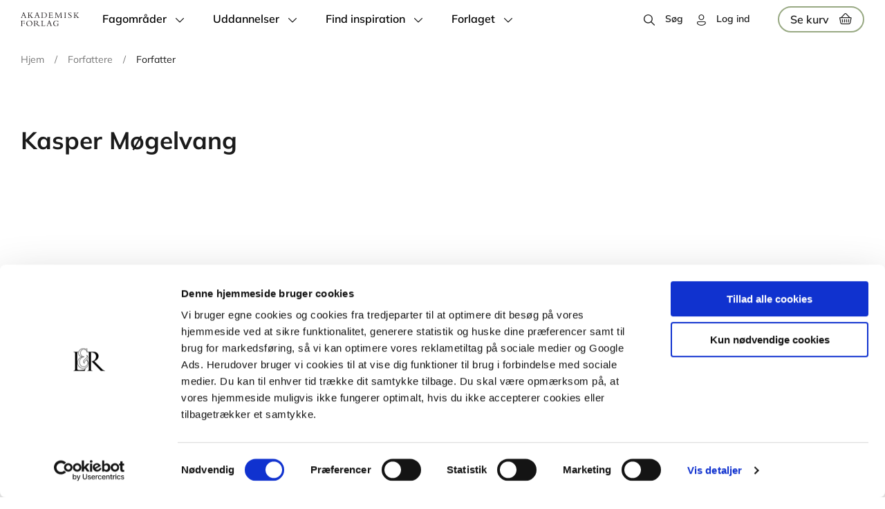

--- FILE ---
content_type: text/html; charset=UTF-8
request_url: https://www.akademisk.dk/forlaget/forfatter/kasper-mogelvang
body_size: 10769
content:
<!DOCTYPE html>
<html lang="da" dir="ltr" prefix="og: https://ogp.me/ns#">
  <head>
    <meta charset="utf-8" />
<link rel="canonical" href="https://www.akademisk.dk/forlaget/forfatter/kasper-mogelvang" />
<meta name="MobileOptimized" content="width" />
<meta name="HandheldFriendly" content="true" />
<meta name="viewport" content="width=device-width, initial-scale=1.0" />
<link rel="icon" href="/themes/custom/akademisk/favicon_akademisk.ico" type="image/vnd.microsoft.icon" />

    <title>Kasper Møgelvang | Akademisk Forlag</title>
        <style>[class*=icon-]:before{font-family:iconPack;font-size:1rem;font-style:normal;font-weight:400;font-variant:normal;text-transform:none;color:#000}.icon-download-line:before{content:"\e800"}.icon-icons-1:before{content:"\e801"}.icon-icons-2:before{content:"\e802"}.icon-icons-3:before{content:"\e803"}.icon-icons8-account:before{content:"\e804"}.icon-icons8-add:before{content:"\e805"}.icon-icons8-align_right:before{content:"\e806"}.icon-icons8-at_sign:before{content:"\e807"}.icon-icons8-below:before{content:"\e808"}.icon-icons8-book:before{content:"\e809"}.icon-icons8-books:before{content:"\e80a"}.icon-icons8-bursts:before{content:"\e80b"}.icon-icons8-cancel:before{content:"\e80c"}.icon-icons8-close:before{content:"\e80d"}.icon-icons8-facebook:before{content:"\e80e"}.icon-icons8-favorite:before{content:"\e80f"}.icon-icons8-full_shopping_basket:before{content:"\e810"}.icon-icons8-headphones:before{content:"\e811"}.icon-icons8-hearing:before{content:"\e812"}.icon-icons8-info:before{content:"\e813"}.icon-icons8-instagram:before{content:"\e814"}.icon-icons8-information:before{content:"\e815"}.icon-icons8-iphone:before{content:"\e816"}.icon-icons8-linkedin:before{content:"\e817"}.icon-icons8-lock:before{content:"\e818"}.icon-icons8-mail:before{content:"\e819"}.icon-icons8-menu:before{content:"\e81a"}.icon-icons8-musical_notes:before{content:"\e81b"}.icon-icons8-mute:before{content:"\e81c"}.icon-icons8-notification:before{content:"\e81d"}.icon-icons8-open_book:before{content:"\e81e"}.icon-icons8-padlock:before{content:"\e81f"}.icon-icons8-phone:before{content:"\e820"}.icon-icons8-plus_math:before{content:"\e821"}.icon-icons8-search:before{content:"\e822"}.icon-icons8-shopping_basket:before{content:"\e823"}.icon-icons8-subtract:before{content:"\e824"}.icon-icons8-tiktok:before{content:"\e825"}.icon-icons8-touchscreen:before{content:"\e826"}.icon-icons8-twitter:before{content:"\e827"}.icon-icons8-voice:before{content:"\e828"}.icon-icons8-youtube_logo:before{content:"\e829"}.icon-icons8-technical_support:before{content:"\e82a"}.icon-download-line-1:before{content:"\e82b"}.icon-icons8-tiktok-1:before{content:"\e82c"}.icon-icons8-backward:before{content:"\e82d"}.icon-icons8-forward:before{content:"\e82e"}header[id=header]>.container #block-system-branding-block a .mobile-logo{width:30px}header[id=header]>.container #block-system-branding-block a .mobile-logo img{width:auto;height:24px;max-width:unset;margin-top:3px}@keyframes rotate{0%{transform:rotate(0)}100%{transform:rotate(360deg)}}@keyframes orbit{0%{transform:translate(calc(var(--uib-size) * .5)) scale(.73684);opacity:.65}5%{transform:translate(calc(var(--uib-size) * .4)) scale(.684208);opacity:.58}10%{transform:translate(calc(var(--uib-size) * .3)) scale(.631576);opacity:.51}15%{transform:translate(calc(var(--uib-size) * .2)) scale(.578944);opacity:.44}20%{transform:translate(calc(var(--uib-size) * .1)) scale(.526312);opacity:.37}25%{transform:translate(0) scale(.47368);opacity:.3}30%{transform:translate(calc(var(--uib-size) * -.1)) scale(.526312);opacity:.37}35%{transform:translate(calc(var(--uib-size) * -.2)) scale(.578944);opacity:.44}40%{transform:translate(calc(var(--uib-size) * -.3)) scale(.631576);opacity:.51}45%{transform:translate(calc(var(--uib-size) * -.4)) scale(.684208);opacity:.58}50%{transform:translate(calc(var(--uib-size) * -.5)) scale(.73684);opacity:.65}55%{transform:translate(calc(var(--uib-size) * -.4)) scale(.789472);opacity:.72}60%{transform:translate(calc(var(--uib-size) * -.3)) scale(.842104);opacity:.79}65%{transform:translate(calc(var(--uib-size) * -.2)) scale(.894736);opacity:.86}70%{transform:translate(calc(var(--uib-size) * -.1)) scale(.947368);opacity:.93}75%{transform:translate(0) scale(1);opacity:1}80%{transform:translate(calc(var(--uib-size) * .1)) scale(.947368);opacity:.93}85%{transform:translate(calc(var(--uib-size) * .2)) scale(.894736);opacity:.86}90%{transform:translate(calc(var(--uib-size) * .3)) scale(.842104);opacity:.79}95%{transform:translate(calc(var(--uib-size) * .4)) scale(.789472);opacity:.72}100%{transform:translate(calc(var(--uib-size) * .5)) scale(.73684);opacity:.65}}*,:after,:before{box-sizing:border-box;-webkit-tap-highlight-color:transparent}@media screen and (max-width:768px){html.lock,html.lock body{overflow:hidden}}body{margin:0;padding:0;-webkit-font-smoothing:antialiased;-moz-osx-font-smoothing:grayscale;font-family:MulishRegular}body.with-vat .order-total-line__adjustment--tax span{color:#919191}body.with-vat .without-vat{display:none!important}body.without-vat .with-vat:not(.order-total-line__adjustment--tax){display:none!important}.price-wrapper>div{display:flex;flex-flow:column;align-items:flex-end}.price-wrapper>div .original-price{order:-1;color:#1b1b1b;font-size:14px;line-height:19px;margin:0 0 5px}.price-wrapper .final-price{font-family:MulishBold;margin:0 0 2px}.price-wrapper .unit-price{font-size:14px;line-height:19px}.price-wrapper .original-price{font-size:14px;line-height:19px;text-decoration:line-through;white-space:nowrap}img{max-width:100%;height:auto}ul.menu{margin:0;padding:0;list-style-type:none;display:flex}body.path-user.toolbar-fixed article.contextual-region>.form-no-label{position:relative;width:100%;max-width:1423px;margin:120px auto 0;padding:0 30px}@media screen and (min-width:976px){body.gin--vertical-toolbar.path-ordrer #block-system-main-block>.view-display{margin-top:130px}}body.gin--vertical-toolbar header#header{top:60px}@media screen and (max-width:975px){body.gin--vertical-toolbar header#header{top:86px}}body.gin--vertical-toolbar nav.breadcrumb{left:65px;width:calc(100% - 65px);top:135px}body.gin--vertical-toolbar .product-listing-component{padding-top:160px}body.gin--vertical-toolbar .results>.product-listing-component{padding-top:80px}body.gin--vertical-toolbar.path-product #main-content #product,body.gin--vertical-toolbar.path-product #main-content #series,body.gin--vertical-toolbar.path-product #main-content #system{padding:104px 0 25px}body.gin--vertical-toolbar.path-taxonomy .paragraph:first-child{padding-top:160px!important}body.gin--vertical-toolbar.path-taxonomy #block-system-main-block>div[data-type=taxonomy-content],body.gin--vertical-toolbar.path-taxonomy .view-display:not(.faq-page){padding-top:140px}body.gin--vertical-toolbar .faq-page{padding:190px 15px 20px}body.gin--vertical-toolbar.path-checkout .checkout-page{padding:120px 0 34px}body.gin--vertical-toolbar.path-checkout #block-system-main-block>form.commerce-checkout-flow{padding-top:80px}body.gin--vertical-toolbar.path-webform #block-system-main-block>form:first-child{padding-top:140px}body.gin--vertical-toolbar .search-results-page .search-header{padding:125px 0 66px}body.gin--vertical-toolbar article.author-full-page.node--type-contributor{padding-top:135px}body.gin--vertical-toolbar .view-display.author-listing{padding-top:95px}body.gin--vertical-toolbar header[id=header].search-on #block-webshop-search-block>.webshop-search-block>form,body.gin--vertical-toolbar header[id=header].search-on .webshop-search-block>form{transform:translate(-50%,calc(100% + 125px))}.node-preview-container>form.node-preview-form-select{top:0!important;background:unset!important;padding:10px 0!important}.node-preview-container>form.node-preview-form-select>.form-wrapper{display:flex;align-items:center}.node-preview-container>form.node-preview-form-select>.form-wrapper .form-item{display:flex;align-items:end;margin-left:40px}.node-preview-container>form.node-preview-form-select>.form-wrapper .form-item label{font-size:14px;white-space:nowrap;margin:0;align-self:center;margin-right:4px}ul.contextual-links li a:hover{color:#fff!important;background-color:#525252!important;opacity:1!important}#block-system-branding-block ul.contextual-links{left:calc(100% - 40px)!important;right:auto!important}#block-system-branding-block ul.contextual-links li a{max-width:unset!important}#block-system-menu-block-subfooter-menu ul.contextual-links{left:calc(100% - 38px);right:auto;top:-7px!important;border-radius:4px 4px 4px 0}body.gin--vertical-toolbar #sub-header{top:148px}@media screen and (max-width:975px){body.gin--vertical-toolbar #sub-header{top:174px}}.subfooter.section .contextual.open .trigger{border-radius:0 0 13px 13px}.subfooter.section .contextual-region .contextual ul.contextual-links{transform:translate(0,-100%);margin:-25px 6px 0 0;top:auto;right:0;border-radius:4px 4px 0 4px}#toolbar-administration .site-version{display:none}#toolbar-administration-secondary{display:flex;align-items:center}#toolbar-administration-secondary .site-version{margin:0 20px 0 0;font-weight:600;font-size:14px;line-height:19px;order:-1}body>div[data-campaign=promotion-push-y]{position:relative;z-index:5}.dialog-off-canvas-main-canvas{min-height:100vh;display:flex;flex-flow:column}.dialog-off-canvas-main-canvas>#main-content{min-height:300px}.dialog-off-canvas-main-canvas>*{width:100%}.dialog-off-canvas-main-canvas>footer{margin:auto 0 0 0}.container{position:relative;width:100%;max-width:1423px;margin:0 auto}@media screen and (min-width:991px){.container{padding:0 30px}}@media screen and (max-width:990px){.container{padding:0 20px}}@media screen and (max-width:480px){.container{padding:0 10px}}#sub-header{width:100%;display:flex;flex-flow:column;z-index:9;pointer-events:none}#sub-header .container{padding-right:60px}#sub-header>*{pointer-events:all}#sub-header .messages__wrapper{position:relative;backdrop-filter:blur(2px);font-size:16px;line-height:40px;font-family:MulishSemiBold}#sub-header .messages__wrapper>.message{display:flex;justify-content:center}#sub-header .messages__wrapper>.message .container{display:inline-block}#sub-header .messages__wrapper>.message a{font-size:16px;line-height:40px;font-family:MulishSemiBold}#sub-header .messages__wrapper>.message[aria-label=Statusmeddelelse]{background-color:rgba(45,204,255,.9)}#sub-header .messages__wrapper>.message[aria-label=Advarselsmeddelelse]{background-color:rgba(255,179,2,.9)}#sub-header .messages__wrapper>.message[aria-label=Fejlmeddelelse]{background-color:rgba(255,0,0,.9);color:#fff}#sub-header .messages__wrapper>.message[aria-label=Fejlmeddelelse] a{color:#fff;font-family:MulishSemiBold}#sub-header .messages__wrapper>.message>div[role=alert]{width:100%;margin:0 auto;display:flex}#sub-header .messages__wrapper>.message .close-message{position:absolute;right:20px;top:50%;transform:translateY(-50%);width:30px;height:30px;cursor:pointer}#sub-header .messages__wrapper>.message .close-message:after{display:block;text-align:center;content:"\e80d";font-family:iconPack;color:#000;font-size:14px;line-height:30px}#sub-header #block-local-tasks-block{display:none!important;position:relative;width:50px;height:50px;background-color:#fff;border-radius:100%;box-shadow:2px 2px 8px rgba(0,0,0,.16);border:1px solid #e6e6e6;margin:10px;cursor:pointer;margin:0 40px 0 0}#sub-header #block-local-tasks-block>div.contextual{display:none!important}#sub-header #block-local-tasks-block ul.primarytabs{visibility:hidden;opacity:0;transform:translateY(-6px);margin:0;padding:0;list-style-type:none;transition:all .4s ease;background-color:#fff;border-radius:5px;padding:10px;position:absolute;right:calc(100% + 20px);top:0;border:1px solid #e6e6e6;box-shadow:2px 2px 8px rgba(0,0,0,.16)}#sub-header #block-local-tasks-block ul.primarytabs>li{position:relative;z-index:1}#sub-header #block-local-tasks-block ul.primarytabs>li a{display:block;font-size:14px;line-height:30px;white-space:nowrap;min-width:100px;color:#1b1b1b;text-decoration:none;padding:0 10px}#sub-header #block-local-tasks-block ul.primarytabs>li:not(:last-child){border-bottom:1px solid #e6e6e6}#sub-header #block-local-tasks-block ul.primarytabs>li:hover{background-color:#e6e6e6}#sub-header #block-local-tasks-block ul.primarytabs::before{content:"";width:20px;height:20px;position:absolute;right:-11px;top:14px;border-left:1px solid #e6e6e6;border-top:1px solid #e6e6e6;background-color:#fff;transform:rotate(135deg);z-index:0}#sub-header #block-local-tasks-block.focus{border:1px solid #e6e6e6}#sub-header #block-local-tasks-block:after{content:"\e80b";position:absolute;left:0;top:0;width:100%;height:100%;display:block;text-align:center;font-family:iconPack;color:#000;font-size:16px;line-height:50px}#sub-header #block-local-tasks-block.open,#sub-header #block-local-tasks-block:hover{background-color:#f2f2f2}#sub-header #block-local-tasks-block.open ul.primarytabs{opacity:1;visibility:visible;transform:translateY(0)}.node-preview-container form.node-preview-form-select{position:absolute;left:0;top:55px;display:flex;flex-flow:column;padding:10px;background-color:rgba(255,255,255,.8);border-radius:0 0 8px}.node-preview-container form.node-preview-form-select>a{display:inline-block;color:#fff;text-decoration:none;font-family:MulishSemiBold;background-color:#98a983;border:none;cursor:pointer;text-align:center;min-width:180px;text-align:center;font-size:14px;line-height:17px;padding:6px 10px;border-radius:27px}.node-preview-container form.node-preview-form-select>a.disabled,.node-preview-container form.node-preview-form-select>a:disabled,.node-preview-container form.node-preview-form-select>a[disabled]{color:#fff!important;background-color:#777!important;pointer-events:none}.node-preview-container form.node-preview-form-select>a:hover{background-color:#adba9c}.node-preview-container form.node-preview-form-select>a:active{box-shadow:inset 0 3px 6px 0 rgba(0,0,0,.16)}@media screen and (max-width:768px){.node-preview-container form.node-preview-form-select>a{min-width:150px}}.node-preview-container form.node-preview-form-select>.form-item{margin:10px auto 0;display:flex;align-items:center;max-width:90%}.node-preview-container form.node-preview-form-select>.form-item label{font-size:12px;line-height:18px;margin:0 8px 0 0;white-space:nowrap}.node-preview-container form.node-preview-form-select>.form-item select{width:100%}#cart-flyout:not(.loaded){display:none}body.path-product header[id=header]{position:sticky}header[id=header]{position:fixed;top:0;left:0;z-index:100;width:100%;padding:0!important;background-color:unset!important}@media screen and (max-width:990px){header[id=header]{position:sticky}}header[id=header]>.background{position:absolute;left:0;top:0;height:100%;width:100%;transition:background-color .2s ease}@supports (-webkit-backdrop-filter:blur(6px)) or (backdrop-filter:blur(6px)){header[id=header]>.background{backdrop-filter:blur(6px);-webkit-backdrop-filter:blur(6px);-moz-backdrop-filter:blur(6px)}}header[id=header]>.container{display:flex;align-items:center;flex-wrap:wrap;z-index:200}header[id=header]>.container #block-system-menu-block-main ul.menu-level-0>li>.menu-dropdown{transform:translateY(calc(-100% - 55px))}@media screen and (min-width:769px){header[id=header]>.container #block-system-branding-block .mobile-logo{display:none}}@media screen and (max-width:768px){header[id=header]>.container #block-system-branding-block .mobile-logo{display:block}header[id=header]>.container #block-system-branding-block .mobile-logo+img{display:none}}header[id=header]>.container #block-system-menu-block-account,header[id=header]>.container #block-system-menu-block-right-menu{position:relative;margin:0 0 0 auto;padding-right:40px}header[id=header]>.container #block-system-menu-block-account>ul.menu>li,header[id=header]>.container #block-system-menu-block-right-menu>ul.menu>li{position:relative}header[id=header]>.container #block-system-menu-block-account>ul.menu>li>a,header[id=header]>.container #block-system-menu-block-account>ul.menu>li>span,header[id=header]>.container #block-system-menu-block-right-menu>ul.menu>li>a,header[id=header]>.container #block-system-menu-block-right-menu>ul.menu>li>span{position:relative;display:block;color:#1b1b1b;font-family:MulishSemiBold;text-decoration:none;cursor:pointer;line-height:55px}header[id=header]>.container #block-system-menu-block-account>ul.menu>li>a:before,header[id=header]>.container #block-system-menu-block-account>ul.menu>li>span:before,header[id=header]>.container #block-system-menu-block-right-menu>ul.menu>li>a:before,header[id=header]>.container #block-system-menu-block-right-menu>ul.menu>li>span:before{display:inline-block;content:"\e804";font-family:iconPack;margin-right:15px;font-size:16px;line-height:18px;vertical-align:middle}header[id=header]>.container #block-system-menu-block-account>ul.menu>li>a.search:before,header[id=header]>.container #block-system-menu-block-account>ul.menu>li>span.search:before,header[id=header]>.container #block-system-menu-block-right-menu>ul.menu>li>a.search:before,header[id=header]>.container #block-system-menu-block-right-menu>ul.menu>li>span.search:before{content:"\e822"}@media screen and (min-width:768px){header[id=header]>.container #block-system-menu-block-account>ul.menu>li>a:after,header[id=header]>.container #block-system-menu-block-account>ul.menu>li>span:after,header[id=header]>.container #block-system-menu-block-right-menu>ul.menu>li>a:after,header[id=header]>.container #block-system-menu-block-right-menu>ul.menu>li>span:after{content:"";width:0;height:2px;background-color:#adba9c;border-radius:2px;position:absolute;bottom:0;left:0;opacity:0;transition:all .3s ease}}header[id=header]>.container #block-system-menu-block-account>ul.menu>li>a.is-active:after,header[id=header]>.container #block-system-menu-block-account>ul.menu>li>a:hover:after,header[id=header]>.container #block-system-menu-block-account>ul.menu>li>span.is-active:after,header[id=header]>.container #block-system-menu-block-account>ul.menu>li>span:hover:after,header[id=header]>.container #block-system-menu-block-right-menu>ul.menu>li>a.is-active:after,header[id=header]>.container #block-system-menu-block-right-menu>ul.menu>li>a:hover:after,header[id=header]>.container #block-system-menu-block-right-menu>ul.menu>li>span.is-active:after,header[id=header]>.container #block-system-menu-block-right-menu>ul.menu>li>span:hover:after{width:100%;opacity:1}header[id=header]>.container #block-system-menu-block-account>ul.menu>li>ul.child,header[id=header]>.container #block-system-menu-block-right-menu>ul.menu>li>ul.child{opacity:0;visibility:hidden;transform:translateY(8px)}header[id=header]>.container #block-system-menu-block-account>ul.menu>li:not(:last-child),header[id=header]>.container #block-system-menu-block-right-menu>ul.menu>li:not(:last-child){margin-right:20px}@media screen and (max-width:480px){header[id=header]>.container #block-system-menu-block-account,header[id=header]>.container #block-system-menu-block-right-menu{padding-right:0}}header[id=header]>.container #block-webshop-commerce-cart-block{position:relative;z-index:3}@media screen and (min-width:769px){header[id=header]>.container #block-webshop-commerce-cart-block{padding:8px 0}}header[id=header]>.container #block-webshop-commerce-cart-block a.cart-link{display:block;position:relative;font-family:MulishSemiBold}header[id=header]>.container #block-webshop-commerce-cart-block a.cart-link .counter{position:absolute;right:16px;top:8px;transform:translateX(50%);height:14px;color:#000;background-color:#98a983;font-size:10px;line-height:14px;border-radius:7px;text-align:center;padding:0 4px;min-width:14px;transition:all .3s ease}header[id=header]>.container #block-webshop-commerce-cart-block a.cart-link .webshop-throbber{left:auto;top:7px;right:10px;width:20px;height:20px}header[id=header]>.container #block-webshop-commerce-cart-block a.cart-link.loading{pointer-events:none}header[id=header]>.container #block-webshop-commerce-cart-block a.cart-link.loading:before{content:none;display:none}header[id=header]>.container #block-webshop-commerce-cart-block a.cart-link.loading:after{opacity:0}header[id=header]>.container #block-webshop-commerce-cart-block a.cart-link.loading .counter{display:none}header[id=header]>.container #block-webshop-commerce-cart-block a.cart-link:after{display:inline-block;content:"\e823";font-family:iconPack;margin:-2px 0 0 15px;font-size:16px;line-height:18px;height:18px;width:18px;vertical-align:middle;color:#1b1b1b;transition:all .3s ease}@media screen and (min-width:768px){header[id=header]>.container #block-webshop-commerce-cart-block a.cart-link{display:flex;align-items:center;border:2px solid #98a983;padding:0 16px;border-radius:19px;color:#1b1b1b;font-size:16px;line-height:34px;font-family:MulishSemiBold;text-decoration:none}header[id=header]>.container #block-webshop-commerce-cart-block a.cart-link:hover{background-color:#98a983;border-color:#98a983}header[id=header]>.container #block-webshop-commerce-cart-block a.cart-link:active{background-color:#adba9c;color:#1b1b1b}header[id=header]>.container #block-webshop-commerce-cart-block a.cart-link:active:after{color:#1b1b1b}}@media screen and (max-width:767px){header[id=header]>.container #block-webshop-commerce-cart-block a.cart-link{position:relative;z-index:2;width:50px;height:50px;text-align:center}header[id=header]>.container #block-webshop-commerce-cart-block a.cart-link span.text{display:none}header[id=header]>.container #block-webshop-commerce-cart-block a.cart-link span.counter{top:14px}header[id=header]>.container #block-webshop-commerce-cart-block a.cart-link:after{height:50px;line-height:50px;margin:0;text-align:center}}header[id=header]>.container .webshop-search-block>form{position:absolute}@media screen and (min-width:768px){header[id=header]>.container .webshop-search-block>form{bottom:100%}}@media screen and (max-width:767px){header[id=header]>.container .webshop-search-block>form{right:100%;top:70px}}@media screen and (max-width:768px){header[id=header]>.container{padding:0}}@media screen and (max-width:1240px){header[id=header]>.container>div#block-system-branding-block{margin:0 20px}header[id=header]>.container>#block-system-menu-block-main{order:-1;position:absolute!important;left:0;top:0;width:35px;height:100%}header[id=header]>.container>#block-system-menu-block-main>div.mobile-burger{display:flex}header[id=header]>.container>#block-system-menu-block-main>ul.menu-level-0{position:fixed;right:100%;top:55px;background-color:#fff;z-index:99;width:50%;height:calc(100% - 55px);transition:transform .4s ease}}@media screen and (max-width:990px){header[id=header]>.background{background-color:#fff!important}header[id=header]>.container>div#block-system-branding-block{margin:0 20px 0 45px}header[id=header]>.container>#block-system-menu-block-account>ul.menu li>a,header[id=header]>.container>#block-system-menu-block-account>ul.menu li>span,header[id=header]>.container>#block-system-menu-block-right-menu>ul.menu li>a,header[id=header]>.container>#block-system-menu-block-right-menu>ul.menu li>span{font-size:14px;line-height:58px;width:auto;display:table}header[id=header]>.container>#block-system-menu-block-account>ul.menu li>a:before,header[id=header]>.container>#block-system-menu-block-account>ul.menu li>span:before,header[id=header]>.container>#block-system-menu-block-right-menu>ul.menu li>a:before,header[id=header]>.container>#block-system-menu-block-right-menu>ul.menu li>span:before{margin-right:6px}header[id=header]>.container>#block-system-menu-block-main>div.mobile-burger{z-index:100}header[id=header]>.container>#block-system-menu-block-main>ul.menu-level-0{width:100%;top:0;padding-top:140px!important;height:100%}header[id=header]:after{top:50px!important}}@media screen and (max-width:767px){header[id=header]>.container>#block-system-menu-block-account,header[id=header]>.container>#block-system-menu-block-right-menu{padding:0}header[id=header]>.container>#block-system-menu-block-account>ul.menu>li:last-child,header[id=header]>.container>#block-system-menu-block-right-menu>ul.menu>li:last-child{position:fixed;width:100%;right:100%;bottom:0;transition:transform .4s ease;padding:0 20px;z-index:100;background-color:#fff}header[id=header]>.container>#block-system-menu-block-account>ul.menu>li>a.search,header[id=header]>.container>#block-system-menu-block-right-menu>ul.menu>li>a.search{width:35px;text-align:center;font-size:0;color:transparent}header[id=header]>.container>#block-system-menu-block-account>ul.menu>li>a.search:before,header[id=header]>.container>#block-system-menu-block-right-menu>ul.menu>li>a.search:before{font-size:16px;color:#1b1b1b;margin:0}header[id=header]>.container>#block-system-menu-block-account>ul.menu>li>span,header[id=header]>.container>#block-system-menu-block-right-menu>ul.menu>li>span{width:35px;text-align:center;font-size:0;color:transparent}header[id=header]>.container>#block-system-menu-block-account>ul.menu>li>span:before,header[id=header]>.container>#block-system-menu-block-right-menu>ul.menu>li>span:before{font-size:16px;color:#1b1b1b;margin:0}header[id=header]>.container>#block-system-menu-block-account>ul.menu>li>span.user,header[id=header]>.container>#block-system-menu-block-right-menu>ul.menu>li>span.user{display:flex;width:auto;height:58px;align-items:center;font-size:14px;line-height:16px;color:#1b1b1b}header[id=header]>.container>#block-system-menu-block-account>ul.menu>li>span.user:before,header[id=header]>.container>#block-system-menu-block-right-menu>ul.menu>li>span.user:before{margin-right:6px}header[id=header]>.container>#block-system-menu-block-account>ul.menu>li:not(:last-child),header[id=header]>.container>#block-system-menu-block-right-menu>ul.menu>li:not(:last-child){margin:0}header[id=header].main-menu-open>.container>#block-system-menu-block-account>ul.menu>li:last-child,header[id=header].main-menu-open>.container>#block-system-menu-block-right-menu>ul.menu>li:last-child,header[id=header].main-menu-open>.container>.header-vat-changer>ul.menu>li:last-child{transform:translateX(100%)}}@media screen and (min-width:991px){body.light-menu nav.breadcrumb ul li{color:#fff!important}body.light-menu nav.breadcrumb ul li a,body.light-menu nav.breadcrumb ul li span,body.light-menu nav.breadcrumb ul li.divider{color:#fff!important}body.light-menu .dialog-off-canvas-main-canvas header[id=header]:not(.main-menu-open):not(.search-on):not(.scrolled)>.container #block-system-branding-block a img{filter:brightness(100)}body.light-menu .dialog-off-canvas-main-canvas header[id=header]:not(.main-menu-open):not(.search-on):not(.scrolled)>.container #block-system-menu-block-account ul.menu li>a,body.light-menu .dialog-off-canvas-main-canvas header[id=header]:not(.main-menu-open):not(.search-on):not(.scrolled)>.container #block-system-menu-block-account ul.menu li>span,body.light-menu .dialog-off-canvas-main-canvas header[id=header]:not(.main-menu-open):not(.search-on):not(.scrolled)>.container #block-system-menu-block-right-menu ul.menu li>a,body.light-menu .dialog-off-canvas-main-canvas header[id=header]:not(.main-menu-open):not(.search-on):not(.scrolled)>.container #block-system-menu-block-right-menu ul.menu li>span{color:#fff}body.light-menu .dialog-off-canvas-main-canvas header[id=header]:not(.main-menu-open):not(.search-on):not(.scrolled)>.container #block-system-menu-block-main ul.menu-level-0>li>a,body.light-menu .dialog-off-canvas-main-canvas header[id=header]:not(.main-menu-open):not(.search-on):not(.scrolled)>.container #block-system-menu-block-main ul.menu-level-0>li>span{color:#fff}body.light-menu .dialog-off-canvas-main-canvas header[id=header]:not(.main-menu-open):not(.search-on):not(.scrolled)>.container #block-webshop-commerce-cart-block a.cart-link{color:#fff!important;border-color:#fff!important}body.light-menu .dialog-off-canvas-main-canvas header[id=header]:not(.main-menu-open):not(.search-on):not(.scrolled)>.container #block-webshop-commerce-cart-block a.cart-link:after{color:#fff!important}body.light-menu .dialog-off-canvas-main-canvas header[id=header]:not(.main-menu-open):not(.search-on):not(.scrolled)>.container #block-system-menu-block-main .mobile-burger span,body.light-menu .dialog-off-canvas-main-canvas header[id=header]:not(.main-menu-open):not(.search-on):not(.scrolled)>.container #block-system-menu-block-main .mobile-burger:after,body.light-menu .dialog-off-canvas-main-canvas header[id=header]:not(.main-menu-open):not(.search-on):not(.scrolled)>.container #block-system-menu-block-main .mobile-burger:before{background:#fff}}</style>    <link rel="stylesheet" media="all" href="/sites/akademisk.dk/public/css/css_jiF88n6ysNumHOrD-o96PadB7xjpdtTTNc4qQSH08HM.css?delta=0&amp;language=da&amp;theme=akademisk&amp;include=eJwdxNEJwCAMBcCFxEA3ivoQayTFaNXtC72P48oJrVilLBpYbByBi9pBqc-HxfPN2xkEcVxBN4xWSRnD2bGBRoEN7i1YRv--aZqCDxQAIpI" />
<link rel="stylesheet" media="all" href="/modules/contrib/select2boxes/css/select2boxes.theme.css?t9hdpp" />
<link rel="stylesheet" media="all" href="/sites/akademisk.dk/public/css/css_WgSxj4EHeHJ2-3baBZrTwKitaZLDbcUJgb6GuJR9TK0.css?delta=2&amp;language=da&amp;theme=akademisk&amp;include=eJwdxNEJwCAMBcCFxEA3ivoQayTFaNXtC72P48oJrVilLBpYbByBi9pBqc-HxfPN2xkEcVxBN4xWSRnD2bGBRoEN7i1YRv--aZqCDxQAIpI" />
<link rel="stylesheet" media="all" href="https://cdnjs.cloudflare.com/ajax/libs/select2/4.0.5/css/select2.min.css" />
<link rel="stylesheet" media="all" href="/sites/akademisk.dk/public/css/css_2ne2qkpjDcQrMVv7dIrgKrgcnBAyp5j1DWj32bwgr3Y.css?delta=4&amp;language=da&amp;theme=akademisk&amp;include=eJwdxNEJwCAMBcCFxEA3ivoQayTFaNXtC72P48oJrVilLBpYbByBi9pBqc-HxfPN2xkEcVxBN4xWSRnD2bGBRoEN7i1YRv--aZqCDxQAIpI" />

    <script type="application/json" data-drupal-selector="drupal-settings-json">{"path":{"baseUrl":"\/","pathPrefix":"","currentPath":"node\/1087","currentPathIsAdmin":false,"isFront":false,"currentLanguage":"da"},"pluralDelimiter":"\u0003","suppressDeprecationErrors":true,"gtag":{"tagId":"","consentMode":false,"otherIds":[],"events":[],"additionalConfigInfo":[]},"ajaxPageState":{"libraries":"eJxdzmEOgjAMBeALDZd4oaUrdVQ6StYqeHuJoAn-ecn70qQPRuipso2xiGYQ85dQKKpFKDmUWLb47xe4w3rGGoyE0K9ZV7K4cF_Ig73MqcYMRuHJtFj85KVq_5CDEk83ntgpGTYV2U-6r3a7hoWyDTqfZh6WUGulhhQRmv90btsX9CRszlOJRtBwSFkUxzedHGEO","theme":"akademisk","theme_token":null},"ajaxTrustedUrl":[],"gtm":{"tagId":null,"settings":{"data_layer":"dataLayer","include_classes":false,"allowlist_classes":"","blocklist_classes":"","include_environment":false,"environment_id":"","environment_token":""},"tagIds":["GTM-MPRD46"]},"webshop":{"domain":"akademisk","default_images":{"default":"https:\/\/www.akademisk.dk\/sites\/akademisk.dk\/public\/default_images\/akademisk-kommer-snart_2.png","digital":"https:\/\/www.akademisk.dk\/sites\/akademisk.dk\/public\/default_images\/akademisk-kommer-snart.png"}},"views":{"ajax_path":"\/views\/ajax","ajaxViews":{"views_dom_id:6bf4a751547ec26567d8e31f6436884e9c942b999f30092286e9aebd3c4f9683":{"view_name":"related_products","view_display_id":"contributor_same_author_block","view_args":"1087","view_path":"\/node\/1087","view_base_path":null,"view_dom_id":"6bf4a751547ec26567d8e31f6436884e9c942b999f30092286e9aebd3c4f9683","pager_element":0}}},"webshop_search_index":{"search_block_product":{"searchkit":{"connection":{"host":"https:\/\/elsearch.akademisk.dk","auth":{"username":"alinea","password":"2eDMlt7JfdnO2nR"}},"search_settings":{"highlight_attributes":["title","content_title"],"snippet_attributes":["description"],"search_attributes":[{"field":"variation_title","weight":5},{"field":"title","weight":5},{"field":"content_title","weight":5},{"field":"field_description","weight":2},{"field":"sku","weight":1},{"field":"authors_fulltext","weight":2.5},{"field":"search_keywords","weight":2}],"result_attributes":["variation_title","field_description","url","content_title","title","product_image_alt","product_image_style_url","digital_image_style_url","digital_image_alt","series_first_image_style_url","series_second_image_style_url","series_first_image_alt","series_second_image_alt","series_fallback_image_url","product_format","product_type","entity_type","content_type"],"filter_attributes":[{"attribute":"entity_type","field":"entity_type","type":"string"},{"attribute":"content_type","field":"content_type","type":"string"},{"attribute":"contributor_type","field":"contributor_type","type":"string"}]}},"index_name":"search_egmont_akademisk","hits_per_page":3,"filters":"entity_type:commerce_product"},"search_block_content":{"searchkit":{"connection":{"host":"https:\/\/elsearch.akademisk.dk","auth":{"username":"alinea","password":"2eDMlt7JfdnO2nR"}},"search_settings":{"highlight_attributes":["title","content_title"],"snippet_attributes":["description"],"search_attributes":[{"field":"variation_title","weight":5},{"field":"title","weight":5},{"field":"content_title","weight":5},{"field":"field_description","weight":2},{"field":"sku","weight":1},{"field":"authors_fulltext","weight":2.5},{"field":"search_keywords","weight":2}],"result_attributes":["variation_title","field_description","url","content_title","title","product_image_alt","product_image_style_url","digital_image_style_url","digital_image_alt","series_first_image_style_url","series_second_image_style_url","series_first_image_alt","series_second_image_alt","series_fallback_image_url","product_format","product_type","entity_type","content_type"],"filter_attributes":[{"attribute":"entity_type","field":"entity_type","type":"string"},{"attribute":"content_type","field":"content_type","type":"string"},{"attribute":"contributor_type","field":"contributor_type","type":"string"}]}},"index_name":"search_egmont_akademisk","hits_per_page":3,"filters":"entity_type:node AND ((NOT content_type:contributor) OR contributor_type:author)"}},"webshop_commerce":{"vat_changer":1},"user":{"uid":0,"permissionsHash":"08195116938dbeea628ad1e061ba930d38595a48e39e06c3aaa0694f2504bd1b"}}</script>
<script src="/sites/akademisk.dk/public/js/js__LTe-qP33gleOzTOn5nab2K4VcaHBDT6QUamdxBNH7A.js?scope=header&amp;delta=0&amp;language=da&amp;theme=akademisk&amp;include=eJxdzlsOwjAMRNENpURiQ5HjGmPq1FVsaNk9iJdUfka652tggpGa-JRZrYJ63JUSm7FSCeDMz_nvA1xg22NLTkoYx2obeV5lZIp0E1q9yHySWYKKYzfV_NLhq8Nb00rVz7bsfnysoLVGHSkj9Pjp0m28YhQVD5k5O0HHc6lqOD0AvxlVCA"></script>
<script src="/modules/contrib/google_tag/js/gtag.js?t9hdpp"></script>
<script src="/modules/contrib/google_tag/js/gtm.js?t9hdpp"></script>

  </head>
  <body class="with-vat dark-menu path-node page-node-type-contributor">
    <a href="#main-content" class="skip-to-content">
      Gå til hovedindhold
    </a>
    <noscript><iframe src="https://www.googletagmanager.com/ns.html?id=GTM-MPRD46"
                  height="0" width="0" style="display:none;visibility:hidden"></iframe></noscript>

      <div class="dialog-off-canvas-main-canvas" data-off-canvas-main-canvas>
    <header id="header" class="section ">
  <div class="background"></div>
  <div class="menu-overlay"></div>

  
  <div class="container">
            <div id="block-system-branding-block" class="block">
  
    
  
      <a id="site-logo" class="col" href="/" title="Hjem" rel="home">
            <img src="/themes/custom/akademisk/images/akademisk-logo.svg" alt="Hjem" />
    </a>
      <span id="site-slogan" class="col"></span>

</div>
<nav  id="block-system-menu-block-main" class="navbar navbar-expand-md navbar-light bg-light">
            
  <span  class="visually-hidden">Main navigation</span>
  
  <div class="mobile-burger">
    <span></span>
  </div>
        
  <ul class="menu menu-level-0">
                  
        <li class="menu-item menu-item--expanded" tabindex="0">
          <span>Fagområder</span>

                                
  
  <div class="menu_link_content menu-link-contentmain view-mode-default menu-dropdown menu-dropdown-0 menu-type-default">
              
  <ul class="menu menu-level-1">
      
    <li class="menu-item menu-item--expanded">
                    
  
  <div class="menu_link_content menu-link-contentmain view-mode-default menu-dropdown menu-dropdown-1 menu-type-default">
              
  <ul class="menu menu-level-2">
      
    <li class="heading menu-item">
              <span id="main-menu-196">KATEGORIER</span>
      
    </li>
      
    <li class="simple_link menu-item">
              <a href="/skole-og-laering" id="main-menu-127" data-drupal-link-system-path="taxonomy/term/94">Skole og læring</a>
      
    </li>
      
    <li class="simple_link menu-item">
              <a href="/paedagogik-0" id="main-menu-81" data-drupal-link-system-path="taxonomy/term/116">Pædagogik</a>
      
    </li>
      
    <li class="simple_link menu-item">
              <a href="/sociale-fag" id="main-menu-157" data-drupal-link-system-path="taxonomy/term/101">Socialt arbejde</a>
      
    </li>
      
    <li class="simple_link menu-item">
              <a href="/psykologi-og-personlig-udvikling" id="main-menu-125" data-drupal-link-system-path="taxonomy/term/105">Psykologi og personlig udvikling</a>
      
    </li>
      
    <li class="simple_link menu-item">
              <a href="/organisation-og-ledelse-0" id="main-menu-80" data-drupal-link-system-path="taxonomy/term/143">Organisation og ledelse</a>
      
    </li>
    </ul>



      </div>



          </li>
      
    <li class="menu-item menu-item--expanded">
                    
  
  <div class="menu_link_content menu-link-contentmain view-mode-default menu-dropdown menu-dropdown-1 menu-type-default">
              
  <ul class="menu menu-level-2">
      
    <li class="simple_link menu-item">
              <a href="/samfund" id="main-menu-84" data-drupal-link-system-path="taxonomy/term/564">Samfund og økonomi</a>
      
    </li>
      
    <li class="simple_link menu-item">
              <a href="/teknik-og-naturvidenskab" id="main-menu-82" data-drupal-link-system-path="taxonomy/term/678">Teknik og naturvidenskab</a>
      
    </li>
      
    <li class="simple_link menu-item">
              <a href="/videnskabsteori-og-metode" id="main-menu-130" data-drupal-link-system-path="taxonomy/term/176">Videnskabsteori og metode</a>
      
    </li>
      
    <li class="simple_link menu-item">
              <a href="/filosofi-og-religion" id="main-menu-149" data-drupal-link-system-path="taxonomy/term/152">Filosofi og religion</a>
      
    </li>
      
    <li class="simple_link menu-item">
              <a href="/humaniora-og-sprog" id="main-menu-152" data-drupal-link-system-path="taxonomy/term/182">Humaniora og sprog</a>
      
    </li>
      
    <li class="link_with_arrow menu-item">
              <a href="/titler" id="main-menu-85" data-drupal-link-system-path="node/165">Se alle titler</a>
      
    </li>
    </ul>



      </div>



          </li>
      
    <li class="menu-item menu-item--expanded">
                    
  
  <div class="menu_link_content menu-link-contentmain view-mode-default menu-dropdown menu-dropdown-1 menu-type-default">
              
  <ul class="menu menu-level-2">
      
    <li class="simple_link menu-item">
              <a href="/sbi-anvisning-0" id="main-menu-205" data-drupal-link-system-path="taxonomy/term/570">SBI-anvisninger</a>
      
    </li>
    </ul>



      </div>



          </li>
      
    <li class="menu-item menu-item--expanded">
                    
  
  <div class="menu_link_content menu-link-contentmain view-mode-default menu-dropdown menu-dropdown-1 menu-type-default">
              
  <ul class="menu menu-level-2">
      
    <li class="link_block menu-item">
                      <a href="/anmod-om-boger-til-gennemsyn" id="main-menu-88" data-drupal-link-system-path="node/1434">                    <div class="link-block-title">Anmod om bøger til gennemsyn</div>
              <div class="description"><p>Er du underviser og overvejer at bruge en bog i din undervisning, kan du få et digitalt eksemplar til gennemsyn.</p>
</div>

        </a>
      
    </li>
    </ul>



      </div>



          </li>
    </ul>



      </div>



                  </li>
                      
        <li class="menu-item menu-item--expanded" tabindex="0">
          <span>Uddannelser</span>

                                
  
  <div class="menu_link_content menu-link-contentmain view-mode-default menu-dropdown menu-dropdown-0 menu-type-default">
              
  <ul class="menu menu-level-1">
      
    <li class="menu-item menu-item--expanded">
                    
  
  <div class="menu_link_content menu-link-contentmain view-mode-default menu-dropdown menu-dropdown-1 menu-type-default">
              
  <ul class="menu menu-level-2">
      
    <li class="heading menu-item">
              <span id="main-menu-161">Korte videregående</span>
      
    </li>
      
    <li class="simple_link menu-item">
              <a href="/organisation-og-ledelse-0" id="main-menu-162" data-drupal-link-system-path="taxonomy/term/143">Organisation og ledelse</a>
      
    </li>
      
    <li class="simple_link menu-item">
              <a href="/sociale-fag" id="main-menu-163" data-drupal-link-system-path="taxonomy/term/101">Social- og sundhedsuddannelser</a>
      
    </li>
      
    <li class="simple_link menu-item">
              <a href="/teknik-og-naturvidenskab" id="main-menu-164" data-drupal-link-system-path="taxonomy/term/678">Teknik og naturvidenskab</a>
      
    </li>
    </ul>



      </div>



          </li>
      
    <li class="menu-item menu-item--expanded">
                    
  
  <div class="menu_link_content menu-link-contentmain view-mode-default menu-dropdown menu-dropdown-1 menu-type-default">
              
  <ul class="menu menu-level-2">
      
    <li class="heading menu-item">
              <span id="main-menu-166">Mellemlange videregående</span>
      
    </li>
      
    <li class="simple_link menu-item">
              <a href="/skole-og-laering" id="main-menu-167" data-drupal-link-system-path="taxonomy/term/94">Lærer</a>
      
    </li>
      
    <li class="simple_link menu-item">
              <a href="/paedagogik-0" id="main-menu-168" data-drupal-link-system-path="taxonomy/term/116">Pædagog</a>
      
    </li>
      
    <li class="simple_link menu-item">
              <a href="/sociale-fag" id="main-menu-169" data-drupal-link-system-path="taxonomy/term/101">Socialrådgiver</a>
      
    </li>
      
    <li class="simple_link menu-item">
              <a href="/teknik-og-naturvidenskab" id="main-menu-170" data-drupal-link-system-path="taxonomy/term/678">Teknik og naturvidenskab</a>
      
    </li>
    </ul>



      </div>



          </li>
      
    <li class="menu-item menu-item--expanded">
                    
  
  <div class="menu_link_content menu-link-contentmain view-mode-default menu-dropdown menu-dropdown-1 menu-type-default">
              
  <ul class="menu menu-level-2">
      
    <li class="heading menu-item">
              <span id="main-menu-172">Lange videregående</span>
      
    </li>
      
    <li class="simple_link menu-item">
              <a href="/organisation-og-ledelse-0" id="main-menu-173" data-drupal-link-system-path="taxonomy/term/143">Organisation og ledelse</a>
      
    </li>
      
    <li class="simple_link menu-item">
              <a href="/psykologi-og-personlig-udvikling" id="main-menu-174" data-drupal-link-system-path="taxonomy/term/105">Psykologi</a>
      
    </li>
      
    <li class="simple_link menu-item">
              <a href="/teknik-og-naturvidenskab" id="main-menu-175" data-drupal-link-system-path="taxonomy/term/678">Teknik og naturvidenskab</a>
      
    </li>
      
    <li class="simple_link menu-item">
              <a href="/videnskabsteori-og-metode" id="main-menu-176" data-drupal-link-system-path="taxonomy/term/176">Videnskabsteori og metode</a>
      
    </li>
      
    <li class="simple_link menu-item">
              <a href="/paedagogik-0" id="main-menu-177" data-drupal-link-system-path="taxonomy/term/116">Pædagogik</a>
      
    </li>
      
    <li class="simple_link menu-item">
              <a href="/filosofi-og-religion" id="main-menu-178" data-drupal-link-system-path="taxonomy/term/152">Filosofi og religion</a>
      
    </li>
    </ul>



      </div>



          </li>
      
    <li class="menu-item menu-item--expanded">
                    
  
  <div class="menu_link_content menu-link-contentmain view-mode-default menu-dropdown menu-dropdown-1 menu-type-default">
              
  <ul class="menu menu-level-2">
      
    <li class="heading menu-item">
              <span id="main-menu-180">Efter- og videreuddannelse</span>
      
    </li>
      
    <li class="simple_link menu-item">
              <a href="/organisation-og-ledelse-0" id="main-menu-181" data-drupal-link-system-path="taxonomy/term/143">Organisation og ledelse</a>
      
    </li>
      
    <li class="simple_link menu-item">
              <a href="/psykologi-og-personlig-udvikling" id="main-menu-182" data-drupal-link-system-path="taxonomy/term/105">Psykologi </a>
      
    </li>
      
    <li class="simple_link menu-item">
              <a href="/paedagogik-0" id="main-menu-184" data-drupal-link-system-path="taxonomy/term/116">Pædagogik</a>
      
    </li>
      
    <li class="simple_link menu-item">
              <a href="/teknik-og-naturvidenskab" id="main-menu-183" data-drupal-link-system-path="taxonomy/term/678">Teknik og naturvidenskab</a>
      
    </li>
    </ul>



      </div>



          </li>
    </ul>



      </div>



                  </li>
                      
        <li class="menu-item menu-item--expanded" tabindex="0">
          <span>Find inspiration</span>

                                
  
  <div class="menu_link_content menu-link-contentmain view-mode-default menu-dropdown menu-dropdown-0 menu-type-default">
              
  <ul class="menu menu-level-1">
      
    <li class="menu-item menu-item--expanded">
                    
  
  <div class="menu_link_content menu-link-contentmain view-mode-default menu-dropdown menu-dropdown-1 menu-type-default">
              
  <ul class="menu menu-level-2">
      
    <li class="link_block menu-item menu-item--expanded">
                      <a href="/artikler" id="main-menu-136" data-drupal-link-system-path="node/166">                    <div class="link-block-title">Artikler</div>
              <div class="description"><p>Artikler, podcasts og nyheder om fag- og lærebøger, faglige emner og forlaget.</p>
</div>

        </a>
      
    </li>
    </ul>



      </div>



          </li>
      
    <li class="menu-item menu-item--expanded">
                    
  
  <div class="menu_link_content menu-link-contentmain view-mode-default menu-dropdown menu-dropdown-1 menu-type-default">
              
  <ul class="menu menu-level-2">
      
    <li class="heading menu-item">
              <span id="main-menu-216">Temasider</span>
      
    </li>
      
    <li class="simple_link menu-item">
              <a href="/kierkegaard" id="main-menu-215" data-drupal-link-system-path="node/1651">Søren Kierkegaard i nutiden</a>
      
    </li>
      
    <li class="simple_link menu-item">
              <a href="/laboratoriefag" id="main-menu-219" data-drupal-link-system-path="node/1652">Laboratoriefag</a>
      
    </li>
    </ul>



      </div>



          </li>
      
    <li class="menu-item menu-item--expanded">
                    
  
  <div class="menu_link_content menu-link-contentmain view-mode-default menu-dropdown menu-dropdown-1 menu-type-default">
              
  <ul class="menu menu-level-2">
      
    <li class="link_block menu-item">
                      <a href="https://www.akademisk.dk/nyhedsmail" id="main-menu-210">                    <div class="link-block-title">Tilmeld dig vores nyhedsmail</div>
              <div class="description"><p>Vi sender dig nyhedsmails med jævne mellemrum om nye fagbøger og lærebøger, med faglig inspiration, invitationer og gode tilbud.</p>
</div>

        </a>
      
    </li>
    </ul>



      </div>



          </li>
      
    <li class="menu-item menu-item--expanded">
                    
  
  <div class="menu_link_content menu-link-contentmain view-mode-default menu-dropdown menu-dropdown-1 menu-type-default">
              
  <ul class="menu menu-level-2">
      
    <li class="link_block menu-item">
                      <a href="/anmod-om-boger-til-gennemsyn" id="main-menu-190" data-drupal-link-system-path="node/1434">                    <div class="link-block-title">Anmod om bøger til gennemsyn</div>
              <div class="description"><p>Er du underviser og overvejer at bruge en bog i din undervisning, kan du få et digitalt eksemplar til gennemsyn.</p>
</div>

        </a>
      
    </li>
    </ul>



      </div>



          </li>
    </ul>



      </div>



                  </li>
                      
        <li class="menu-item menu-item--expanded" tabindex="0">
          <span>Forlaget</span>

                                
  
  <div class="menu_link_content menu-link-contentmain view-mode-default menu-dropdown menu-dropdown-0 menu-type-default">
              
  <ul class="menu menu-level-1">
      
    <li class="menu-item menu-item--expanded">
                    
  
  <div class="menu_link_content menu-link-contentmain view-mode-default menu-dropdown menu-dropdown-1 menu-type-default">
              
  <ul class="menu menu-level-2">
      
    <li class="heading menu-item">
              <span id="main-menu-193">Om forlaget</span>
      
    </li>
      
    <li class="simple_link menu-item">
              <a href="/moed-redaktionen-paa-akademisk-forlag" id="main-menu-185" data-drupal-link-system-path="node/31">Mød redaktionen</a>
      
    </li>
      
    <li class="simple_link menu-item">
              <a href="/om-akademisk-forlag" id="main-menu-186" data-drupal-link-system-path="node/30">Om forlaget</a>
      
    </li>
    </ul>



      </div>



          </li>
      
    <li class="menu-item menu-item--expanded">
                    
  
  <div class="menu_link_content menu-link-contentmain view-mode-default menu-dropdown menu-dropdown-1 menu-type-default">
              
  <ul class="menu menu-level-2">
      
    <li class="heading menu-item">
              <span id="main-menu-194">Forfattere</span>
      
    </li>
      
    <li class="simple_link menu-item">
              <a href="/forfattere" id="main-menu-111" data-drupal-link-system-path="forfattere">Forfattere</a>
      
    </li>
      
    <li class="simple_link menu-item">
              <a href="/bliv-forfatter-hos-akademisk-forlag" id="main-menu-189" data-drupal-link-system-path="node/34">Bliv forfatter</a>
      
    </li>
    </ul>



      </div>



          </li>
      
    <li class="menu-item menu-item--expanded">
                    
  
  <div class="menu_link_content menu-link-contentmain view-mode-default menu-dropdown menu-dropdown-1 menu-type-default">
              
  <ul class="menu menu-level-2">
      
    <li class="heading menu-item">
              <span id="main-menu-195">Kundeservice</span>
      
    </li>
      
    <li class="simple_link menu-item">
              <a href="/fa-hjaelp" id="main-menu-188" data-drupal-link-system-path="node/1429">Kundeservice</a>
      
    </li>
      
    <li class="simple_link menu-item">
              <a href="/support/faq" id="main-menu-155" data-drupal-link-system-path="support/faq">FAQ</a>
      
    </li>
    </ul>



      </div>



          </li>
      
    <li class="menu-item menu-item--expanded">
                    
  
  <div class="menu_link_content menu-link-contentmain view-mode-default menu-dropdown menu-dropdown-1 menu-type-default">
              
  <ul class="menu menu-level-2">
      
    <li class="link_block menu-item">
                      <a href="/anmod-om-boger-til-gennemsyn" target="_self" id="main-menu-208" data-drupal-link-system-path="node/1434">                    <div class="link-block-title">Anmod om bøger til gennemsyn</div>
          
        </a>
      
    </li>
      
    <li class="link_block menu-item">
                      <a href="https://www.akademisk.dk/nyhedsmail" id="main-menu-211">                    <div class="link-block-title">Tilmeld dig vores nyhedsmail</div>
          
        </a>
      
    </li>
    </ul>



      </div>



          </li>
    </ul>



      </div>



                  </li>
          </ul>



  </nav>
<div id="block-system-menu-block-right-menu" class="block">
  
    
      

              <ul class="menu">
    
          <li >
        <a href="/soeg" class="search" data-drupal-link-system-path="soeg">Søg</a>
              </li>
          <li >
        <a href="/user/login?destination=/node/1087" data-drupal-link-query="{&quot;destination&quot;:&quot;\/node\/1087&quot;}" data-drupal-link-system-path="user/login">Log ind</a>
              </li>
        </ul>
  


  </div>
<div id="block-webshop-commerce-cart-block" class="block">
  
    
      <div class="cart-flyout">
  <a class="cart-link" href="/cart">
    <div class="webshop-throbber"></div>
    <span class="text">Se kurv</span>
  </a>
</div>
  </div>
<div id="block-webshop-search-block" class="block">
  
    
      <div class="webshop-search-block">
  <div class="search_overlay"></div>
  <form id="webshop-search-form"  autocomplete="off">
    <div class="form-wrapper">
      <div class="form-item">
        <input type="text" placeholder="Søg på titel, forfatter, emne..." id="edit-key" class="search-input-field" autocomplete="off"/>
      </div>

      <div class="webshop_search_autocomplete_wrapper empty no-results">
        <div class="no-results-text">Der er ingen resultater</div>
        <div class="search-result-view">
                      <div class="search-block search_block_product" data-search-id="search_block_product" style="display: none">
              <p class="search-title">Resultater på bøger (<span class="stats"></span>)</p>
              <div class="searchbox ais-SearchBox" style="display: none"></div>
              <div class="hits"></div>
              <div class="stats"></div>
            </div>
                      <div class="search-block search_block_content" data-search-id="search_block_content" style="display: none">
              <p class="search-title">Resultater på andre sider (<span class="stats"></span>)</p>
              <div class="searchbox ais-SearchBox" style="display: none"></div>
              <div class="hits"></div>
              <div class="stats"></div>
            </div>
                    <a href="/soeg" class="see_all_link selectable">Se alle <span></span> resultater</a>
        </div>
      </div>

      <div class="form-actions">
        <input type="submit" id="submit" value="Search" />
      </div>

      <div class="close-search" tabindex="0"></div>
    </div>
  </form>
</div>

  </div>


      </div>

      <div id="sub-header" role="main" class="section">
        <div data-drupal-messages-fallback class="hidden"></div>


      
    </div>
  </header>

<main id="main-content" class="section">
          <nav class="breadcrumb" role="navigation" aria-labelledby="breadcrumb">
          <div class="container ">
    <ul>
              <li class="">
                      <a href="/">Hjem</a>
          
                  </li>

                  <li class="divider">/</li>
                      <li class="cuttable">
                      <a href="/forfattere">Forfattere</a>
          
                      <div class="tooltip">
              Forfattere
            </div>
                  </li>

                  <li class="divider">/</li>
                      <li class="cuttable">
                      <span>Forfatter</span>
          
                      <div class="tooltip">
              Forfatter
            </div>
                  </li>

                  </ul>
  </div>

      </nav>
        <div class="content ">
        <div id="block-system-main-block" class="block">
  
    
      
<article class="author-full-page node--type-contributor">
	<div class="container">
		<div class="top-data">
			
						
			<div class="header">
				<h1>Kasper Møgelvang</h1>
			</div>

							<div class="description">
					
									</div>
					</div>
	</div>
</article>

	<div class="related">
		<div class="container">
			<p>Bøger af Kasper Møgelvang </p>
			<div class="same-author-block"><div class="js-view-dom-id-6bf4a751547ec26567d8e31f6436884e9c942b999f30092286e9aebd3c4f9683 view-display">
  
  
  

  
  
  

  <div data-drupal-views-infinite-scroll-content-wrapper class="views-infinite-scroll-content-wrapper clearfix">
    
    <div class="views-row">
    <div class="egmont-teaser product-teaser" data-dataLayer="{&quot;currency&quot;:&quot;DKK&quot;,&quot;value&quot;:449.95,&quot;items&quot;:[{&quot;item_id&quot;:&quot;9788750060635&quot;,&quot;item_name&quot;:&quot;Skab oplevelser&quot;,&quot;affiliation&quot;:&quot;Google Merchandise Store&quot;,&quot;currency&quot;:&quot;DKK&quot;,&quot;coupon&quot;:&quot;&quot;,&quot;discount&quot;:0,&quot;index&quot;:0,&quot;item_brand&quot;:&quot;akademisk&quot;,&quot;item_list_id&quot;:&quot;related_products&quot;,&quot;item_list_name&quot;:&quot;Related Products&quot;,&quot;price&quot;:449.95,&quot;quantity&quot;:1,&quot;subtotal&quot;:449.95,&quot;item_category&quot;:&quot;Service&oslash;konom&quot;,&quot;item_category2&quot;:&quot;&quot;,&quot;item_category3&quot;:&quot;&quot;,&quot;item_category4&quot;:&quot;Hardcover&quot;,&quot;item_category5&quot;:&quot;Kort videreg&aring;ende uddannelse&quot;}]}">
  <a href="/teknik-og-naturvidenskab/mad-og-service/produkt/skab-oplevelser" class="overlay">Se udgivelser</a>
  
  
  
            <div class="product--variation-field--variation_field_product_image__693 field-name-field-product-image field-type-image">  <img loading="lazy" src="/sites/akademisk.dk/public/styles/max_650x650/public/product/9788750060635.jpg" width="441" height="650" alt="Skab oplevelser" />


</div>
      
  <div class="details-wrapper">
              <div class="product_attributes">
        Hardcover
      </div>
        
            <div class="product--variation-field--variation_title__693 markable field-name-title field-type-string">Skab oplevelser</div>
      
    
  <div class="product--variation-field--variation_field_contributor__693 field-name-field-contributor field-type-entity-reference">
    <label ></label>
          <div>
              <div><a href="/forlaget/forfatter/casper-bratvold" hreflang="da">Casper Bratvold</a></div>
          <div><a href="/forlaget/forfatter/thobias-laustsen" hreflang="da">Thobias Laustsen</a></div>
          <div><a href="/forlaget/forfatter/jeppe-muhlhausen" hreflang="da">Jeppe Mühlhausen</a></div>
          <div><a href="/forlaget/forfatter/kasper-mogelvang" hreflang="da">Kasper Møgelvang</a></div>
          <div><a href="/forlaget/forfatter/annette-vangstrup" hreflang="da">Annette Vangstrup</a></div>
              </div>
      </div>

        
  <div class="field-name-price field-type-commerce-price">
    <label >
            <div class="with-vat">Prisen er inkl, moms </div>
      <div class="without-vat">Prisen er ekskl. moms</div>
          </label>
              <div><div class="price-wrapper">
    <div class="without-vat">
  <div class="final-price" data-price-raw="359.96">
    359,96 kr.
  </div>
    </div>
<div class="with-vat">
  <div class="final-price" data-price-raw="449.95">
    449,95 kr.
  </div>
    </div>

</div>
</div>
          </div>

            <div class="product-variations"><div class="add-to-cart-listing" data-variation-id="856">Tilføj til kurv</div></div>

      </div>

  </div>

  </div>
  

  
  

  
</div>

    


  
  

  
  
</div>

</div>
		</div>
	</div>

  </div>


    </div>
</main>

  <footer class="section">
    <div class="container">
      <div class="column">
          <div id="block-block-content-b9f36ba6-fc58-4757-b91c-8a9430d7d3f5" class="block">
  
    
      
            <div class="field-name-body field-type-text-with-summary"><p><a href="/"><img src="/themes/custom/akademisk/images/akademisk-footer-logo.png" alt="Akademisk" width="230" height="13" loading="lazy"></a></p><p>Akademisk Forlag<br>Vognmagergade 11<br>1120 København K</p><p>CVR 76351910</p></div>
      
  </div>


      </div>
      <div class="column">
        
      </div>
      <div class="column">
          <div id="block-block-content-9ebbbf7e-575d-4a46-ae2c-c3feeb31be86" class="block">
  
      <span class="block-title">Kontakt kundeservice</span>
    
      
            <div class="field-name-body field-type-text-with-summary"><p>Mandag-fredag: kl. 10-15</p><p><a class="tel" href="tel:+4570234080">+45 70 23 40 80</a><br><a class="mail" href="mailto:info@akademisk.dk">info@akademisk.dk</a></p><p><strong>Kontakt teknisk support</strong></p><p>Mandag-fredag: kl. 8-16</p><p><a class="tel" href="tel:+4570234080">+45 70 23 40 81</a><br><a class="mail" href="mailto:info@akademisk.dk">support@akademisk.dk</a></p><p><br>&nbsp;</p></div>
      
  </div>
<div id="block-block-content-fec61bba-8b90-487e-bd42-8d10fb9a96a6" class="block">
  
      <span class="block-title">Kontakt receptionen</span>
    
      
            <div class="field-name-body field-type-text-with-summary"><p><a class="tel" href="tel:+4570240000">+45 70 24 00 00</a></p></div>
      
  </div>


      </div>
      <div class="column">
          <nav  id="block-system-menu-block-mod-os">
      
  <span>Følg os</span>
  

        

              <ul class="menu">
    
          <li >
        <a href="https://www.facebook.com/akademiskforlagegmont" target="_blank" class="facebook">Facebook</a>
              </li>
          <li >
        <a href="https://www.instagram.com/akademisk_forlag/" target="_blank" class="instagram">Instagram</a>
              </li>
          <li >
        <a href="https://www.linkedin.com/company/akademisk-forlag" target="_blank" class="linkedin">Linkedin</a>
              </li>
        </ul>
  


  </nav>
<div id="block-block-content-057ab477-39cf-478d-ae25-f75c11f7193b" class="block">
  
    
      
            <div class="field-name-body field-type-text-with-summary"><p>Akademisk Forlag er en del af Egmont, der er Nordens største mediekoncern. Egmont bring stories to life gennem TV, film, games, bøger og magasiner og støtter børn og unge i svære livsvilkår i at skabe et godt liv.</p><p>Vi hører også under et af Danmarks største og førende læringshuse, <a href="https://lruddannelse.dk/" target="_blank">Lindhardt og Ringhof Uddannelse</a>, sammen med <a href="https://www.alinea.dk/" target="_blank">Alinea</a>, <a href="https://praxis.dk/" target="_blank">Praxis</a>, <a href="https://gotutor.dk/" target="_blank">GoTutor</a>, <a href="https://ordblindetraening.dk/" target="_blank">Ordblindetræning</a> og <a href="https://www.forstå.dk/" target="_blank">Forstå.dk</a>. &nbsp;<img src="/themes/custom/webshop/images/egmont_footer.svg" alt="egmont-logo" width="146" height="37" loading="lazy"></p></div>
      
  </div>


      </div>
      <a href="#" id="back-top" class="icon-icons8-forward">back to top</a>
    </div>
  </footer>

  <div class="subfooter section" role="contentinfo">
    <div class="container">
        <nav  id="block-system-menu-block-subfooter-menu">
            
  <span class="visually-hidden">Subfooter menu</span>
  

        

              <ul class="menu">
    
          <li >
        <a href="/handelsbetingelser-akademisk-forlag" data-drupal-link-system-path="node/39">Handelsbetingelser</a>
              </li>
          <li >
        <a href="/cookies-og-indhold" data-drupal-link-system-path="node/1427">Cookiepolitik</a>
              </li>
          <li >
        <a href="/support/privatlivspolitik" data-drupal-link-system-path="node/1426">Persondatapolitik</a>
              </li>
        </ul>
  


  </nav>
<nav  id="block-system-menu-block-subfooter-payment-options">
            
  <span class="visually-hidden">Subfooter payment options</span>
  

        

              <ul class="menu">
    
          <li >
        <span class="mobilepay">MobilePay</span>
              </li>
          <li >
        <span class="visa">VISA</span>
              </li>
          <li >
        <span class="mastercard">Mastercard</span>
              </li>
          <li >
        <span class="jcb">JCB</span>
              </li>
          <li >
        <span class="visa-electron">Visa Electron</span>
              </li>
          <li >
        <span class="maestro">Maestro</span>
              </li>
        </ul>
  


  </nav>


    </div>
  </div>

  </div>

    <div id="cart-flyout" class="cart-flyout-wrapper">
</div>
    <script src="/sites/akademisk.dk/public/js/js_SmZ1UWqdXgbV3JJFHXsmSNPuDqBtB9eAAPC8KecTGAA.js?scope=footer&amp;delta=0&amp;language=da&amp;theme=akademisk&amp;include=eJxdzlsOwjAMRNENpURiQ5HjGmPq1FVsaNk9iJdUfka652tggpGa-JRZrYJ63JUSm7FSCeDMz_nvA1xg22NLTkoYx2obeV5lZIp0E1q9yHySWYKKYzfV_NLhq8Nb00rVz7bsfnysoLVGHSkj9Pjp0m28YhQVD5k5O0HHc6lqOD0AvxlVCA"></script>
<script src="https://cdnjs.cloudflare.com/ajax/libs/select2/4.0.5/js/select2.full.min.js"></script>
<script src="/modules/contrib/select2boxes/js/select2boxes.js?v=4.0.5"></script>
<script src="/sites/akademisk.dk/public/js/js_c1Gkgv03etZE_lOgNmIbm1QV4XvEo_GdtuGfgkEpPsQ.js?scope=footer&amp;delta=3&amp;language=da&amp;theme=akademisk&amp;include=eJxdzlsOwjAMRNENpURiQ5HjGmPq1FVsaNk9iJdUfka652tggpGa-JRZrYJ63JUSm7FSCeDMz_nvA1xg22NLTkoYx2obeV5lZIp0E1q9yHySWYKKYzfV_NLhq8Nb00rVz7bsfnysoLVGHSkj9Pjp0m28YhQVD5k5O0HHc6lqOD0AvxlVCA"></script>
<script src="https://cdn.jsdelivr.net/npm/@searchkit/instantsearch-client@latest"></script>
<script src="https://cdn.jsdelivr.net/npm/instantsearch.js@4"></script>
<script src="/sites/akademisk.dk/public/js/js_xd4H99YiFBB67zSxpcz_3gJpDaJsnMyLfjO1LKHPDlg.js?scope=footer&amp;delta=6&amp;language=da&amp;theme=akademisk&amp;include=eJxdzlsOwjAMRNENpURiQ5HjGmPq1FVsaNk9iJdUfka652tggpGa-JRZrYJ63JUSm7FSCeDMz_nvA1xg22NLTkoYx2obeV5lZIp0E1q9yHySWYKKYzfV_NLhq8Nb00rVz7bsfnysoLVGHSkj9Pjp0m28YhQVD5k5O0HHc6lqOD0AvxlVCA"></script>

  </body>
</html>


--- FILE ---
content_type: text/html; charset=utf-8
request_url: https://chat.applai.io/embed?alignment=bottom
body_size: 270
content:
<!DOCTYPE html>
<html lang="en" class="h-full bg-white">
  <head>
    <meta charset="UTF-8" />
    <link rel="icon" type="image/svg+xml" href="/favicon.svg" />
    <meta
      name="viewport"
      content="width=device-width, initial-scale=1.0, maximum-scale=1, viewport-fit=cover"
    />
    <link rel="stylesheet" href="https://rsms.me/inter/inter.css" />
    <style>
      /* body {
        transition: padding-bottom 0.18s cubic-bezier(0.17, 0.54, 0.42, 0.79);
      } */
    </style>
    <script>
      // if location.search has type=search then set html background to transparent
      if (location.search.includes("type=search")) {
        document.documentElement.style.background = "transparent";
      }
    </script>

    <script>
      if (!Promise.withResolvers) {
        Promise.withResolvers = function () {
          let resolve, reject;
          const promise = new Promise((res, rej) => {
            resolve = res;
            reject = rej;
          });
          return { promise, resolve, reject };
        };
      }

      if (!Array.prototype.toSorted) {
        Array.prototype.toSorted = function (compareFn) {
          return this.slice().sort(compareFn);
        };
      }
    </script>

    <title>Promte</title>
    <script type="module" crossorigin src="/assets/index-Doe5s-55.js"></script>
    <link rel="stylesheet" crossorigin href="/assets/index-CrV2t1Kf.css">
  </head>
  <body tabindex="-1" class="relative flex h-full flex-col">
    <div id="root" class="relative flex-grow overflow-auto"></div>
  </body>
</html>


--- FILE ---
content_type: text/javascript; charset=utf-8
request_url: https://chat.applai.io/assets/render-u__M0-DP.js
body_size: 4678
content:
import{R as F,r as l}from"./index-Doe5s-55.js";const V=typeof document<"u"?F.useLayoutEffect:()=>{};var M;const ie=(M=F.useInsertionEffect)!==null&&M!==void 0?M:V;function ue(e){const t=l.useRef(null);return ie(()=>{t.current=e},[e]),l.useCallback((...n)=>{const r=t.current;return r?.(...n)},[])}const h=e=>{var t;return(t=e?.ownerDocument)!==null&&t!==void 0?t:document},E=e=>e&&"window"in e&&e.window===e?e:h(e).defaultView||window;function se(e){return e!==null&&typeof e=="object"&&"nodeType"in e&&typeof e.nodeType=="number"}function le(e){return se(e)&&e.nodeType===Node.DOCUMENT_FRAGMENT_NODE&&"host"in e}let ce=!1;function N(){return ce}function K(e,t){if(!N())return t&&e?e.contains(t):!1;if(!e||!t)return!1;let n=t;for(;n!==null;){if(n===e)return!0;n.tagName==="SLOT"&&n.assignedSlot?n=n.assignedSlot.parentNode:le(n)?n=n.host:n=n.parentNode}return!1}const A=(e=document)=>{var t;if(!N())return e.activeElement;let n=e.activeElement;for(;n&&"shadowRoot"in n&&(!((t=n.shadowRoot)===null||t===void 0)&&t.activeElement);)n=n.shadowRoot.activeElement;return n};function U(e){return N()&&e.target.shadowRoot&&e.composedPath?e.composedPath()[0]:e.target}function Y(e){var t,n,r="";if(typeof e=="string"||typeof e=="number")r+=e;else if(typeof e=="object")if(Array.isArray(e)){var o=e.length;for(t=0;t<o;t++)e[t]&&(n=Y(e[t]))&&(r&&(r+=" "),r+=n)}else for(n in e)e[n]&&(r&&(r+=" "),r+=n);return r}function Be(){for(var e,t,n=0,r="",o=arguments.length;n<o;n++)(e=arguments[n])&&(t=Y(e))&&(r&&(r+=" "),r+=t);return r}function fe(e){var t;if(typeof window>"u"||window.navigator==null)return!1;let n=(t=window.navigator.userAgentData)===null||t===void 0?void 0:t.brands;return Array.isArray(n)&&n.some(r=>e.test(r.brand))||e.test(window.navigator.userAgent)}function de(e){var t;return typeof window<"u"&&window.navigator!=null?e.test(((t=window.navigator.userAgentData)===null||t===void 0?void 0:t.platform)||window.navigator.platform):!1}function Z(e){let t=null;return()=>(t==null&&(t=e()),t)}const ve=Z(function(){return de(/^Mac/i)}),be=Z(function(){return fe(/Android/i)});function q(){let e=l.useRef(new Map),t=l.useCallback((o,s,u,a)=>{let i=a?.once?(...f)=>{e.current.delete(u),u(...f)}:u;e.current.set(u,{type:s,eventTarget:o,fn:i,options:a}),o.addEventListener(s,i,a)},[]),n=l.useCallback((o,s,u,a)=>{var i;let f=((i=e.current.get(u))===null||i===void 0?void 0:i.fn)||u;o.removeEventListener(s,f,a),e.current.delete(u)},[]),r=l.useCallback(()=>{e.current.forEach((o,s)=>{n(o.eventTarget,o.type,s,o.options)})},[n]);return l.useEffect(()=>r,[r]),{addGlobalListener:t,removeGlobalListener:n,removeAllGlobalListeners:r}}function pe(e){return e.pointerType===""&&e.isTrusted?!0:be()&&e.pointerType?e.type==="click"&&e.buttons===1:e.detail===0&&!e.pointerType}function z(e){let t=e;return t.nativeEvent=e,t.isDefaultPrevented=()=>t.defaultPrevented,t.isPropagationStopped=()=>t.cancelBubble,t.persist=()=>{},t}function $e(e,t){Object.defineProperty(e,"target",{value:t}),Object.defineProperty(e,"currentTarget",{value:t})}function J(e){let t=l.useRef({isFocused:!1,observer:null});V(()=>{const r=t.current;return()=>{r.observer&&(r.observer.disconnect(),r.observer=null)}},[]);let n=ue(r=>{e?.(r)});return l.useCallback(r=>{if(r.target instanceof HTMLButtonElement||r.target instanceof HTMLInputElement||r.target instanceof HTMLTextAreaElement||r.target instanceof HTMLSelectElement){t.current.isFocused=!0;let o=r.target,s=u=>{if(t.current.isFocused=!1,o.disabled){let a=z(u);n(a)}t.current.observer&&(t.current.observer.disconnect(),t.current.observer=null)};o.addEventListener("focusout",s,{once:!0}),t.current.observer=new MutationObserver(()=>{if(t.current.isFocused&&o.disabled){var u;(u=t.current.observer)===null||u===void 0||u.disconnect();let a=o===document.activeElement?null:document.activeElement;o.dispatchEvent(new FocusEvent("blur",{relatedTarget:a})),o.dispatchEvent(new FocusEvent("focusout",{bubbles:!0,relatedTarget:a}))}}),t.current.observer.observe(o,{attributes:!0,attributeFilter:["disabled"]})}},[n])}let ge=!1,k=null,D=new Set,L=new Map,y=!1,R=!1;const me={Tab:!0,Escape:!0};function G(e,t){for(let n of D)n(e,t)}function he(e){return!(e.metaKey||!ve()&&e.altKey||e.ctrlKey||e.key==="Control"||e.key==="Shift"||e.key==="Meta")}function C(e){y=!0,he(e)&&(k="keyboard",G("keyboard",e))}function T(e){k="pointer",(e.type==="mousedown"||e.type==="pointerdown")&&(y=!0,G("pointer",e))}function Q(e){pe(e)&&(y=!0,k="virtual")}function X(e){e.target===window||e.target===document||ge||!e.isTrusted||(!y&&!R&&(k="virtual",G("virtual",e)),y=!1,R=!1)}function ee(){y=!1,R=!0}function I(e){if(typeof window>"u"||typeof document>"u"||L.get(E(e)))return;const t=E(e),n=h(e);let r=t.HTMLElement.prototype.focus;t.HTMLElement.prototype.focus=function(){y=!0,r.apply(this,arguments)},n.addEventListener("keydown",C,!0),n.addEventListener("keyup",C,!0),n.addEventListener("click",Q,!0),t.addEventListener("focus",X,!0),t.addEventListener("blur",ee,!1),typeof PointerEvent<"u"&&(n.addEventListener("pointerdown",T,!0),n.addEventListener("pointermove",T,!0),n.addEventListener("pointerup",T,!0)),t.addEventListener("beforeunload",()=>{te(e)},{once:!0}),L.set(t,{focus:r})}const te=(e,t)=>{const n=E(e),r=h(e);t&&r.removeEventListener("DOMContentLoaded",t),L.has(n)&&(n.HTMLElement.prototype.focus=L.get(n).focus,r.removeEventListener("keydown",C,!0),r.removeEventListener("keyup",C,!0),r.removeEventListener("click",Q,!0),n.removeEventListener("focus",X,!0),n.removeEventListener("blur",ee,!1),typeof PointerEvent<"u"&&(r.removeEventListener("pointerdown",T,!0),r.removeEventListener("pointermove",T,!0),r.removeEventListener("pointerup",T,!0)),L.delete(n))};function Ee(e){const t=h(e);let n;return t.readyState!=="loading"?I(e):(n=()=>{I(e)},t.addEventListener("DOMContentLoaded",n)),()=>te(e,n)}typeof document<"u"&&Ee();function ne(){return k!=="pointer"}const ye=new Set(["checkbox","radio","range","color","file","image","button","submit","reset"]);function we(e,t,n){let r=h(n?.target);const o=typeof window<"u"?E(n?.target).HTMLInputElement:HTMLInputElement,s=typeof window<"u"?E(n?.target).HTMLTextAreaElement:HTMLTextAreaElement,u=typeof window<"u"?E(n?.target).HTMLElement:HTMLElement,a=typeof window<"u"?E(n?.target).KeyboardEvent:KeyboardEvent;return e=e||r.activeElement instanceof o&&!ye.has(r.activeElement.type)||r.activeElement instanceof s||r.activeElement instanceof u&&r.activeElement.isContentEditable,!(e&&t==="keyboard"&&n instanceof a&&!me[n.key])}function Te(e,t,n){I(),l.useEffect(()=>{let r=(o,s)=>{we(!!n?.isTextInput,o,s)&&e(ne())};return D.add(r),()=>{D.delete(r)}},t)}function Le(e){let{isDisabled:t,onFocus:n,onBlur:r,onFocusChange:o}=e;const s=l.useCallback(i=>{if(i.target===i.currentTarget)return r&&r(i),o&&o(!1),!0},[r,o]),u=J(s),a=l.useCallback(i=>{const f=h(i.target),d=f?A(f):A();i.target===i.currentTarget&&d===U(i.nativeEvent)&&(n&&n(i),o&&o(!0),u(i))},[o,n,u]);return{focusProps:{onFocus:!t&&(n||o||r)?a:void 0,onBlur:!t&&(r||o)?s:void 0}}}function Fe(e){let{isDisabled:t,onBlurWithin:n,onFocusWithin:r,onFocusWithinChange:o}=e,s=l.useRef({isFocusWithin:!1}),{addGlobalListener:u,removeAllGlobalListeners:a}=q(),i=l.useCallback(c=>{c.currentTarget.contains(c.target)&&s.current.isFocusWithin&&!c.currentTarget.contains(c.relatedTarget)&&(s.current.isFocusWithin=!1,a(),n&&n(c),o&&o(!1))},[n,o,s,a]),f=J(i),d=l.useCallback(c=>{if(!c.currentTarget.contains(c.target))return;const p=h(c.target),b=A(p);if(!s.current.isFocusWithin&&b===U(c.nativeEvent)){r&&r(c),o&&o(!0),s.current.isFocusWithin=!0,f(c);let g=c.currentTarget;u(p,"focus",v=>{if(s.current.isFocusWithin&&!K(g,v.target)){let $=new p.defaultView.FocusEvent("blur",{relatedTarget:v.target});$e($,g);let m=z($);i(m)}},{capture:!0})}},[r,o,f,u,i]);return t?{focusWithinProps:{onFocus:void 0,onBlur:void 0}}:{focusWithinProps:{onFocus:d,onBlur:i}}}let W=!1,P=0;function ke(){W=!0,setTimeout(()=>{W=!1},50)}function B(e){e.pointerType==="touch"&&ke()}function Pe(){if(!(typeof document>"u"))return P===0&&typeof PointerEvent<"u"&&document.addEventListener("pointerup",B),P++,()=>{P--,!(P>0)&&typeof PointerEvent<"u"&&document.removeEventListener("pointerup",B)}}function _e(e){let{onHoverStart:t,onHoverChange:n,onHoverEnd:r,isDisabled:o}=e,[s,u]=l.useState(!1),a=l.useRef({isHovered:!1,ignoreEmulatedMouseEvents:!1,pointerType:"",target:null}).current;l.useEffect(Pe,[]);let{addGlobalListener:i,removeAllGlobalListeners:f}=q(),{hoverProps:d,triggerHoverEnd:c}=l.useMemo(()=>{let p=(v,$)=>{if(a.pointerType=$,o||$==="touch"||a.isHovered||!v.currentTarget.contains(v.target))return;a.isHovered=!0;let m=v.currentTarget;a.target=m,i(h(v.target),"pointerover",S=>{a.isHovered&&a.target&&!K(a.target,S.target)&&b(S,S.pointerType)},{capture:!0}),t&&t({type:"hoverstart",target:m,pointerType:$}),n&&n(!0),u(!0)},b=(v,$)=>{let m=a.target;a.pointerType="",a.target=null,!($==="touch"||!a.isHovered||!m)&&(a.isHovered=!1,f(),r&&r({type:"hoverend",target:m,pointerType:$}),n&&n(!1),u(!1))},g={};return typeof PointerEvent<"u"&&(g.onPointerEnter=v=>{W&&v.pointerType==="mouse"||p(v,v.pointerType)},g.onPointerLeave=v=>{!o&&v.currentTarget.contains(v.target)&&b(v,v.pointerType)}),{hoverProps:g,triggerHoverEnd:b}},[t,n,r,o,a,i,f]);return l.useEffect(()=>{o&&c({currentTarget:a.target},a.pointerType)},[o]),{hoverProps:d,isHovered:s}}function Ve(e={}){let{autoFocus:t=!1,isTextInput:n,within:r}=e,o=l.useRef({isFocused:!1,isFocusVisible:t||ne()}),[s,u]=l.useState(!1),[a,i]=l.useState(()=>o.current.isFocused&&o.current.isFocusVisible),f=l.useCallback(()=>i(o.current.isFocused&&o.current.isFocusVisible),[]),d=l.useCallback(b=>{o.current.isFocused=b,u(b),f()},[f]);Te(b=>{o.current.isFocusVisible=b,f()},[],{isTextInput:n});let{focusProps:c}=Le({isDisabled:r,onFocusChange:d}),{focusWithinProps:p}=Fe({isDisabled:!r,onFocusWithinChange:d});return{isFocused:s,isFocusVisible:a,focusProps:r?p:c}}var xe=Object.defineProperty,He=(e,t,n)=>t in e?xe(e,t,{enumerable:!0,configurable:!0,writable:!0,value:n}):e[t]=n,O=(e,t,n)=>(He(e,typeof t!="symbol"?t+"":t,n),n);let Ce=class{constructor(){O(this,"current",this.detect()),O(this,"handoffState","pending"),O(this,"currentId",0)}set(t){this.current!==t&&(this.handoffState="pending",this.currentId=0,this.current=t)}reset(){this.set(this.detect())}nextId(){return++this.currentId}get isServer(){return this.current==="server"}get isClient(){return this.current==="client"}detect(){return typeof window>"u"||typeof document>"u"?"server":"client"}handoff(){this.handoffState==="pending"&&(this.handoffState="complete")}get isHandoffComplete(){return this.handoffState==="complete"}},Se=new Ce,Me=(e,t)=>{Se.isServer?l.useEffect(e,t):l.useLayoutEffect(e,t)};function Oe(e){let t=l.useRef(e);return Me(()=>{t.current=e},[e]),t}let Ue=function(e){let t=Oe(e);return F.useCallback((...n)=>t.current(...n),[t])};function Ye(e){return l.useMemo(()=>e,Object.values(e))}let re=l.createContext(void 0);function Ze(){return l.useContext(re)}function qe({value:e,children:t}){return F.createElement(re.Provider,{value:e},t)}function _(...e){return Array.from(new Set(e.flatMap(t=>typeof t=="string"?t.split(" "):[]))).filter(Boolean).join(" ")}function oe(e,t,...n){if(e in t){let o=t[e];return typeof o=="function"?o(...n):o}let r=new Error(`Tried to handle "${e}" but there is no handler defined. Only defined handlers are: ${Object.keys(t).map(o=>`"${o}"`).join(", ")}.`);throw Error.captureStackTrace&&Error.captureStackTrace(r,oe),r}var je=(e=>(e[e.None=0]="None",e[e.RenderStrategy=1]="RenderStrategy",e[e.Static=2]="Static",e))(je||{}),Ae=(e=>(e[e.Unmount=0]="Unmount",e[e.Hidden=1]="Hidden",e))(Ae||{});function ze(){let e=Re();return l.useCallback(t=>De({mergeRefs:e,...t}),[e])}function De({ourProps:e,theirProps:t,slot:n,defaultTag:r,features:o,visible:s=!0,name:u,mergeRefs:a}){a=a??Ie;let i=ae(t,e);if(s)return x(i,n,r,u,a);let f=o??0;if(f&2){let{static:d=!1,...c}=i;if(d)return x(c,n,r,u,a)}if(f&1){let{unmount:d=!0,...c}=i;return oe(d?0:1,{0(){return null},1(){return x({...c,hidden:!0,style:{display:"none"}},n,r,u,a)}})}return x(i,n,r,u,a)}function x(e,t={},n,r,o){let{as:s=n,children:u,refName:a="ref",...i}=j(e,["unmount","static"]),f=e.ref!==void 0?{[a]:e.ref}:{},d=typeof u=="function"?u(t):u;"className"in i&&i.className&&typeof i.className=="function"&&(i.className=i.className(t)),i["aria-labelledby"]&&i["aria-labelledby"]===i.id&&(i["aria-labelledby"]=void 0);let c={};if(t){let p=!1,b=[];for(let[g,v]of Object.entries(t))typeof v=="boolean"&&(p=!0),v===!0&&b.push(g.replace(/([A-Z])/g,$=>`-${$.toLowerCase()}`));if(p){c["data-headlessui-state"]=b.join(" ");for(let g of b)c[`data-${g}`]=""}}if(H(s)&&(Object.keys(w(i)).length>0||Object.keys(w(c)).length>0))if(!l.isValidElement(d)||Array.isArray(d)&&d.length>1||Ne(d)){if(Object.keys(w(i)).length>0)throw new Error(['Passing props on "Fragment"!',"",`The current component <${r} /> is rendering a "Fragment".`,"However we need to passthrough the following props:",Object.keys(w(i)).concat(Object.keys(w(c))).map(p=>`  - ${p}`).join(`
`),"","You can apply a few solutions:",['Add an `as="..."` prop, to ensure that we render an actual element instead of a "Fragment".',"Render a single element as the child so that we can forward the props onto that element."].map(p=>`  - ${p}`).join(`
`)].join(`
`))}else{let p=d.props,b=p?.className,g=typeof b=="function"?(...m)=>_(b(...m),i.className):_(b,i.className),v=g?{className:g}:{},$=ae(d.props,w(j(i,["ref"])));for(let m in c)m in $&&delete c[m];return l.cloneElement(d,Object.assign({},$,c,f,{ref:o(We(d),f.ref)},v))}return l.createElement(s,Object.assign({},j(i,["ref"]),!H(s)&&f,!H(s)&&c),d)}function Re(){let e=l.useRef([]),t=l.useCallback(n=>{for(let r of e.current)r!=null&&(typeof r=="function"?r(n):r.current=n)},[]);return(...n)=>{if(!n.every(r=>r==null))return e.current=n,t}}function Ie(...e){return e.every(t=>t==null)?void 0:t=>{for(let n of e)n!=null&&(typeof n=="function"?n(t):n.current=t)}}function ae(...e){if(e.length===0)return{};if(e.length===1)return e[0];let t={},n={};for(let r of e)for(let o in r)o.startsWith("on")&&typeof r[o]=="function"?(n[o]!=null||(n[o]=[]),n[o].push(r[o])):t[o]=r[o];if(t.disabled||t["aria-disabled"])for(let r in n)/^(on(?:Click|Pointer|Mouse|Key)(?:Down|Up|Press)?)$/.test(r)&&(n[r]=[o=>{var s;return(s=o?.preventDefault)==null?void 0:s.call(o)}]);for(let r in n)Object.assign(t,{[r](o,...s){let u=n[r];for(let a of u){if((o instanceof Event||o?.nativeEvent instanceof Event)&&o.defaultPrevented)return;a(o,...s)}}});return t}function Je(...e){if(e.length===0)return{};if(e.length===1)return e[0];let t={},n={};for(let r of e)for(let o in r)o.startsWith("on")&&typeof r[o]=="function"?(n[o]!=null||(n[o]=[]),n[o].push(r[o])):t[o]=r[o];for(let r in n)Object.assign(t,{[r](...o){let s=n[r];for(let u of s)u?.(...o)}});return t}function Qe(e){var t;return Object.assign(l.forwardRef(e),{displayName:(t=e.displayName)!=null?t:e.name})}function w(e){let t=Object.assign({},e);for(let n in t)t[n]===void 0&&delete t[n];return t}function j(e,t=[]){let n=Object.assign({},e);for(let r of t)r in n&&delete n[r];return n}function We(e){return F.version.split(".")[0]>="19"?e.props.ref:e.ref}function H(e){return e===l.Fragment||e===Symbol.for("react.fragment")}function Ne(e){return H(e.type)}export{Ve as $,je as A,Ae as C,ze as K,Je as V,Qe as Y,Ze as a,_e as b,Be as c,Me as d,Se as e,H as f,qe as l,w as m,Ye as n,Ue as o,Oe as s,_ as t,oe as u};
//# sourceMappingURL=render-u__M0-DP.js.map


--- FILE ---
content_type: text/plain; charset=utf-8
request_url: https://firestore.googleapis.com/google.firestore.v1.Firestore/Listen/channel?VER=8&database=projects%2Fapplai-chat%2Fdatabases%2F(default)&RID=18653&CVER=22&X-HTTP-Session-Id=gsessionid&zx=eu0i4gaurhbw&t=1
body_size: -133
content:
51
[[0,["c","nRm-FiadWS2AoZS6B8koew","",8,12,30000]]]


--- FILE ---
content_type: text/javascript; charset=utf-8
request_url: https://chat.applai.io/assets/button-BX4CcLPq.js
body_size: 2194
content:
import{r as m,R as w,j as s}from"./index-Doe5s-55.js";import{e as g,o as f,Y as z,a as L,$ as y,b as x,V as k,n as P,K as T,c as u}from"./render-u__M0-DP.js";function B(e){var o;return g.isServer?null:e==null?document:(o=e?.ownerDocument)!=null?o:document}function q(e){var o,t;return g.isServer?null:e==null?document:(t=(o=e?.getRootNode)==null?void 0:o.call(e))!=null?t:document}function A(e){var o,t;return(t=(o=q(e))==null?void 0:o.activeElement)!=null?t:null}function U(e){return A(e)===e}function D(e){typeof queueMicrotask=="function"?queueMicrotask(e):Promise.resolve().then(e).catch(o=>setTimeout(()=>{throw o}))}function $(){let e=[],o={addEventListener(t,r,n,c){return t.addEventListener(r,n,c),o.add(()=>t.removeEventListener(r,n,c))},requestAnimationFrame(...t){let r=requestAnimationFrame(...t);return o.add(()=>cancelAnimationFrame(r))},nextFrame(...t){return o.requestAnimationFrame(()=>o.requestAnimationFrame(...t))},setTimeout(...t){let r=setTimeout(...t);return o.add(()=>clearTimeout(r))},microTask(...t){let r={current:!0};return D(()=>{r.current&&t[0]()}),o.add(()=>{r.current=!1})},style(t,r,n){let c=t.style.getPropertyValue(r);return Object.assign(t.style,{[r]:n}),this.add(()=>{Object.assign(t.style,{[r]:c})})},group(t){let r=$();return t(r),this.add(()=>r.dispose())},add(t){return e.includes(t)||e.push(t),()=>{let r=e.indexOf(t);if(r>=0)for(let n of e.splice(r,1))n()}},dispose(){for(let t of e.splice(0))t()}};return o}function N(){let[e]=m.useState($);return m.useEffect(()=>()=>e.dispose(),[e]),e}function S(e){let o=e.width/2,t=e.height/2;return{top:e.clientY-t,right:e.clientX+o,bottom:e.clientY+t,left:e.clientX-o}}function V(e,o){return!(!e||!o||e.right<o.left||e.left>o.right||e.bottom<o.top||e.top>o.bottom)}function j({disabled:e=!1}={}){let o=m.useRef(null),[t,r]=m.useState(!1),n=N(),c=f(()=>{o.current=null,r(!1),n.dispose()}),a=f(l=>{if(n.dispose(),o.current===null){o.current=l.currentTarget,r(!0);{let i=B(l.currentTarget);n.addEventListener(i,"pointerup",c,!1),n.addEventListener(i,"pointermove",h=>{if(o.current){let b=S(h);r(V(b,o.current.getBoundingClientRect()))}},!1),n.addEventListener(i,"pointercancel",c,!1)}}});return{pressed:t,pressProps:e?{}:{onPointerDown:a,onPointerUp:c,onClick:c}}}let O="button";function Y(e,o){var t;let r=L(),{disabled:n=r||!1,autoFocus:c=!1,...a}=e,{isFocusVisible:l,focusProps:i}=y({autoFocus:c}),{isHovered:h,hoverProps:b}=x({isDisabled:n}),{pressed:v,pressProps:F}=j({disabled:n}),E=k({ref:o,type:(t=a.type)!=null?t:"button",disabled:n||void 0,autoFocus:c},i,b,F),R=P({disabled:n,hover:h,focus:l,active:v,autofocus:c});return T()({ourProps:E,theirProps:a,slot:R,defaultTag:O,name:"Button"})}let _=z(Y),C=m.Fragment;function H(e,o){let{...t}=e,r=!1,{isFocusVisible:n,focusProps:c}=y(),{isHovered:a,hoverProps:l}=x({isDisabled:r}),{pressed:i,pressProps:h}=j({disabled:r}),b=k({ref:o},c,l,h),v=P({hover:a,focus:n,active:i});return T()({ourProps:b,theirProps:t,slot:v,defaultTag:C,name:"DataInteractive"})}let M=z(H);const X=w.forwardRef(function(o,t){return s.jsx(M,{children:s.jsx("a",{...o,ref:t})})}),d={base:["relative isolate inline-flex items-center justify-center gap-x-2 rounded-lg border text-base/6 font-semibold","px-[calc(theme(spacing[3.5])-1px)] py-[calc(theme(spacing[2.5])-1px)] sm:px-[calc(theme(spacing.3)-1px)] sm:py-[calc(theme(spacing[1.5])-1px)] sm:text-sm/6","focus:outline-none data-[focus]:outline data-[focus]:outline-2 data-[focus]:outline-offset-2 data-[focus]:outline-blue-500","data-[disabled]:opacity-50","[&>[data-slot=icon]]:-mx-0.5 [&>[data-slot=icon]]:my-0.5 [&>[data-slot=icon]]:size-5 [&>[data-slot=icon]]:shrink-0 [&>[data-slot=icon]]:text-[--btn-icon] [&>[data-slot=icon]]:sm:my-1 [&>[data-slot=icon]]:sm:size-4 forced-colors:[--btn-icon:ButtonText] forced-colors:data-[hover]:[--btn-icon:ButtonText]"],solid:["border-transparent bg-[--btn-border]","dark:bg-[--btn-bg]","before:absolute before:inset-0 before:-z-10 before:rounded-[calc(theme(borderRadius.lg)-1px)] before:bg-[--btn-bg]","before:shadow","dark:before:hidden","dark:border-white/5","after:absolute after:inset-0 after:-z-10 after:rounded-[calc(theme(borderRadius.lg)-1px)]","after:shadow-[shadow:inset_0_1px_theme(colors.white/15%)]","after:data-[active]:bg-[--btn-hover-overlay] after:data-[hover]:bg-[--btn-hover-overlay]","dark:after:-inset-px dark:after:rounded-lg","before:data-[disabled]:shadow-none after:data-[disabled]:shadow-none"],outline:["border-zinc-950/10 text-zinc-950 data-[active]:bg-zinc-950/[2.5%] data-[hover]:bg-zinc-950/[2.5%]","dark:border-white/15 dark:text-white dark:[--btn-bg:transparent] dark:data-[active]:bg-white/5 dark:data-[hover]:bg-white/5","[--btn-icon:theme(colors.zinc.500)] data-[active]:[--btn-icon:theme(colors.zinc.700)] data-[hover]:[--btn-icon:theme(colors.zinc.700)] dark:data-[active]:[--btn-icon:theme(colors.zinc.400)] dark:data-[hover]:[--btn-icon:theme(colors.zinc.400)]"],plain:["border-transparent text-zinc-950 data-[active]:bg-zinc-950/5 data-[hover]:bg-zinc-950/5","dark:text-white dark:data-[active]:bg-white/10 dark:data-[hover]:bg-white/10","[--btn-icon:theme(colors.zinc.500)] data-[active]:[--btn-icon:theme(colors.zinc.700)] data-[hover]:[--btn-icon:theme(colors.zinc.700)] dark:[--btn-icon:theme(colors.zinc.500)] dark:data-[active]:[--btn-icon:theme(colors.zinc.400)] dark:data-[hover]:[--btn-icon:theme(colors.zinc.400)]"],colors:{"dark/zinc":["text-white [--btn-bg:theme(colors.zinc.900)] [--btn-border:theme(colors.zinc.950/90%)] [--btn-hover-overlay:theme(colors.white/10%)]","dark:text-white dark:[--btn-bg:theme(colors.zinc.600)] dark:[--btn-hover-overlay:theme(colors.white/5%)]","[--btn-icon:theme(colors.zinc.400)] data-[active]:[--btn-icon:theme(colors.zinc.300)] data-[hover]:[--btn-icon:theme(colors.zinc.300)]"],light:["text-zinc-950 [--btn-bg:white] [--btn-border:theme(colors.zinc.950/10%)] [--btn-hover-overlay:theme(colors.zinc.950/2.5%)] data-[active]:[--btn-border:theme(colors.zinc.950/15%)] data-[hover]:[--btn-border:theme(colors.zinc.950/15%)]","dark:text-white dark:[--btn-hover-overlay:theme(colors.white/5%)] dark:[--btn-bg:theme(colors.zinc.800)]","[--btn-icon:theme(colors.zinc.500)] data-[active]:[--btn-icon:theme(colors.zinc.700)] data-[hover]:[--btn-icon:theme(colors.zinc.700)] dark:[--btn-icon:theme(colors.zinc.500)] dark:data-[active]:[--btn-icon:theme(colors.zinc.400)] dark:data-[hover]:[--btn-icon:theme(colors.zinc.400)]"],"dark/white":["text-white [--btn-bg:theme(colors.zinc.900)] [--btn-border:theme(colors.zinc.950/90%)] [--btn-hover-overlay:theme(colors.white/10%)]","dark:text-zinc-950 dark:[--btn-bg:white] dark:[--btn-hover-overlay:theme(colors.zinc.950/5%)]","[--btn-icon:theme(colors.zinc.400)] data-[active]:[--btn-icon:theme(colors.zinc.300)] data-[hover]:[--btn-icon:theme(colors.zinc.300)] dark:[--btn-icon:theme(colors.zinc.500)] dark:data-[active]:[--btn-icon:theme(colors.zinc.400)] dark:data-[hover]:[--btn-icon:theme(colors.zinc.400)]"],dark:["text-white [--btn-bg:theme(colors.zinc.900)] [--btn-border:theme(colors.zinc.950/90%)] [--btn-hover-overlay:theme(colors.white/10%)]","dark:[--btn-hover-overlay:theme(colors.white/5%)] dark:[--btn-bg:theme(colors.zinc.800)]","[--btn-icon:theme(colors.zinc.400)] data-[active]:[--btn-icon:theme(colors.zinc.300)] data-[hover]:[--btn-icon:theme(colors.zinc.300)]"],white:["text-zinc-950 [--btn-bg:white] [--btn-border:theme(colors.zinc.950/10%)] [--btn-hover-overlay:theme(colors.zinc.950/2.5%)] data-[active]:[--btn-border:theme(colors.zinc.950/15%)] data-[hover]:[--btn-border:theme(colors.zinc.950/15%)]","dark:[--btn-hover-overlay:theme(colors.zinc.950/5%)]","[--btn-icon:theme(colors.zinc.400)] data-[active]:[--btn-icon:theme(colors.zinc.500)] data-[hover]:[--btn-icon:theme(colors.zinc.500)]"],zinc:["text-white [--btn-hover-overlay:theme(colors.white/10%)] [--btn-bg:theme(colors.zinc.600)] [--btn-border:theme(colors.zinc.700/90%)]","dark:[--btn-hover-overlay:theme(colors.white/5%)]","[--btn-icon:theme(colors.zinc.400)] data-[active]:[--btn-icon:theme(colors.zinc.300)] data-[hover]:[--btn-icon:theme(colors.zinc.300)]"],indigo:["text-white [--btn-hover-overlay:theme(colors.white/10%)] [--btn-bg:theme(colors.indigo.500)] [--btn-border:theme(colors.indigo.600/90%)]","[--btn-icon:theme(colors.indigo.300)] data-[active]:[--btn-icon:theme(colors.indigo.200)] data-[hover]:[--btn-icon:theme(colors.indigo.200)]"],cyan:["text-cyan-950 [--btn-bg:theme(colors.cyan.300)] [--btn-border:theme(colors.cyan.400/80%)] [--btn-hover-overlay:theme(colors.white/25%)]","[--btn-icon:theme(colors.cyan.500)]"],red:["text-white [--btn-hover-overlay:theme(colors.white/10%)] [--btn-bg:theme(colors.red.600)] [--btn-border:theme(colors.red.700/90%)]","[--btn-icon:theme(colors.red.300)] data-[active]:[--btn-icon:theme(colors.red.200)] data-[hover]:[--btn-icon:theme(colors.red.200)]"],orange:["text-white [--btn-hover-overlay:theme(colors.white/10%)] [--btn-bg:theme(colors.orange.500)] [--btn-border:theme(colors.orange.600/90%)]","[--btn-icon:theme(colors.orange.300)] data-[active]:[--btn-icon:theme(colors.orange.200)] data-[hover]:[--btn-icon:theme(colors.orange.200)]"],amber:["text-amber-950 [--btn-hover-overlay:theme(colors.white/25%)] [--btn-bg:theme(colors.amber.400)] [--btn-border:theme(colors.amber.500/80%)]","[--btn-icon:theme(colors.amber.600)]"],yellow:["text-yellow-950 [--btn-hover-overlay:theme(colors.white/25%)] [--btn-bg:theme(colors.yellow.300)] [--btn-border:theme(colors.yellow.400/80%)]","[--btn-icon:theme(colors.yellow.600)] data-[active]:[--btn-icon:theme(colors.yellow.700)] data-[hover]:[--btn-icon:theme(colors.yellow.700)]"],lime:["text-lime-950 [--btn-hover-overlay:theme(colors.white/25%)] [--btn-bg:theme(colors.lime.300)] [--btn-border:theme(colors.lime.400/80%)]","[--btn-icon:theme(colors.lime.600)] data-[active]:[--btn-icon:theme(colors.lime.700)] data-[hover]:[--btn-icon:theme(colors.lime.700)]"],green:["text-white [--btn-hover-overlay:theme(colors.white/10%)] [--btn-bg:theme(colors.green.600)] [--btn-border:theme(colors.green.700/90%)]","[--btn-icon:theme(colors.white/60%)] data-[active]:[--btn-icon:theme(colors.white/80%)] data-[hover]:[--btn-icon:theme(colors.white/80%)]"],emerald:["text-white [--btn-hover-overlay:theme(colors.white/10%)] [--btn-bg:theme(colors.emerald.600)] [--btn-border:theme(colors.emerald.700/90%)]","[--btn-icon:theme(colors.white/60%)] data-[active]:[--btn-icon:theme(colors.white/80%)] data-[hover]:[--btn-icon:theme(colors.white/80%)]"],teal:["text-white [--btn-hover-overlay:theme(colors.white/10%)] [--btn-bg:theme(colors.teal.600)] [--btn-border:theme(colors.teal.700/90%)]","[--btn-icon:theme(colors.white/60%)] data-[active]:[--btn-icon:theme(colors.white/80%)] data-[hover]:[--btn-icon:theme(colors.white/80%)]"],sky:["text-white [--btn-hover-overlay:theme(colors.white/10%)] [--btn-bg:theme(colors.sky.500)] [--btn-border:theme(colors.sky.600/80%)]","[--btn-icon:theme(colors.white/60%)] data-[active]:[--btn-icon:theme(colors.white/80%)] data-[hover]:[--btn-icon:theme(colors.white/80%)]"],blue:["text-white [--btn-hover-overlay:theme(colors.white/10%)] [--btn-bg:theme(colors.blue.600)] [--btn-border:theme(colors.blue.700/90%)]","[--btn-icon:theme(colors.blue.400)] data-[active]:[--btn-icon:theme(colors.blue.300)] data-[hover]:[--btn-icon:theme(colors.blue.300)]"],violet:["text-white [--btn-hover-overlay:theme(colors.white/10%)] [--btn-bg:theme(colors.violet.500)] [--btn-border:theme(colors.violet.600/90%)]","[--btn-icon:theme(colors.violet.300)] data-[active]:[--btn-icon:theme(colors.violet.200)] data-[hover]:[--btn-icon:theme(colors.violet.200)]"],purple:["text-white [--btn-hover-overlay:theme(colors.white/10%)] [--btn-bg:theme(colors.purple.500)] [--btn-border:theme(colors.purple.600/90%)]","[--btn-icon:theme(colors.purple.300)] data-[active]:[--btn-icon:theme(colors.purple.200)] data-[hover]:[--btn-icon:theme(colors.purple.200)]"],fuchsia:["text-white [--btn-hover-overlay:theme(colors.white/10%)] [--btn-bg:theme(colors.fuchsia.500)] [--btn-border:theme(colors.fuchsia.600/90%)]","[--btn-icon:theme(colors.fuchsia.300)] data-[active]:[--btn-icon:theme(colors.fuchsia.200)] data-[hover]:[--btn-icon:theme(colors.fuchsia.200)]"],pink:["text-white [--btn-hover-overlay:theme(colors.white/10%)] [--btn-bg:theme(colors.pink.500)] [--btn-border:theme(colors.pink.600/90%)]","[--btn-icon:theme(colors.pink.300)] data-[active]:[--btn-icon:theme(colors.pink.200)] data-[hover]:[--btn-icon:theme(colors.pink.200)]"],rose:["text-white [--btn-hover-overlay:theme(colors.white/10%)] [--btn-bg:theme(colors.rose.500)] [--btn-border:theme(colors.rose.600/90%)]","[--btn-icon:theme(colors.rose.300)] data-[active]:[--btn-icon:theme(colors.rose.200)] data-[hover]:[--btn-icon:theme(colors.rose.200)]"],primary:["text-white [--btn-hover-overlay:theme(colors.white/10%)] [--btn-bg:theme(colors.primary)] [--btn-border:theme(colors.primary/90%)]","[--btn-icon:theme(colors.primary)] data-[active]:[--btn-icon:theme(colors.primary)] data-[hover]:[--btn-icon:theme(colors.primary)]"]}},G=w.forwardRef(function({color:o,outline:t,plain:r,className:n,children:c,...a},l){const i=u(n,d.base,t?d.outline:r?d.plain:u(d.solid,d.colors[o??"dark/zinc"]));return"href"in a?s.jsx(X,{...a,className:i,ref:l,children:s.jsx(p,{children:c})}):s.jsx(_,{...a,className:u(i,"cursor-default"),ref:l,children:s.jsx(p,{children:c})})});function p({children:e}){return s.jsxs(s.Fragment,{children:[e,s.jsx("span",{className:"absolute left-1/2 top-1/2 size-[max(100%,2.75rem)] -translate-x-1/2 -translate-y-1/2 [@media(pointer:fine)]:hidden","aria-hidden":"true"})]})}export{G as B,X as L,p as T,_ as a,U as d,A as e,B as l,$ as o,N as p,q as r,D as t,j as w};
//# sourceMappingURL=button-BX4CcLPq.js.map


--- FILE ---
content_type: image/svg+xml
request_url: https://firebasestorage.googleapis.com/v0/b/applai-chat.appspot.com/o/workspaces%2FX0BlfElwiYpaypdlTBFj%2Fembed-logos%2Fheader-logo.svg?alt=media&token=90a0cbd2-295b-491b-979e-3e0594e8b5a2
body_size: 7285
content:
<?xml version="1.0" encoding="UTF-8"?>
<svg id="Layer_1" data-name="Layer 1" xmlns="http://www.w3.org/2000/svg" viewBox="0 0 3195.13 600">
  <defs>
    <style>
      .cls-1 {
        fill: #661f1f;
      }

      .cls-2 {
        fill: #674444;
      }

      .cls-3 {
        fill: none;
        stroke: #661f1f;
        stroke-miterlimit: 10;
        stroke-width: 18.17px;
      }
    </style>
  </defs>
  <path class="cls-3" d="M2676.14,89.44h365.86s0,308.3,0,308.3c0,40.41-32.76,73.17-73.17,73.17h-121.95s-121.95,73.17-121.95,73.17v-73.17s-48.78,0-48.78,0c-40.41,0-73.17-32.76-73.17-73.17v-235.13c0-40.41,32.76-73.17,73.17-73.17Z"/>
  <path class="cls-1" d="M2790.32,281.26c-1,0-1.66-.66-1-2.3l29-88.96c1.65-4.94,3.3-4.94,4.95,0l31.3,88.96c.32,1.31.32,2.3-1.33,2.3h-62.92ZM2744.19,354.07c-5.93,16.47-12.52,28.99-27.68,30.97-2.63.33-7.25.65-9.56.65-1.64,0-2.96.66-2.96,1.98,0,1.98,1.98,2.64,6.26,2.64,15.48,0,33.6-.99,37.22-.99,3.63,0,17.79.99,25.71.99,2.96,0,4.94-.66,4.94-2.64,0-1.32-.99-1.98-3.3-1.98h-3.3c-5.6,0-12.51-2.96-12.51-9.55,0-5.93,1.65-13.84,4.61-22.07l19.78-58.31c.65-1.66,1.64-2.64,3.29-2.64h70.82c1.66,0,2.32.66,2.97,1.98l30.64,81.04c1.97,5.27,0,8.24-1.98,8.9-1.32.33-2.3.99-2.3,2.3,0,1.98,3.62,1.98,9.89,2.31,22.73.66,46.78.66,51.72.66,3.63,0,6.6-.66,6.6-2.64,0-1.64-1.32-1.98-3.3-1.98-3.3,0-8.24-.32-13.18-1.97-6.92-1.98-16.47-7.26-28.33-36.57-20.09-50.08-71.81-186.15-76.76-198.66-3.95-10.22-5.26-11.86-7.24-11.86-1.98,0-3.3,1.98-7.25,12.85l-74.79,204.6Z"/>
  <g>
    <path class="cls-2" d="M211.88,298.11h-34.47l16.94-46.44,17.52,46.44ZM215.28,306.87l13.35,36.26c.81,2.01,2.19,5,2.19,8.18,0,5.58-4.19,6.78-15.54,6.78h-5.18v3.78h54.81v-3.78c-9.96,0-14.15-2-18.13-12.56l-41.66-110.61h-17.35l1.8,4.37-36.26,99.05c-6.38,17.34-8.58,19.52-21.53,19.73v3.78h46.05v-3.78h-3.18c-10.97,0-16.15-2-16.15-7.37,0-2.79,2.59-8.78,3.98-12.56l11.56-31.3h41.26Z"/>
    <path class="cls-2" d="M366.34,361.88v-3.78c9.17-.21,12.95-1.8,12.95-5.59,0-3.38-4.37-10.16-24.5-30.29-15.95-15.94-20.72-18.93-29.5-17.93v37.27c0,12.56,3.58,16.55,15.94,16.55h2.6v3.78h-54.62v-3.78h3.58c12.77,0,15.95-4.39,15.95-14.55v-87.49c0-11.96-5.38-14.35-15.95-14.35h-3.58v-3.78h53.82v3.78h-1.8c-11.96,0-15.94,3.79-15.94,15.74v43.04c7.77-.79,13.94-4.37,22.32-12.74,15.54-15.56,27.7-33.49,27.7-39.87,0-4.57-2.99-6.17-13.76-6.17v-3.78h52.41v3.78c-14.14.2-20.33,2.19-26.3,8.17-6.19,6.19-18.74,31.1-39.66,47.04,3.58.61,7.18,3.58,15.94,12.36,20.94,20.93,32.09,36.48,38.67,43.06,3.38,3.38,8.56,5.77,22.12,5.77v3.78h-58.4Z"/>
    <path class="cls-2" d="M524.98,298.11h-34.48l16.94-46.44,17.54,46.44ZM528.37,306.87l13.36,36.26c.79,2.01,2.19,5,2.19,8.18,0,5.58-4.19,6.78-15.56,6.78h-5.18v3.78h54.81v-3.78c-9.96,0-14.15-2-18.13-12.56l-41.66-110.61h-17.34l1.8,4.37-36.28,99.05c-6.37,17.34-8.56,19.52-21.52,19.73v3.78h46.03v-3.78h-3.18c-10.96,0-16.15-2-16.15-7.37,0-2.79,2.6-8.78,3.99-12.56l11.56-31.3h41.25Z"/>
    <path class="cls-2" d="M637.17,240.71c2.41-.2,7.78-.81,15.95-.81,27.91,0,42.05,6.98,51.23,16.15,11.75,11.76,15.94,28.1,15.94,42.85,0,20.54-9.17,35.87-16.53,43.04-12.37,12.36-23.53,16.15-50.22,16.15-15.75,0-16.36-2.79-16.36-10.97v-106.42ZM620.64,343.55c0,11.56-4.98,14.55-15.74,14.55h-3.4v3.78h63.78c50.42,0,73.75-36.07,73.75-66.16,0-32.88-23.33-59.59-75.94-59.59-10.36,0-22.52.2-33.48.59-10.97.4-20.74.81-28.11,1.2v3.78h3.99c11.76,0,15.15,3.19,15.15,16.14v85.71Z"/>
    <path class="cls-2" d="M861.99,317.04h-3.78c-1.6-14.14-5.38-15.74-13.56-15.74h-33.67v42.45c0,9.16,3.38,10.96,10.76,10.96h30.69c13.94,0,18.15-5.38,23.11-22.52h3.6l-3.18,29.7h-105.84v-3.78h5.58c15.95,0,18.74-4.39,18.74-16.35v-84.11c0-11.15-2.59-15.94-15.94-15.94h-4.39v-3.78h95.66l1.6,27.7h-3.6c-2.59-16.94-7.57-20.52-14.75-20.52h-42.04s0,49.02,0,49.02h35.67c7.18,0,10.56-3.38,11.56-14.95h3.78v37.86Z"/>
    <path class="cls-2" d="M1001.74,361.88l-50.82-106.22h-.41l-5.38,89.68c-.59,10.16,6.98,12.36,15.95,12.75v3.78h-41.46v-3.78c14.54,0,16.33-3.18,17.34-21.33l4.77-77.53c.81-13.15.41-16.75-11.95-17.54v-3.59h30.09l48.03,100.46,47.83-100.46h29.3v3.59c-9.77.79-13.55.99-13.15,7.77l6.37,90.28c1.2,18.34,2.79,18.34,17.34,18.34v3.78h-51.21v-3.78c9.36,0,18.53-2.59,17.74-13.16l-5.77-89.27h-.4l-49.64,106.22h-4.57Z"/>
    <path class="cls-2" d="M1186.49,361.88h-48.42v-3.78c12.34-.61,14.93-3.79,14.93-17.14v-84.9c0-10.77-3.78-13.76-14.93-14.35v-3.78h48.42v3.78c-12.56,0-16.94,2.79-16.94,16.14v84.5c0,11.76,3.2,15.75,16.94,15.75v3.78Z"/>
    <path class="cls-2" d="M1237.26,331.59c4.18,17.74,18.13,28.1,33.67,28.1,13.36,0,27.52-7.77,27.52-23.51,0-28.71-63.98-37.47-63.98-72.35,0-16.55,15.15-28.89,35.47-28.89,16.75,0,20.14,4.97,27.11,4.97,1.6,0,2.39-.4,3.6-1.98h3.18l3.38,25.31h-3.38c-5.59-14.35-18.34-23.53-32.09-23.53s-22.32,7.57-22.32,18.74c0,28.3,63.97,35.87,63.97,72.54,0,19.53-17.34,34.07-40.64,34.07-10.97,0-24.93-5.38-27.71-5.38-1.8,0-3.18,1.01-3.99,2.19h-3.38l-4.19-30.29h3.79Z"/>
    <path class="cls-2" d="M1432.57,361.88v-3.78c9.16-.21,12.95-1.8,12.95-5.59,0-3.38-4.39-10.16-24.5-30.29-15.95-15.94-20.74-18.93-29.5-17.93v37.27c0,12.56,3.6,16.55,15.94,16.55h2.59v3.78h-54.61v-3.78h3.6c12.75,0,15.94-4.39,15.94-14.55v-87.49c0-11.96-5.38-14.35-15.94-14.35h-3.6v-3.78h53.82v3.78h-1.8c-11.96,0-15.94,3.79-15.94,15.74v43.04c7.77-.79,13.94-4.37,22.31-12.74,15.56-15.56,27.72-33.49,27.72-39.87,0-4.57-2.99-6.17-13.74-6.17v-3.78h52.4v3.78c-14.15.2-20.33,2.19-26.31,8.17-6.17,6.19-18.71,31.1-39.65,47.04,3.6.61,7.16,3.58,15.94,12.36,20.94,20.93,32.07,36.48,38.67,43.06,3.4,3.38,8.58,5.77,22.11,5.77v3.78h-58.39Z"/>
    <path class="cls-2" d="M1665.69,314.25h-3.38c-.41-11.56-4.59-15.15-14.15-15.15h-36.87v43.64c0,11.17,2.39,15.36,17.34,15.36v3.78h-48.42v-3.78c12.34-.81,14.54-3.4,14.54-19.53v-78.13c0-12.74-.99-18.53-14.95-18.73v-3.78h89.3v23.51h-3.4c-.2-11.56-4.18-16.33-16.55-16.33h-37.86v46.82h39.46c7.37,0,10.96-4.18,11.56-12.75h3.38v35.08Z"/>
    <path class="cls-2" d="M1831.3,303.08c0,28.31-15.54,57-48.03,57s-57.4-26.3-57.4-63.57c0-23.91,13.94-56.6,49.03-56.6,32.87,0,56.39,26.12,56.39,63.17ZM1850.04,296.51c0-35.87-32.3-61.57-69.95-61.57-42.46,0-72.95,28.08-72.95,67.74,0,37.28,32.88,62.38,71.95,62.38s70.96-28.3,70.96-68.55Z"/>
    <path class="cls-2" d="M1910,240.32c3.57-.41,6.17-.41,9.96-.41,30.67,0,39.04,14.35,39.04,32.88,0,23.92-14.54,33.29-36.66,33.29-4.59,0-7.57.2-12.34-.4v-65.37ZM1910,309.46c3.18.21,5.76.4,10.15.4,5.38,0,8.56-.18,13.56-.4,4.77,3.2,11.75,8.97,20.52,17.74l13.16,13.16c17.72,17.74,26.7,25.31,61.57,23.71v-3.58c-15.34-.99-27.5-8.38-39.27-20.13l-15.75-15.75c-9.36-9.37-15.33-14.93-22.7-20.72,16.33-4.78,26.5-17.34,26.5-32.29,0-20.33-16.55-35.47-53.39-35.47-12.98,0-16.96.2-25.14.59-8.17.4-20.33,1.2-25.1,1.2v3.78h4.39c11.55,0,14.95,3.58,14.95,15.94v83.91c0,13.36-4.19,16.55-15.95,16.55h-3.38v3.78h56.41v-3.78h-4.59c-11.17,0-15.94-2.99-15.94-14.96v-33.67Z"/>
    <path class="cls-2" d="M2137.83,361.88h-89.09v-3.78h6.58c9.17,0,12.57-2.99,12.57-13.16v-88.28c0-10.56-3.21-14.95-15.75-14.95h-2.79v-3.78h58.78v3.78h-7.37c-12.95,0-16.32,1.39-16.32,13.76v91.86c0,5.39,2.17,7.37,7.95,7.37h29.3c11.75,0,15.34-4.57,27.9-21.91h3.6l-15.36,29.09Z"/>
    <path class="cls-2" d="M2217.26,306.87l-11.55,31.3c-1.4,3.78-4.01,9.77-4.01,12.56,0,5.38,5.19,7.37,16.16,7.37h3.19v3.78h-46.05v-3.78c12.95-.21,15.15-2.39,21.54-19.73l36.26-99.05-1.81-4.37h17.35l41.64,110.61c3.99,10.56,8.18,12.56,18.13,12.56v3.78h-54.79v-3.78h5.18c11.37,0,15.54-1.2,15.54-6.78,0-3.18-1.4-6.17-2.19-8.18l-13.35-36.26h-41.26ZM2237.6,251.67l-16.96,46.44h34.48l-17.52-46.44Z"/>
    <path class="cls-2" d="M2449.46,352.51c-19.73,10.16-45.03,12.56-53.39,12.56-43.65,0-63.98-33.67-63.98-62.78s20.92-67.35,69.56-67.35c21.32,0,35.47,6.77,39.66,6.77,1.78,0,3.38-.4,4.59-1.39h2.77v32.29h-3.98c-5.38-24.91-22.32-32.7-40.86-32.7-35.06,0-53,29.1-53,61.19,0,40.85,28.69,58.98,51.61,58.98,9.16,0,19.34-1.98,30.5-7.57v-25.1c0-11.37-4.01-15.15-15.97-15.15h-7.36v-3.6h53.8v3.6c-9.95.58-13.96,3.98-13.96,12.56v27.69Z"/>
  </g>
</svg>

--- FILE ---
content_type: image/svg+xml
request_url: https://www.akademisk.dk/themes/custom/webshop/images/icons/visa-electron-dark.svg
body_size: 1177
content:
<svg xmlns="http://www.w3.org/2000/svg" width="48" height="32" viewBox="0 0 48 32">
  <g id="Payment_icon_visa_electron_dark" data-name="Payment icon / visa electron dark" transform="translate(-1792 -237)">
    <rect id="card_bg" width="48" height="32" rx="4" transform="translate(1792 237)" fill="#1b1b1b"/>
    <g id="if-visa-electron-2593672_86617" transform="translate(1691.429 84.996)">
      <path id="Path_1481" data-name="Path 1481" d="M124.643,163.178l-2.034,9.507h-2.46l2.034-9.507Zm10.348,6.139,1.3-3.57.744,3.57Zm2.746,3.368h2.274l-1.987-9.507h-2.1a1.119,1.119,0,0,0-1.048.7l-3.691,8.81h2.583l.512-1.42h3.156Zm-6.421-3.1c.01-2.509-3.469-2.648-3.446-3.769.008-.341.333-.7,1.044-.8a4.645,4.645,0,0,1,2.426.426l.431-2.017a6.632,6.632,0,0,0-2.3-.42c-2.432,0-4.142,1.291-4.156,3.142-.016,1.369,1.222,2.132,2.153,2.588.959.466,1.28.765,1.276,1.181-.007.638-.766.92-1.471.931a5.14,5.14,0,0,1-2.526-.6l-.446,2.084a7.466,7.466,0,0,0,2.735.5C129.617,172.834,131.308,171.558,131.316,169.581Zm-10.187-6.4-3.985,9.507h-2.6l-1.961-7.588a1.043,1.043,0,0,0-.584-.835,10.294,10.294,0,0,0-2.427-.809l.058-.276h4.186a1.147,1.147,0,0,1,1.134.969l1.036,5.5,2.559-6.471Z" fill="#fff"/>
      <path id="Path_1482" data-name="Path 1482" d="M472.87,398.629h-1v.93h1.118v.28h-1.455v-2.581h1.4v.28h-1.061v.815h1Z" transform="translate(-345.079 -223.327)" fill="#fff"/>
      <rect id="Rectangle_12205" data-name="Rectangle 12205" width="0.337" height="2.718" transform="translate(128.426 173.794)" fill="#fff"/>
      <path id="Path_1483" data-name="Path 1483" d="M533.643,412.818a.478.478,0,0,0-.467-.544.552.552,0,0,0-.517.544Zm-.988.241a.592.592,0,0,0,.636.643,1.2,1.2,0,0,0,.513-.1l.061.241a1.513,1.513,0,0,1-.62.119.863.863,0,0,1-.911-.938.9.9,0,0,1,.869-1,.78.78,0,0,1,.766.869.806.806,0,0,1-.012.157Z" transform="translate(-403.043 -237.413)" fill="#fff"/>
      <path id="Path_1484" data-name="Path 1484" d="M576.943,413.86a1.3,1.3,0,0,1-.532.107.88.88,0,0,1-.923-.946.944.944,0,0,1,1-.988,1.059,1.059,0,0,1,.467.1l-.077.256a.825.825,0,0,0-.391-.088.643.643,0,0,0-.655.7.635.635,0,0,0,.643.693.964.964,0,0,0,.413-.088Z" transform="translate(-444.184 -237.413)" fill="#fff"/>
      <path id="Path_1485" data-name="Path 1485" d="M614.338,403.334v.444h.482v.257h-.482v1c0,.23.065.36.253.36a.63.63,0,0,0,.2-.023l.015.257a.921.921,0,0,1-.3.046.481.481,0,0,1-.364-.142.724.724,0,0,1-.13-.486v-1.011h-.287v-.257h.287v-.345Z" transform="translate(-480.634 -229.119)" fill="#fff"/>
      <path id="Path_1486" data-name="Path 1486" d="M647.049,412.65c0-.218,0-.406-.015-.578h.295l.015.368h.011a.561.561,0,0,1,.517-.406.712.712,0,0,1,.092.008v.318a.52.52,0,0,0-.115-.008.469.469,0,0,0-.452.429,1.017,1.017,0,0,0-.011.157v.988h-.337Z" transform="translate(-512.392 -237.413)" fill="#fff"/>
      <path id="Path_1487" data-name="Path 1487" d="M672.9,413c0,.406.229.712.559.712s.563-.3.563-.72c0-.314-.157-.708-.555-.708S672.9,412.654,672.9,413Zm1.466-.019a.908.908,0,0,1-.923.984.883.883,0,0,1-.888-.953.906.906,0,0,1,.919-.98A.876.876,0,0,1,674.361,412.983Z" transform="translate(-536.719 -237.413)" fill="#fff"/>
      <path id="Path_1488" data-name="Path 1488" d="M722.128,412.573c0-.195,0-.348-.015-.5h.3l.019.307h.008a.687.687,0,0,1,.613-.345c.256,0,.655.153.655.789v1.1h-.337v-1.068c0-.3-.111-.548-.429-.548a.494.494,0,0,0-.475.5v1.114h-.337Z" transform="translate(-583.97 -237.413)" fill="#fff"/>
    </g>
  </g>
</svg>


--- FILE ---
content_type: application/javascript
request_url: https://www.akademisk.dk/sites/akademisk.dk/public/js/js_c1Gkgv03etZE_lOgNmIbm1QV4XvEo_GdtuGfgkEpPsQ.js?scope=footer&delta=3&language=da&theme=akademisk&include=eJxdzlsOwjAMRNENpURiQ5HjGmPq1FVsaNk9iJdUfka652tggpGa-JRZrYJ63JUSm7FSCeDMz_nvA1xg22NLTkoYx2obeV5lZIp0E1q9yHySWYKKYzfV_NLhq8Nb00rVz7bsfnysoLVGHSkj9Pjp0m28YhQVD5k5O0HHc6lqOD0AvxlVCA
body_size: 16013
content:
/* @license GPL-2.0-or-later https://www.drupal.org/licensing/faq */
(function($,Drupal,drupalSettings){Drupal.Views={};Drupal.Views.parseQueryString=function(query){const args={};if(query.includes('?'))query=query.substring(query.indexOf('?')+1);let pair;const pairs=query.split('&');for(let i=0;i<pairs.length;i++){pair=pairs[i].split('=');if(pair[0]!=='q')if(pair[1])args[decodeURIComponent(pair[0].replace(/\+/g,' '))]=decodeURIComponent(pair[1].replace(/\+/g,' '));else args[decodeURIComponent(pair[0].replace(/\+/g,' '))]='';}return args;};Drupal.Views.parseViewArgs=function(href,viewPath){const returnObj={};const path=Drupal.Views.getPath(href);const viewHref=Drupal.url(viewPath).substring(drupalSettings.path.baseUrl.length);if(viewHref&&path.startsWith(`${viewHref}/`)){returnObj.view_args=decodeURIComponent(path.substring(viewHref.length+1,path.length));returnObj.view_path=path;}return returnObj;};Drupal.Views.pathPortion=function(href){const protocol=window.location.protocol;if(href.startsWith(protocol))href=href.substring(href.indexOf('/',protocol.length+2));return href;};Drupal.Views.getPath=function(href){href=Drupal.Views.pathPortion(href);href=href.substring(drupalSettings.path.baseUrl.length,href.length);if(href.startsWith('?q='))href=href.substring(3,href.length);const chars=['#','?','&'];for(let i=0;i<chars.length;i++)if(href.includes(chars[i]))href=href.substring(0,href.indexOf(chars[i]));return href;};})(jQuery,Drupal,drupalSettings);;
(function($,Drupal,drupalSettings){Drupal.behaviors.ViewsAjaxView={};Drupal.behaviors.ViewsAjaxView.attach=function(context,settings){if(settings&&settings.views&&settings.views.ajaxViews){const {views:{ajaxViews}}=settings;Object.keys(ajaxViews||{}).forEach((i)=>{Drupal.views.instances[i]=new Drupal.views.ajaxView(ajaxViews[i]);});}};Drupal.behaviors.ViewsAjaxView.detach=(context,settings,trigger)=>{if(trigger==='unload')if(settings&&settings.views&&settings.views.ajaxViews){const {views:{ajaxViews}}=settings;Object.keys(ajaxViews||{}).forEach((i)=>{const selector=`.js-view-dom-id-${ajaxViews[i].view_dom_id}`;if($(selector,context).length){delete Drupal.views.instances[i];delete settings.views.ajaxViews[i];}});}};Drupal.views={};Drupal.views.instances={};Drupal.views.ajaxView=function(settings){const selector=`.js-view-dom-id-${settings.view_dom_id}`;this.$view=$(selector);let ajaxPath=drupalSettings.views.ajax_path;if(ajaxPath.constructor.toString().includes('Array'))ajaxPath=ajaxPath[0];let queryString=window.location.search||'';if(queryString!==''){queryString=queryString.slice(1).replace(/q=[^&]+&?|page=[^&]+&?|&?render=[^&]+/,'');if(queryString!=='')queryString=(/\?/.test(ajaxPath)?'&':'?')+queryString;}this.element_settings={url:ajaxPath+queryString,submit:settings,httpMethod:'GET',setClick:true,event:'click',selector,progress:{type:'fullscreen'}};this.settings=settings;this.$exposed_form=$(`form#views-exposed-form-${settings.view_name.replace(/_/g,'-')}-${settings.view_display_id.replace(/_/g,'-')}`);once('exposed-form',this.$exposed_form).forEach(this.attachExposedFormAjax.bind(this));once('ajax-pager',this.$view.filter(this.filterNestedViews.bind(this))).forEach(this.attachPagerAjax.bind(this));const selfSettings=$.extend({},this.element_settings,{event:'RefreshView',base:this.selector,httpMethod:'GET',element:this.$view.get(0)});this.refreshViewAjax=Drupal.ajax(selfSettings);};Drupal.views.ajaxView.prototype.attachExposedFormAjax=function(){const that=this;this.exposedFormAjax=[];$('input[type=submit], button[type=submit], input[type=image]',this.$exposed_form).not('[data-drupal-selector=edit-reset]').each(function(index){const selfSettings=$.extend({},that.element_settings,{base:$(this).attr('id'),element:this});that.exposedFormAjax[index]=Drupal.ajax(selfSettings);});};Drupal.views.ajaxView.prototype.filterNestedViews=function(){return !this.$view.parents('.view').length;};Drupal.views.ajaxView.prototype.attachPagerAjax=function(){this.$view.find('.js-pager__items a, th.views-field a, .attachment .views-summary a').each(this.attachPagerLinkAjax.bind(this));};Drupal.views.ajaxView.prototype.attachPagerLinkAjax=function(id,link){const $link=$(link);const viewData={};const href=$link.attr('href');$.extend(viewData,this.settings,Drupal.Views.parseQueryString(href),Drupal.Views.parseViewArgs(href,this.settings.view_base_path));const selfSettings=$.extend({},this.element_settings,{submit:viewData,base:false,element:link,httpMethod:'GET'});this.pagerAjax=Drupal.ajax(selfSettings);};Drupal.AjaxCommands.prototype.viewsScrollTop=function(ajax,response){Drupal.AjaxCommands.prototype.scrollTop(ajax,response);};})(jQuery,Drupal,drupalSettings);;
(function($,Drupal,debounce){"use strict";var $window=$(window);var scrollThreshold=200;var automaticPagerSelector='[data-drupal-views-infinite-scroll-pager="automatic"]';var pagerSelector='[data-drupal-views-infinite-scroll-pager]';var contentWrapperSelector='[data-drupal-views-infinite-scroll-content-wrapper]';var scrollEvent='scroll.views_infinite_scroll';$.fn.infiniteScrollInsertView=function($newView){var matches=/(js-view-dom-id-\w+)/.exec(this.attr('class'));if(!matches)return;var currentViewId=matches[1].replace('js-view-dom-id-','views_dom_id:');var view=Drupal.views.instances[currentViewId];once.remove('ajax-pager',view.$view);once.remove('exposed-form',view.$exposed_form);var $existingPager=view.$view.find(pagerSelector);once.remove('infinite-scroll',$existingPager);var $newRows=$newView.find(contentWrapperSelector).children();var $newPager=$newView.find(pagerSelector);view.$view.find(contentWrapperSelector).trigger('views_infinite_scroll.new_content',$newRows.clone()).append($newRows);$existingPager.replaceWith($newPager);Drupal.attachBehaviors(view.$view[0]);};Drupal.behaviors.views_infinite_scroll_automatic={attach:function(context,settings){once('infinite-scroll',automaticPagerSelector,context).forEach(function(elem){var $pager=$(elem);$pager.addClass('visually-hidden');var isLoadNeeded=function(){return window.innerHeight+window.pageYOffset>$pager.offset().top-scrollThreshold;};$window.on(scrollEvent,debounce(function(){if(isLoadNeeded()){$pager.find('[rel=next]').click();$window.off(scrollEvent);}},200));if(isLoadNeeded())$window.trigger(scrollEvent);});},detach:function(context,settings,trigger){if(trigger==='unload')if(once.remove('infinite-scroll',automaticPagerSelector,context).length)$window.off(scrollEvent);}};Drupal.views.ajaxView.prototype.filterNestedViews=function(){return this.$view.hasClass('view-eva')||!this.$view.parents('.view').length;};})(jQuery,Drupal,Drupal.debounce);;
let anchorID;const timeout=1;let submitTimeout;function stopPlayingVideos(e){jQuery("iframe:not(.ignore)").each(function(){if(jQuery(this).attr("src")&&~jQuery(this).attr("src").indexOf("vimeo"))new Vimeo.Player(jQuery(this)).pause();if(jQuery(this).hasClass("youtube-video")){let t=jQuery(this).attr("id");if(t!==e){let e=document.getElementById(t);e&&e.contentWindow.postMessage(JSON.stringify({event:"command",func:"pauseVideo",args:[],id:t}),"*");}}});}var player;location.hash&&(anchorID=window.location.hash);var iframeIds=[],iframes=document.querySelectorAll(".youtube-container");function onYouTubeIframeAPIReady(){iframeIds.forEach(function(e){player=new YT.Player(e,{height:"854",width:"480",videoId:e,events:{onStateChange:function(t){1==t.data&&(jQuery("#"+e).addClass("ignore"),stopPlayingVideos(),setTimeout(function(){jQuery("#"+e).removeClass("ignore");},500));}}});});}function setStaticOrderHeaderOffset(){jQuery(".individual-order-page .order-items .items-header").css("top",jQuery("header#header").outerHeight());}iframes.forEach(function(e){iframeIds.push(e.id);}),function(e,t,s,a){function o(s){s?(e("body").removeClass("with-vat without-vat").addClass(s),t.webshop.setCookie("display_prices",s,30)):t.webshop.getCookie("display_prices").length&&e("body").removeClass("with-vat without-vat").addClass(t.webshop.getCookie("display_prices"));}if(t.webshop={},t.webshop.getCookie=function(e){for(var t=e+"=",s=a.cookie.split(";"),o=0;o<s.length;o++){for(var n=s[o];" "==n.charAt(0);)n=n.substring(1);if(-1!=n.indexOf(t))return n.substring(t.length,n.length);}return "";},t.webshop.setCookie=function(e,t,s){const o=new Date();o.setTime(o.getTime()+24*s*60*60*1e3);let n="expires="+o.toUTCString();a.cookie=e+"="+t+";"+n+";path=/";},t.webshop.inputError=function(t,s){let a="string"==typeof t?e(t):t;!a.parent().hasClass("error")&&a.parent().addClass("error").append('<div class="inline-error">'+s+"</div>");},1==drupalSettings.webshop_commerce.vat_changer&&o(),e(".vat-changer").off("click").on("click",function(){e("body").hasClass("with-vat")?o("without-vat"):o("with-vat");}),t.behaviors.podcastPlayer={attach:function(t){if(e(".podcast_player").length){const t=a.getElementById("play-icon"),s=a.getElementById("audio-player-container"),o=a.getElementById("seek-slider"),n=a.getElementById("audio_podcast"),i=a.getElementById("duration"),l=a.getElementById("current-time"),r=a.getElementById("button_rewind"),c=a.getElementById("button_ff");let d="play";e(".player-initiate .play").on("click",function(s){s.preventDefault(),requestAnimationFrame(g),"play"==d?(e(".podcast_player").slideDown(),n.play(),d="pause",e(t).removeClass("play").addClass("pause"),e(".player-initiate .play").addClass("pause")):(e(".podcast_player").slideUp(),n.pause(),d="play",e(t).removeClass("pause").addClass("play"),e(".player-initiate .play").removeClass("pause"));}),t.addEventListener("click",()=>{requestAnimationFrame(g),"play"==d?(n.play(),d="pause",e(t).removeClass("play").addClass("pause"),e(".player-initiate .play").addClass("pause")):(n.pause(),d="play",e(t).removeClass("pause").addClass("play"),e(".player-initiate .play").removeClass("pause"));}),r.addEventListener("click",()=>{"pause"==d&&(n.currentTime-=30,o.value=Math.floor(n.currentTime-30));}),c.addEventListener("click",()=>{"pause"==d&&(n.currentTime+=30,o.value=Math.floor(n.currentTime+30));});const h=(e)=>{e===o?s.style.setProperty("--seek-before-width",e.value/e.max*100+"%"):s.style.setProperty("--volume-before-width",e.value/e.max*100+"%");};o.addEventListener("input",(e)=>{h(e.target);});let p=null;const m=(e)=>{const t=Math.floor(e/60),s=Math.floor(e%60);return t+":"+(s<10?"0"+s:s);},u=()=>{i.textContent=m(n.duration);},f=()=>{o.max=Math.floor(n.duration);},g=()=>{o.value=Math.floor(n.currentTime),l.textContent=m(o.value),s.style.setProperty("--seek-before-width","${seekSlider.value / seekSlider.max * 100}%"),p=requestAnimationFrame(g);};n.readyState>0?(u(),f()):n.addEventListener("loadedmetadata",()=>{u(),f();}),o.addEventListener("input",()=>{l.textContent=m(o.value),n.paused||cancelAnimationFrame(p);}),o.addEventListener("change",()=>{n.currentTime=o.value,n.paused||requestAnimationFrame(g);}),n.addEventListener("ended",function(){n.currentTime=0,e(".player-initiate .play").removeClass("pause"),e(t).removeClass("pause").addClass("play"),d="play";}),e(a).on("click",".key_podcast_item",function(){n.play(),d="pause",n.currentTime=e(this).data("time"),o.value=n.currentTime,requestAnimationFrame(g),e(t).removeClass("play").addClass("pause"),e(".player-initiate .play").addClass("pause");});}}},e(".video").length||e(".video-item").length){var n=a.createElement("script");n.src="https://www.youtube.com/iframe_api",(l=a.getElementsByTagName("script")[0]).parentNode.insertBefore(n,l);var i=a.createElement("script");i.src="https://www.youtube.com/player_api",(l=a.getElementsByTagName("script")[0]).parentNode.insertBefore(i,l);var l,r=a.createElement("script");r.src="https://player.vimeo.com/api/player.js",(l=a.getElementsByTagName("script")[0]).parentNode.insertBefore(r,l);}function c(){var t,a="praxis"==drupalSettings.webshop.domain?1:0;e("body").hasClass("light-menu")&&e(s).scrollTop()>100?e("header#header").addClass("scrolled"):e("header#header").removeClass("scrolled"),t=e(s).scrollTop()<=200?e(s).scrollTop()/200+a:1,e(s).width()>768?e("header#header .background").css({"background-color":"rgba(255, 255, 255, "+t+")"}):e("header#header .background").removeAttr("style");}function d(t){e("footer.section").offset().top,e(s).width(),e(s).height();let a=e(".cart-items"),o=e(".cart-right-wrapper");a.height()<a.children(".wrapper").height()+50&&t&&(t<50?o.removeClass("hide-more"):o.addClass("hide-more")),a.height()>=a.children(".wrapper").height()||a.height()<=0?o.addClass("hide-more disabled"):t||o.removeClass("hide-more disabled");}function h(){let t=e("header#header").height();e("#cart-flyout").css({top:t,height:`calc(100dvh - ${t}px)`});}function p(t){if(e(t).length){let s=e(t).offset().top,a=e("header#header").height();e("html, body").animate({scrollTop:s-a},1e3);}}function m(){e("select").each(function(){e(this).hasClass("disable-select2")||(e(this).parent().addClass("select2-processed"),e(this).select2({dropdownParent:e(this).parent(),minimumResultsForSearch:-1}).on("select2:opening",function(){e(".filter-item.open").length&&e(".filter-item.open").removeClass("open"),setTimeout(function(){e(".listing-order-page").length&&e(".listing-order-page").addClass("overlay-on"),e(".webshop-commerce-return-form").length&&e(".webshop-commerce-return-form").addClass("overlay-on");},20);}).on("select2:close",function(){e(".listing-order-page.overlay-on").length&&e(".listing-order-page").removeClass("overlay-on"),e(".webshop-commerce-return-form.overlay-on").length&&e(".webshop-commerce-return-form").removeClass("overlay-on");}));});}function u(){e(".bla-bog-image.large-image").parent().css("min-height",e(".bla-bog-image.large-image").height());}function f(){let t=e(".above-header").height(),a=e("#header > .container").height();e(s).width()<=1240&&e(s).width()>990?e("#block-system-menu-block-main > ul.menu-level-0").css({top:t+a,height:`calc(100% - ${t+a}px)`}):e(s).width()<=990?e("#block-system-menu-block-main > ul.menu-level-0").css({top:t}):e("nav#block-system-menu-block-main > ul.menu-level-0").removeAttr("style");}function g(){e(".listing-order-page .views-infinite-scroll-content-wrapper .cart-items").each(function(){let t=e(this).find(".more-items").data("original-count");itemCount=e(this).children().length-1,containerW=e(this).width(),elementW=146,visibleItems=Math.round(containerW/elementW),visibleItems<itemCount?(e(this).find(".more-items").hasClass("disabled")&&e(this).find(".more-items").removeClass("disabled"),e(this).find(".more-items span").text(itemCount-visibleItems+(t>0?t:0))):visibleItems==itemCount?(e(this).find(".more-items span").text(t),t<1&&!e(this).find(".more-items").hasClass("disabled")&&e(this).find(".more-items").addClass("disabled")):!e(this).find(".more-items").hasClass("disabled")&&e(this).find(".more-items").addClass("disabled");});}function v(){if(e("nav.breadcrumb").length){let t=20,s=e("header#header").outerHeight();e("nav.breadcrumb").css("top",s+t);}}t.behaviors.focusNavigation={attach:function(t){let a=e(s).width();function o(){e(".navigable").each(function(){let t=e(this).closest(".paragraph").hasClass("products-in-focus")?a>1320?4:a>1005&&a<=1320?3:a>672&&a<=1005?2:a>480&&a<=672?1:a>360&&a<=480?2:a<=360?1:void 0:a>1024?3:a>660&&a<=1024?2:a<=660?1:void 0,s=e(this).find(".view-display").length?e(this).find(".view-display").children().length:e(this).find(".movable").children().length,o=s-t;e(this).attr("data-position",0).find(".control.prev").addClass("disabled").siblings(".next").removeClass("disabled"),s<=t?e(this).addClass("no-navigation"):(e(this).removeClass("no-navigation"),e(this).attr("limit",o));});}o(),e(once("ws",".navigable .navigation > .control")).on("click",function(){if(e(s).width()>=480){let t=e(this).closest(".navigable"),s=t.attr("data-position"),a=t.attr("limit");e(this).hasClass("next")?(e(this).siblings(".control").removeClass("disabled"),s++):(e(this).siblings(".control").removeClass("disabled"),s--),0==s?t.find(".control.prev").addClass("disabled"):s==a&&t.find(".control.next").addClass("disabled"),t.attr("data-position",s);}else !function(t,s){let a,o,n=t.prev(".navigation"),i=!1;t.children().each(function(){if(e(this).offset().left-10>=0){a=e(this);let t=parseFloat(e(this).offset().left-10).toFixed(0);return t>=0&&t<=2&&(i=!0),!1;}}),1==s?(n.addClass("locked-next").find(".prev").removeClass("disabled"),o=i?a.next():a):(n.addClass("locked-prev").find(".next").removeClass("disabled"),o=a.prev()),t.animate({scrollLeft:o.index()*(a.outerWidth()+15)},300),setTimeout(function(){n.removeClass("locked-prev locked-next");},310);}(e(this).parent().next(".view-display").length?e(this).parent().next(".view-display"):e(this).parent().next(".movable"),e(this).hasClass("prev")?0:1);}),e(".view-products-in-focus > .view-display, .navigable .view-display, .navigable .movable").on("scroll",function(){0==e(this).scrollLeft()?e(this).prev(".navigation").children(".prev").addClass("disabled"):e(this).scrollLeft()>=Math.floor(e(this).children().length*(e(this).children(":first-child").width()+10)-e(this).prev(".navigation").width())?e(this).prev(".navigation").children(".next").addClass("disabled"):e(this).prev(".navigation").children(".disabled").removeClass("disabled");}),e(".navigation > .more").on("click",function(){e(this).hide().closest(".container").find(".view-content").addClass("all");}),e(s).resize(function(){a=e(s).width(),o();});}},e(a).on("click",".checkout-pane-subscribe-to-newsletter form .hs-fieldtype-checkbox > label, form#hsForm_a331a94f-d175-4af5-af0f-34a8ff0ee543 .hs-fieldtype-checkbox > label",function(){e(this).parent().toggleClass("open"),e(this).parent().siblings(".open").removeClass("open");}).mouseup(function(t){!e(".hs-fieldtype-checkbox").is(t.target)&&0===e(".hs-fieldtype-checkbox").has(t.target).length&&e(".hs-fieldtype-checkbox.open").length&&e(".hs-fieldtype-checkbox.open").removeClass("open"),e(t.target).closest("#edit-delivery-date").length||!e(".delivery-date-label").hasClass("opened")||e(t.target).hasClass("delivery-date-label")||e(".delivery-date-label").removeClass("opened");}),e("#back-top").on("click",function(t){t.preventDefault(),e("html, body").animate({scrollTop:0},400);}),e("#header nav.navbar ul.menu-level-0 > li > span").on("click",function(t){e(this).parent().hasClass("main-menu-open")?(e("#header").removeClass("hide-search"),e(this).parent().removeClass("main-menu-open"),e(s).width()>1240&&e("#header").removeClass("main-menu-open")):(e("#cart-offcanvas").hasClass("is-open")&&e(".cart-offcanvas-bg, .cart-offcanvas").removeClass("is-open").addClass("is-closed"),e("#header").addClass("hide-search"),e("#header.search-on").removeClass("search-on"),e("#header").hasClass("main-menu-open")?(e("li.main-menu-open").removeClass("main-menu-open"),e(this).parent().addClass("main-menu-open")):e(this).parent().add("#header").addClass("main-menu-open")),e(".user-menu").removeClass("active"),e("#cart-flyout").hasClass("active")&&e("#cart-flyout").removeClass("active"),e("window").width()<=768&&e(".mobile-back").addClass("visible");}),e("#header nav.navbar ul.menu-level-0 > li").on("keyup",function(t){13==t.keyCode&&(e(this).hasClass("main-menu-open")?(e("#header").removeClass("hide-search"),e(this).removeClass("main-menu-open"),e(s).width()>1240&&e("#header").removeClass("main-menu-open")):(e("#cart-offcanvas").hasClass("is-open")&&e(".cart-offcanvas-bg, .cart-offcanvas").removeClass("is-open").addClass("is-closed"),e("#header").addClass("hide-search"),e("#header.search-on").removeClass("search-on"),e("#header").hasClass("main-menu-open")?(e("li.main-menu-open").removeClass("main-menu-open"),e(this).addClass("main-menu-open")):e(this).add("#header").addClass("main-menu-open")),e(".user-menu").removeClass("active"),e("#cart-flyout").hasClass("active")&&e("#cart-flyout").removeClass("active"));}),e("#header .mobile-burger").on("click",function(){e("li.main-menu-open").length&&setTimeout(function(){e("li.main-menu-open").removeClass("main-menu-open");},600),e("#header").toggleClass("main-menu-open").removeClass("search-on").removeClass("hide-search");}),e("#block-system-menu-block-account span.user").on("click",function(){e(this).toggleClass("open"),e("#cart-offcanvas").hasClass("is-open")&&e(".cart-offcanvas-bg, .cart-offcanvas").removeClass("is-open").addClass("is-closed"),e(".webshop-search-block input.search-input-field").val().length>0?e(".webshop-search-block .form-actions").addClass("active"):e(".webshop-search-block .form-actions").removeClass("active"),e("#header").hasClass("search-on")&&e("#header").removeClass("search-on"),e("#cart-flyout").hasClass("active")&&e("#cart-flyout").removeClass("active");}),e("#block-system-menu-block-account span.search, #block-system-menu-block-right-menu .search").on("click",function(t){t.preventDefault(),searchStarted=!1,e("#cart-offcanvas").hasClass("is-open")&&e(".cart-offcanvas-bg, .cart-offcanvas").removeClass("is-open").addClass("is-closed"),e(".webshop-search-block input.search-input-field").val().length>0?e(".webshop-search-block .form-actions").addClass("active"):e(".webshop-search-block .form-actions").removeClass("active"),e("span.user").hasClass("open")&&e("span.user").removeClass("open"),e("#cart-flyout").hasClass("active")&&e("#cart-flyout").removeClass("active"),e(s).width()<768?(e("#header").toggleClass("main-menu-open"),e('#header #webshop-search-form input[type="text"]').focus()):e("#header").hasClass("search-on")?e('#header #webshop-search-form input[type="text"]').blur():(e(".main-menu-open").removeClass("main-menu-open"),e('#header #webshop-search-form input[type="text"]').focus(),e('#header #webshop-search-form input[type="text"]').val().length>0&&e('#header #webshop-search-form input[type="text"]').trigger("keyup")),e("#header").hasClass("search-on")?e("#header").removeClass("search-on"):e("#header").addClass("search-on");}),e(".video_thumbnail").on("click",function(){let t=e(this);if(t.next(".video").find("iframe").length){let e=t.next(".video").find("iframe"),s=e.attr("data-src")+"?autoplay=1&rel=0";if(e.attr("src",s),~s.indexOf("vimeo"))new Vimeo.Player(e).on("play",function(){e.addClass("ignore"),stopPlayingVideos(),setTimeout(function(){e.removeClass("ignore");},500);});}else{stopPlayingVideos();let e=t.next(".video").find(".youtube-container-uninitiated").attr("id");player=new YT.Player(e,{height:"854",width:"480",videoId:e,events:{onReady:function(e){e.target.playVideo();},onStateChange:function(t){1==t.data&&stopPlayingVideos(e);}}});}t.remove();}),e(s).bind("pageshow",function(){e(".author-listing").length&&e(".author-listing .filters input#search").val("").trigger("keyup");}),e(a).ready(function(){var a;if(c(),h(),e(".above-header").length&&(e("body").addClass("above-header-on"),f()),sessionStorage.getItem("scrollBack")&&(a=sessionStorage.getItem("scrollBack"),e("html, body").animate({scrollTop:e("#"+a).offset().top-e("#header").height()},500),sessionStorage.removeItem("scrollBack")),"praxis"==drupalSettings.webshop.domain&&e("body").hasClass("page-node-type-video")&&e("article.video-full-page").hasClass("theme_orient")&&e("nav.breadcrumb").addClass("light-color"),"praxis"==drupalSettings.webshop.domain&&e("body").hasClass("page-node-type-article")&&e("article.article-full-page").hasClass("theme_orient")&&e("nav.breadcrumb").addClass("light-color"),"akademisk"==drupalSettings.webshop.domain&&e("body").hasClass("page-node-type-article")&&(e("article.article-full-page").hasClass("theme_brown")||e("article.article-full-page").hasClass("theme_blue"))&&e("nav.breadcrumb").addClass("light-color"),e("select").length&&m(),(e("body").hasClass("path-cart")||e("body").hasClass("path-checkout"))&&!e(".cart-empty-page").length&&d(),(e("body").hasClass("page-node-type-article")||e("body").hasClass("page-node-type-video"))&&v(),e(".cart-items").on("scroll",function(){d(e(this).scrollTop());}),e("body").addClass("domReady"),e(".article-full-page").length&&(e(".article-body .body img").each(function(){e(this).parent("p").addClass("image-inside"),"undefined"!==e(this).attr("alt")&&e(this).attr("alt").length>0&&e(this).attr("title")&&!e(this).parent("p").next("blockquote").length?e("<caption>Illustration af <span>"+e(this).attr("title")+"</span></caption>").insertAfter(e(this)):"undefined"!==e(this).attr("alt")&&e(this).attr("alt").length>0&&"undefined"!==e(this).attr("title")&&!e(this).parent("p").next("blockquote").length&&e("<caption>Foto af <span>"+e(this).attr("alt")+"</span></caption>").insertAfter(e(this));}),e(once("webshop",".share-method:not(.mail)")).each(function(){e(this).on("click",function(t){t.preventDefault(),s.open(e(this).attr("href"),"newwindow","width=600,height=400");});}),e(".article-left-content .mobile-link").on("click",function(){e(this).next(".content").addClass("active");}),e(".article-left-content .mobile-close").on("click",function(){e(this).parent(".content").removeClass("active");})),e(".tabs-content .downloads").length&&e(".tabs-content .downloads .field-name-field-downloads > div > div").length>10&&e(".tabs-content .downloads .field-name-field-downloads > div").append('<a class="downloads-show-all" href="#">'+t.t("Show more")+" ("+(e(".tabs-content .downloads .field-name-field-downloads > div > div").length-10)+")</a>"),e('a[href^="#"]').on("click",function(t){t.preventDefault(),p(e(this).attr("href"));}),e(".bla-bog-image.large-image").length&&u(),e(".slideshow-component").length){let t,s=7,a=0;timer=function(){t=setInterval(function(){e(".slideshow-component").each(function(){e(this).find(".item.on").next(".item").length?(e(this).find(".item.on").removeClass("on").next().addClass("on"),e(this).find(".bullet.on").removeClass("on").next().addClass("on"),a=e(this).find(".item.on").index()):(e(this).find(".item.on").removeClass("on").siblings(".item:first").addClass("on"),e(this).find(".bullet.on").removeClass("on").siblings(".bullet:first").addClass("on"),a=0),e(this).find(".movable").attr("data-position",a),e(this).find(".slide-components").attr("color",e(this).find(".item.on").attr("color")),e(this).find(".slide-components").attr("data-position",a),e(this).hasClass("first-paragraph")&&e(this).hasClass("fade")&&("light"==e(this).find(".item.on").attr("color")?e("body").addClass("light-header"):e("body").removeClass("light-header"));});},1e3*s);},e(".slideshow-component").each(function(){e(this).find(".slide-components").children(".item:first").addClass("on"),1==e(this).find(".slide-components").children(".item").length&&e(this).find(".slide-components").children(".item:first").addClass("paused off"),e(this).find(".bullets .bullet:first").addClass("on"),e(this).find(".slide-components").attr("color",e(this).find(".slide-components").children(".item:first").attr("color"));}),setTimeout(function(){e(".slideshow-component .left_side .slide-components .item").each(function(){e(this).children(".description").height(e(this).find(".wrapper").outerHeight());});},1e3),e(".slide-components .item .slide-head").on("click",function(){e(this).parent().hasClass("on")?e(this).parent().hasClass("paused")?(e(this).parent().removeClass("paused"),timer()):(clearInterval(t),e(this).parent().addClass("paused")):(a=e(this).parent().index(),e(this).closest(".container").find(".movable").attr("data-position",a),e(".slide-components .item.on").removeClass("on"),e(".item.paused").removeClass("paused"),e(this).parent().addClass("on").parent().attr("color",e(this).parent().attr("color")),e(this).closest(".slideshow-component").hasClass("first-paragraph")&&e(this).closest(".slideshow-component").hasClass("fade")&&("light"==e(this).parent().attr("color")?e("body").addClass("light-header"):e("body").removeClass("light-header")),clearInterval(t),timer()),e("iframe.playing").length&&e("iframe.playing").each(function(){e(this).removeClass("playing").attr("src",e(this).attr("original-src")).siblings(".playTrigger").show();});}),e(".slideshow-component .bullets .bullet").on("click",function(){e(this).hasClass("on")?clearInterval(t):(a=e(this).index(),e(this).closest(".container").find(".movable").attr("data-position",a),e(this).closest(".container").find(".slide-components").attr("data-position",a).children(".item.on").removeClass("on").siblings(".item:nth-child("+(a+1)+")").addClass("on"),e(".bullets .bullet.on").removeClass("on"),e(this).addClass("on"),e(this).closest(".container").find(".slide-components").attr("color",e(this).attr("color")),e("iframe.playing").length&&e("iframe.playing").each(function(){e(this).removeClass("playing").attr("src",e(this).attr("original-src")).siblings(".playTrigger").show();}),clearInterval(t),timer());}),e(".slideshow-component .playTrigger").on("click",function(){let s=e(this).siblings("iframe").attr("src");e(this).hide().siblings("iframe").addClass("playing").attr("src",s+"?autoplay=1"),e(this).closest(".container").find(".slide-components .item.on").addClass("paused"),clearInterval(t);}),e(this).find(".slide-components").children(".item").length>1&&timer();}e(".search-body .type-selector > div").on("click",function(){let t=e(this).index()+1;e(this).addClass("active").siblings().removeClass("active"),e(".search-body .results .active").removeClass("active").siblings(":nth-child("+t+")").addClass("active");}),e('.author-listing .filters input[type="text"]').on("keyup",function(){let t=e(this).val().toLowerCase();0==t.length?e(this).closest(".author-listing").find(".authors > article").removeClass("hidden"):e(this).closest(".author-listing").find(".authors > article").each(function(){e(this).data("lastname").length&&e(this).data("lastname").toLowerCase()==t?e(this).removeClass("hidden"):e(this).addClass("hidden");});}),e(".ais-InstantSearch .filters > div:not(.sort-by) > label").on("click",function(t){e(this).offset().left>e(s).width()-330?e(this).parent().addClass("right-align-dropdown"):e(this).parent().removeClass("right-align-dropdown"),e(this).parent().hasClass("open")?e(this).parent().removeClass("open"):(e(this).parent().siblings(".open").removeClass("open"),e(this).parent().addClass("open"));}),e(".faq-accordion > h3").on("click",function(){e(this).closest(".views-row").hasClass("open")?(e(this).closest(".views-row").removeClass("open"),e(this).siblings(".node__content").height(0)):(e(this).closest(".views-row").addClass("open").siblings(".open").removeClass("open").find(".node__content").height(0),e(this).siblings(".node__content").height(e(this).siblings(".node__content").children(".field-name-body").outerHeight()));}),e(".article-head .bookmark").click(function(){alert("Press Cmd+D to bookmark this page.");}),e(".slideshow-hero-component").length&&e.getScript("themes/custom/webshop/js/vendor/slick.min.js").done(function(t,s){e(".slideshow-hero-items").each(function(){let t=e(this);t.slick({slidesToShow:1,slidesToScroll:1,infinite:!0,dots:!0,autoplay:!0,autoplaySpeed:5e3,pauseOnHover:!1,nextArrow:e(this).prev(".controls").find(".next"),prevArrow:e(this).prev(".controls").find(".prev")}),t.children(".slick-dots").addClass("loaded").append('<li class="play-control"></li>');});}).fail(function(e,t,s){console.log("Failed to load slick script!");}),e(".listing-order-page").length&&g(),e(".individual-order-page").length&&setStaticOrderHeaderOffset(),e("form.webshop-commerce-return-form").length&&e("form.webshop-commerce-return-form input.quantity-plus-minus").each(function(){e('<div class="quantity-control down" tabindex="0">-</div>').insertBefore(e(this)),e('<div class="quantity-control up" tabindex="0">+</div>').insertAfter(e(this));}),e("form.webshop-commerce-return-form .order-filters input, form.webshop-commerce-return-form .order-filters select").on("change",function(){e(s).width()>=768&&!e(this).hasClass("stop-submit")&&(e("body.path-ordrer .return_cart").length?e(".webshop-commerce-return-form .popup-form-modal").addClass("visible").find("a.accept-redirect").attr("href","submit-filters"):e("form.webshop-commerce-return-form").addClass("loading").find(".order-filters input.form-submit").click());}),e("input.quantity-plus-minus").siblings(".quantity-control").on("click keyup",function(t){if("click"==t.originalEvent.type||13==t.keyCode){let t=e(this).siblings("input"),s=parseInt(t.val()),a=parseInt(t.attr("max")),o=e(this).hasClass("up")?s+1:s-1;o>=0&&o<=a&&t.val(o).change();}});}).on("scroll",function(){c();}).on("keydown",function(t){27==t.keyCode&&(e("#header").hasClass("search-on")&&e("#header #block-system-menu-block-right-menu a.search").focus(),e("#header").removeClass("hide-search main-menu-open search-on").find("li.main-menu-open").removeClass("main-menu-open"));}).on("keydown","input",function(t){e(this).parent().hasClass("error")&&e(this).val().length>0&&e(this).parent().removeClass("error").children(".inline-error").remove();}).on("keypress",function(t){27==t.keyCode&&e("#header").removeClass("hide-search main-menu-open search-on").find("li.main-menu-open").removeClass("main-menu-open");}).on("keydown",function(t){27==t.keyCode&&e(".product-demo.visible").length&&e(".product-demo.visible").removeClass("visible");}).on("click",function(t){e(t.target).hasClass("webshop-search-form")&&e("#header.search-on").removeClass("search-on"),!e(t.target).closest("#block-local-tasks-block").length&&e("#block-local-tasks-block.open").length&&e("#block-local-tasks-block.open").removeClass("open"),!e(t.target).closest("#block-system-menu-block-account").length&&e("span.user.open").length&&e("span.user.open").removeClass("open");}).on("keyup",".webshop-search-block input.search-input-field",function(){e(this).val().length>0?e(this).parent().siblings(".form-actions").addClass("active"):e(this).parent().siblings(".form-actions").removeClass("active"),e(this).parent().next(".webshop_search_autocomplete_wrapper").children(".search-result-view").children().is(":visible")?e(this).parent().next(".webshop_search_autocomplete_wrapper").removeClass("no-results"):e(this).parent().next(".webshop_search_autocomplete_wrapper").addClass("no-results");}).on("click",".close-message",function(){e(this).closest(".message").remove();}).on("click",".downloads-show-all",function(){e(this).closest(".field-name-field-downloads").addClass("show-all");}).on("click","#sub-header #block-local-tasks-block",function(t){e(t.target).hasClass("block")&&e(this).toggleClass("open");}).on("click",".product-tabs .tabs-header li",function(){let t=e(this).index()+1;e(this).addClass("active").siblings().removeClass("active"),e(".product-tabs .tabs-content > div:nth-child("+t+")").addClass("active").siblings().removeClass("active");}).on("mouseenter",".tooltip > .tooltip-icon",function(){e(this).addClass("hover");}).on("mouseleave",".tooltip > .tooltip-icon",function(){let t=e(this);setTimeout(function(){t.removeClass("hover");},500);}).on("ajaxStart",function(){e("form.webshop-commerce-return-form .order-filters.mobile-filters-on").length&&e(s).width()<768&&e("form.webshop-commerce-return-form").addClass("loading");}).on("ajaxComplete",function(){!function(){function t(){e("select").each(function(){e(this).parent().hasClass("select2-processed")||e(this).hasClass("disable-select2")||(e(this).parent().addClass("select2-processed"),e(this).select2({dropdownParent:e(this).parent(),minimumResultsForSearch:-1}).on("select2:opening",function(){e(".filter-item.open").length&&e(".filter-item.open").removeClass("open"),setTimeout(function(){e(".listing-order-page").length&&e(".listing-order-page").addClass("overlay-on"),e(".webshop-commerce-return-form").length&&e(".webshop-commerce-return-form").addClass("overlay-on");},20);}).on("select2:close",function(){e(".listing-order-page.overlay-on").length&&e(".listing-order-page").removeClass("overlay-on"),e(".webshop-commerce-return-form.overlay-on").length&&e(".webshop-commerce-return-form").removeClass("overlay-on");}));});}e.isFunction(e.fn.select2)?t():e.getScript("/themes/custom/webshop/js/vendor/select2.min.js").done(function(){t();}),e("#cart-flyout select").on("select2:open",function(t){const a="scroll.select2";e(t.target).parents().off(a),e(s).off(a);});}(),(e("body").hasClass("path-cart")||e("body").hasClass("path-checkout"))&&!e(".cart-empty-page").length&&d(),e(".listing-order-page").length&&e(".listing-order-page p.results span").text(e(".listing-order-page .views-infinite-scroll-content-wrapper > .views-row").length),e(".listing-order-page").length&&g(),e("form.webshop-commerce-return-form.loading").length&&e("form.webshop-commerce-return-form .reset-filter").addClass("active"),e("form.webshop-commerce-return-form").length&&(e(".order-filters").removeClass("mobile-filters-on"),e("form.webshop-commerce-return-form").removeClass("loading"),e(".return-product-header .mobile-results-count span").text(e(".return-product-content").data("order-count")));}).on("click","#product .read-link",function(t){t.preventDefault(),e(this).parent().find(".product-demo").addClass("visible");}).on("click",".product-demo .exit-fs",function(t){t.preventDefault(),e(this).closest(".product-demo").removeClass("visible");}).on("click",function(t){!e(t.target).closest(".filters").length&&!e(t.target).hasClass("ais-RefinementList")&&!e(t.target).parent().is("label")&&!e(t.target).parent().is("form")&&e(".filters .open").length&&e(".filters .open").removeClass("open");}).on("click",".coupon-wrapper .title-trigger",function(t){e(this).toggleClass("show");}).on("click",".more-items",function(){e("#block-system-main-block .cart-items").animate({scrollTop:e("#block-system-main-block .cart-items").height()+50}),e("#cart-flyout.active").length&&e("#cart-flyout .cart-items").animate({scrollTop:e("#cart-flyout .cart-items").height()+50});}).on("click",".order-extender",function(t){e(this).closest('div[data-type="order"]').toggleClass("expanded");}).on("click","a[href]",function(t){this.hostname&&this.hostname!==location.hostname&&!e(this).attr("target")&&(t.preventDefault(),s.open(e(this).attr("href"),"_blank"));}).on("click",".customMultipleDropdown > label",function(){e(this).parent().hasClass("open")?e(".customMultipleDropdown.open").removeClass("open"):(e(".customMultipleDropdown.open").removeClass("open"),e(this).parent().addClass("open"));}).mouseup(function(t){!e(".customMultipleDropdown").is(t.target)&&0===e(".customMultipleDropdown").has(t.target).length&&e(".customMultipleDropdown.open").length&&e(".customMultipleDropdown.open").removeClass("open");}).on("click",".hubspot-form-expander-component .form-hero .expand",function(t){t.preventDefault();let s=e(this);s.closest(".hubspot-form-expander-component").hasClass("show-form")?s.closest(".hubspot-form-expander-component").removeClass("show-form is-open").children(".form").height(0):(s.closest(".hubspot-form-expander-component").addClass("show-form").children(".form").height(s.closest(".hubspot-form-expander-component").find(".form .container").height()),setTimeout(function(){s.closest(".hubspot-form-expander-component").addClass("is-open");},500));}).on("click",".slideshow-hero-component .slick-dots .play-control",function(){e(this).parent().hasClass("paused")?e(this).parent().removeClass("paused").parent(".slideshow-hero-items").slick("slickPlay"):e(this).parent().addClass("paused").parent(".slideshow-hero-items").slick("slickPause");}).on("click","#header .menu-overlay",function(){e("#header.main-menu-open").removeClass("hide-search main-menu-open"),e("#header li.main-menu-open").removeClass("main-menu-open");}).on("click",".pager__items .pager__item a",function(){sessionStorage.setItem("scrollBack",e(this).closest(".paragraph").attr("id"));}).on("click",".show_more",function(){e(this).toggleClass("less");}).on("click","#edit-delivery-method .delivery-date-label",function(){e(this).toggleClass("opened");}).on("change",'#edit-delivery-date input[type="radio"]',function(){e(this).closest(".fieldset-wrapper").find(".delivery-date-label .delivery-value").text(e(this).next("label").text()),e(this).closest(".fieldset-wrapper").find(".delivery-date-label .inline-error").length&&e(this).closest(".fieldset-wrapper").find(".delivery-date-label .inline-error").remove();}).on("click",".mobile-filters-trigger",function(){e(this).siblings(".order-filters").addClass("mobile-filters-on"),e(s).width()<768&&e(this).siblings(".order-filters").find('input[name="placed[min]"]').trigger("click");}).on("click",".close-mobile-filters",function(){e(this).closest(".order-filters").removeClass("mobile-filters-on");}).on("change",'.listing-order-page form.bef-exposed-form input[type="checkbox"], .listing-order-page form.bef-exposed-form select',function(){e(s).width()>768&&e(this).closest("form").find('.form-actions input[value="Search"]').click();}).on("keyup",".listing-order-page form.bef-exposed-form .form-item-order-number input",function(){if(e(s).width()>768){clearTimeout(submitTimeout);let t=e(this);submitTimeout=setTimeout(function(){t.closest("form").find('.form-actions input[value="Search"]').click();},1e3);}}),e(s).on("load",function(){e(".hs_pra___mar___fagpakke_url").length&&e('.hs_pra___mar___fagpakke_url input[name="pra___mar___fagpakke_url"]').val(e("h1").children("span").length?e("h1").children("span:first-child").text():e("h1").text()),e("#product .product-variations .show-popup-form").length&&e("#product .product-variations .show-popup-form").append('<div class="webshop-throbber"></div>'),(e(".hubspot-form-component").length||e(".hubspot-form-expander-component").length)&&e(".hubspot-form-component, .hubspot-form-expander-component").each(function(){let t=e(this);if(t.data("dropclass")){let s=t.data("dropclass").split(" ");e.each(s,function(e,s){t.find("."+s).addClass("customMultipleDropdown");});}}),e(".video-item").length&&e(".video-item").each(function(){if(e(this).find("iframe").attr("src")&&~e(this).find("iframe").attr("src").indexOf("vimeo")){let t=e(this).find("iframe");new Vimeo.Player(t).on("play",function(){t.addClass("ignore"),stopPlayingVideos(),setTimeout(function(){t.removeClass("ignore");},500);});}}),e(".ais-InstantSearch").length&&(setTimeout(function(){e(".filters .filter-item").each(function(){e(this).find("li.ais-RefinementList-item").length<=3&&e(this).addClass("no-more");});},500),e(".mobile-more-filters").on("click",function(){e(this).parent().toggleClass("all");})),anchorID&&anchorID.length>0&&(p(anchorID),s.location.hash=anchorID);let t=s.setInterval(function(){e("select:not(.select2-hidden-accessible)").length&&(m(),s.clearInterval(t));},200);}).bind("pageshow",function(t){t.originalEvent.persisted&&(e(".popup-form-modal.visible").length&&e(".popup-form-modal").removeClass("visible"),e(".right-side .actions .cancel").click());});let b,C=e(s).width(),y=C>1240?1:0;e(s).resize(function(){h(),e(".individual-order-page").length&&setStaticOrderHeaderOffset(),e(".above-header").length&&f(),e(".bla-bog-image.large-image").length&&u(),(e("#header").hasClass("main-menu-open")||e("#header").hasClass("search-on"))&&(C=e(s).width(),y!==(b=C>1240?1:0)&&(y=b,e(".main-menu-open").removeClass("main-menu-open")),C<768&&e("#header.search-on")&&e("#header").removeClass("search-on")),(e("body").hasClass("page-node-type-article")||e("body").hasClass("page-node-type-video"))&&v(),C!==e(s).width()&&(e(".listing-order-page").length&&g(),C=e(s).width()),e(".filter-item.open").length&&e(".filter-item.open").removeClass("open"),(e("body").hasClass("path-cart")||e("body").hasClass("path-checkout"))&&!e(".cart-empty-page").length&&d();});}(jQuery,Drupal,window,document);;
!function(t){window.dataLayer=window.dataLayer||[];let e="datalayer";function a(t,e){!function(){window.dataLayer.push(arguments);}("event",t,e);}function i(e){let a=!1;return e.each(function(){let i=t(window).scrollTop(),r=t(window).height(),l=e.offset().top,n=e.outerHeight();i+(r-r/4)>l&&i<l+n&&!e.hasClass("dataSent")&&(a=!0,e.addClass("dataSent"));}),a;}function r(a,i){let r={item_list_id:a.toLowerCase().replaceAll(" ","_"),item_list_name:i||a,items:[]};return t(".product-listing-component").length?t("div.product-teaser:not(.tracked)").each(function(){let a=t(this).data(e).items[0];a.item_list_name=r.item_list_name,a.item_list_id=r.item_list_id,t(this).addClass("tracked"),t(this).data(e)&&r.items.push(a);}):t(".view-products-in-focus > .view-display > .views-row").each(function(){let a=t(this).children().data(e).items[0];a.item_list_name=r.item_list_name,a.item_list_id=r.item_list_id,t(this).children().data(e)&&r.items.push(a);}),r;}function l(e){e?(t("body").addClass("ajax-in-progress"),t(".product-listing-component").length&&a("view_item_list",r("Products List")),setTimeout(function(){t("body").removeClass("ajax-in-progress");},1e3)):t(window).on("scroll",function(){t(".products-in-focus-component").length&&t(".products-in-focus-component").each(function(){i(t(this))&&a("view_item_list",r(t(this).closest(".paragraph").hasClass("raptor-recommendation-component")?"raptor":"Product In Focus",t(this).closest(".paragraph").hasClass("raptor-recommendation-component")?t(this).closest(".paragraph").data("raptor-steam-link"):t(this).parent().find(".component-header .title").text(),t(this).closest(".paragraph").attr("id")));}),t(".related-products-component").length&&t(".related-products-component").each(function(){i(t(this))&&a("view_item_list",r(t(this).closest(".paragraph").hasClass("raptor-recommendation-component")?"raptor":"Related Products",t(this).closest(".paragraph").hasClass("raptor-recommendation-component")?t(this).closest(".paragraph").data("raptor-steam-link"):t(this).find(".component-header .title").text(),t(this).attr("id")));});});}function n(a){let i={currency:"DKK",value:parseFloat(t(".cart-right-wrapper .field-name-total-price .order-total-line__total:visible .order-total-line-value").text().replace(".","").replace(",",".").split(" ")[0]),items:[]};if(0==a)i.coupon=t("input.coupon-code").length?t("input.coupon-code").text().replace(/\s+$/,""):"";else if(1==a){let e="",a=0;t(".checkout-your-information-form .shipping_method").each(function(){e+=(0!==a&&", ")+t(this).children(".shipping_method_title").text().replace(/\s+$/,""),a++;}),i.shipping_tier=e;}else 2==a&&(i.payment_type=t('form.checkout-payment-form input[type="radio"]:checked').siblings("label").text().replace(/\s+$/,""));return t(".checkout-page .cart-items .product-variation-cart").each(function(){let a=t(this).data(e).items[0],r=parseInt(t(this).closest(".field-name-purchased-entity").siblings(".field-name-quantity").text());a.quantity=r,a.subtotal=r*parseFloat(a.price),a&&i.items.push(a);}),i;}function o(t){let i="";i=t.closest(".paragraph").hasClass("related-products-component")?"Related products":t.closest(".paragraph").hasClass("product-listing-component")?"Products list":t.closest(".cart-page-view").length?"Cart":t.closest(".cart-flyout-wrapper").length?"Flying cart":t.closest(".paragraph").hasClass("products-in-focus-component")?"Products in focus":"Unknown";let r=t.data(e).items;a("select_item",{ecommerce:{item_list_id:i.toLowerCase().replaceAll(" ","_"),item_list_name:i,items:r}});}function c(){let e="";return t("nav.breadcrumb ul li").length>3&&t("nav.breadcrumb ul li a").each(function(){let a=t(this).text().replaceAll(" ","");!t(this).parent().is(":first-child")&&(e+=a+"#"+a+";");}),e;}t(document).ready(function(){if(t("body").hasClass("path-product")){let i;t("article#product").length&&t("article#product").data(e)&&(i=t("article#product").data(e)),t(".digital-learning-product-full").length&&t(".digital-learning-product-full").data(e)&&(i=t(".digital-learning-product-full").data(e)),t("article#system").length&&t("article#system").data(e)&&(i=t("article#system").data(e)),t("article#series").length&&t("article#series").data(e)&&(i=t("article#series").data(e)),i.items[0].breadcrumb_tracking=c(),a("view_item",i);}if(t(".product-variations .add-to-cart-wrapper .product-variation").on("click",function(){let e=drupalSettings.webshop_commerce.variations[t(this).data("variation-id")].datalayer;e.items[0].breadcrumb_tracking=c(),a("view_item",e);}),t("body").hasClass("path-cart")&&t(".cart-items > .wrapper > .cart-item").length>0&&a("view_cart",function(){let a={currency:"DKK",value:parseFloat(t(".cart-right-wrapper .field-name-total-price .order-total-line__total:visible .order-total-line-value").text().replace(".","").replace(",",".").split(" ")[0]),isbnList:[],raptor_cart_id:t(".cart-page-view").data("cart-id")?t(".cart-page-view").data("cart-id"):"cart empty",items:[]};return t(".cart-items > .wrapper > .cart-item").each(function(){let i=t(this).find(".product-variation-cart").data(e).items[0],r=t(this).find("select.quantity").val();i.quantity=parseInt(r),i.subtotal=r*parseFloat(i.price),a.items.push(i),a.isbnList.push(i.item_id);}),a;}()),t("body").hasClass("path-checkout")&&!t("body").hasClass("checkout-complete-page")&&t(".product-variation-cart").length>0&&a("begin_checkout",n(0)),t("body").hasClass("page-node-type-article")){let e=!1,a=!1;t(document).on("scroll",function(){let i=t(window).scrollTop(),r=t(window).height();if(t(".article-body .manual-block").length)i>=t(".manual-block").offset().top-r/2&&!e&&(window.dataLayer.push({event:"view_article_manual_block",article_title:t(".article-head h1").text().replaceAll("\n",""),block_title:t(".article-body .manual-block .manual-block-content-wrapper h2").text().replaceAll("\n",""),block_link:t(".article-body .manual-block .manual-block-content-wrapper .manual-block-cta a").attr("href")}),e=!0);if(t(".article-body .related-content").length){let e=t(".article-body .related-content").offset().top,l=[];t(".article-body .related-content article.article-listing").each(function(){l.push({related_article_name:t(this).find(".title").text().replaceAll("\n",""),related_article_category:t(this).find(".type").text()});}),i>=e-r/2&&!a&&(window.dataLayer.push({event:"view_related_articles_in_page",article_title:t(".article-head h1").text().replaceAll("\n",""),items:l}),a=!0);}}).on("click",".manual-block .manual-block-cta a",function(){window.dataLayer.push({event:"clicked_article_manual_block",article_title:t(".article-head h1").text().replaceAll("\n",""),block_title:t(this).closest(".manual-block-content-wrapper").children("h2").text().replaceAll("\n",""),button_name:t(this).text(),block_link:t(this).attr("href")});}).on("click",".article-body .related-content article.node--type-article a",function(){window.dataLayer.push({event:"clicked_related_articles_in_page",article_title:t(".article-head h1").text().replaceAll("\n",""),related_article_title:t(this).closest("article").find(".title").text().replaceAll("\n",""),related_article_category:t(this).closest("article").find(".type").text()});});}}).on("click",".product-teaser a.overlay",function(){!t(this).parent().hasClass("product-author")&&t(this).parent().data(e)&&o(t(this).parent());}).on("click",".product-teaser a.go-to-product",function(){!t(this).parent().parent().hasClass("product-author")&&t(this).parent().parent().data(e)&&o(t(this).parent().parent());}).on("click",".product-variation-cart a",function(){t(this).closest(".product-variation-cart").data(e)&&o(t(this).closest(".product-variation-cart"));}).on("click",".ais-InfiniteHits-loadMore, .ais-InfiniteHits-loadPrevious",function(){let e=window.setInterval(function(){t("div.product-teaser:not(.tracked)").length&&(l(!0),window.clearInterval(e));},200);}).on("click",'form.checkout-your-information-form input[name="checkout"]',function(){a("add_shipping_info",n(1));}).on("click","form.checkout-payment-form input#edit-complete-order",function(){a("add_payment_info",n(2));}).on("ajaxComplete",function(){!t("body").hasClass("ajax-in-progress")&&l(!0);}),t(window).on("load",function(){l(!1),t("body").hasClass("checkout-complete-page")&&a("purchase",function(){let e={currency:"DKK",items:[],shipping:parseFloat(t(".checkout-pane-order-summary .order-total-line__adjustment--shipping.with-vat .order-total-line-value").text().split(" ")[0].replace(".","").replace(",",".")),tax:parseFloat(t(".checkout-pane-order-summary .order-total-line__adjustment--tax .order-total-line-value").text().split(" ")[0].replace(".","").replace(",",".")),transaction_id:t(".checkout-pane-completion-message .checkout-complete strong").text().split(" ")[1],value:parseFloat(t(".checkout-pane-order-summary .order-total-line__total .order-total-line-value").text().split(" ")[0].replace(".","").replace(",","."))};return t(".checkout-pane-order-summary .cart-items .wrapper > div").each(function(){let a=t(this).find(".product-variation-cart").data("datalayer").items[0],i=parseInt(t(this).find(".field-name-quantity").text().replace(" stk.",""));a.quantity=i,a.subtotal=i*parseFloat(a.price),a&&e.items.push(a);}),e;}());});}(jQuery);;
(function($,Drupal,window,document,undefined){window.dataLayer=window.dataLayer||[];function gtag(){window.dataLayer.push(arguments);}function animateButton(cta){cta.addClass('animate');setTimeout(function(){cta.addClass('added-to-cart');},500);setTimeout(function(){cta.removeClass('added-to-cart');},1500);setTimeout(function(){cta.removeClass('animate add-error');},2000);}function cartFlyoutMore(){if($('#cart-flyout .cart-items').length){let items=$('#cart-flyout .cart-items > .wrapper'),summary=$('#cart-flyout .cart-view > .field-name-total-price'),more=$('#cart-flyout .more-items');if(items.height()+items.offset().top<summary.offset().top||$('#cart-flyout .cart-items').scrollTop()>20)more.addClass('hide-more');else more.removeClass('hide-more');}}Drupal.behaviors.quantityJumpToOption={attach:function(context,settings){var timer;$('select.quantity').on('select2:selecting',function(){$(this).siblings().removeClass('search-visible').removeAttr('data-jump');});$(document).on('keyup',function(e){if($('select.quantity ~ .select2-container--open').length){clearTimeout(timer);let _this=$('.select2-container--open'),currentNo=parseInt(_this.attr('data-jump'));if(e.keyCode==8){if(_this.attr('data-jump')){currentNo=parseInt(_this.attr('data-jump').slice(0,-1));if(isNaN(currentNo))_this.removeClass('search-visible').removeAttr('data-jump');else _this.attr('data-jump',currentNo);}}else if(e.keyCode==8||((e.keyCode>47&&e.keyCode<58)||(e.keyCode>95&&e.keyCode<106))){_this.addClass('search-visible').attr('data-jump',currentNo?currentNo+e.key:e.key);currentNo=parseInt(_this.attr('data-jump'));}else return false;currentNo>999&&(currentNo=999);isNaN(currentNo)&&(currentNo=1);_this.siblings('select').val(currentNo).change();_this.find('ul.select2-results__options').scrollTop((currentNo-1)*32).children('.select2-results__option--highlighted').removeClass('select2-results__option--highlighted');_this.find('ul.select2-results__options li:nth-child('+currentNo+')').addClass('select2-results__option--highlighted');timer=setTimeout(function(){_this.removeClass('search-visible');setTimeout(function(){_this.removeAttr('data-jump');},400);},1500);}});}};Drupal.behaviors.toggleDiscountCode={attach:function(context,settings){$('.webshop-commerce-coupon-redemption-form > fieldset > legend').on('click',function(){$(this).toggleClass('show');});}};Drupal.behaviors.triggerCartFlyout={attach:function(context,settings){$('#header .cart-link').off('click').on('click',function(e){if(drupalSettings.webshop.domain=='alinea'){e.preventDefault();$('#cart-flyout').hasClass('loaded')?(cartFlyoutMore(),$('#cart-flyout').toggleClass('active'),$('body').toggleClass('scroll-lock')):$(this).addClass('loading');}else{if($(window).width()>480){e.preventDefault();$('#cart-flyout').hasClass('loaded')?(cartFlyoutMore(),$('#cart-flyout').toggleClass('active')):$(this).addClass('loading');$('#header.search-on').removeClass('search-on');$('.main-menu-open').removeClass('main-menu-open');}}$('#cart-flyout .cart-view .close-button').focus();});$('#cart-flyout').off('click').on('click',function(e){($(e.target).hasClass('active')||$(e.target).hasClass('close-button'))&&($(this).removeClass('active'),$('body').removeClass('scroll-lock'));});$('#cart-flyout .close-button').on('keydown',function(e){if(e.keyCode==13){$('#cart-flyout').removeClass('active');$('body').removeClass('scroll-lock');$('#header .cart-flyout .cart-link').focus();}});}};Drupal.behaviors.cartUpdateLoader={attach:function(context,settings){let $cart=$('#cart-flyout');function addLoader(){$cart.addClass('loading');};$cart.find('select').on('change',function(){addLoader();});$cart.find('.remove-from-cart').on('click',function(){addLoader();});}};Drupal.behaviors.subscriptionSelectCheck={attach:function(context,settings){$(once('wcc','.subscription-component input.variation-checkbox')).on('click',function(){let active=$(this).closest('.price-module').find('input.variation-checkbox:checked').length>0?true:false,cta=$(this).closest('.price-module').find('.add-to-cart-subscription');active?(cta.attr('disabled')&&cta.removeAttr('disabled')):cta.attr('disabled','disabled');});}};Drupal.behaviors.webshop_commerce_cart={attach:function(context,settings){$(once('wcc','.cart-order-item .remove-from-cart, .cart-items .details-wrapper .remove-from-cart')).on('click',function(e){const order_item=$(this).closest('.cart-order-item').data('order-item');updateCart(order_item,0);let data;if(drupalSettings.webshop.domain!='alinea'){data=$(this).closest('.cart-item').find('.product-variation-cart').data('datalayer');data.items[0].quantity=parseInt($(this).closest('.cart-order-item').find('.quantity').val());data.items[0].subtotal=data.items[0].quantity*parseFloat(data.items[0].price);}if(data){let isbn_list=[],currentISBN=data.items[0].item_id;$('#cart-flyout .cart-items .cart-item').each(function(){let item_isbn=$(this).find('div[data-datalayer]').data('datalayer').items[0].item_id;currentISBN!==item_isbn&&isbn_list.push(item_isbn);});if(isbn_list.length>0)data.isbnList=isbn_list;data.raptor_cart_id=$('#cart-flyout .cart-view').data('cart-id')?$('#cart-flyout .cart-view').data('cart-id'):'cart empty';gtag("event","remove_from_cart",data);}});let intervalId;$(once('wcc','.cart-order-item .quantity')).on('change',function(e){const order_item=$(this).closest('.cart-order-item').data('order-item');let $this=$(this);if($this.is('select'))updateCart(order_item,$this.val());else{clearInterval(intervalId);$this.addClass('modified');intervalId=setInterval(function(){updateCart(order_item,$this.val(),true);clearInterval(intervalId);},1500);}});$(once('wcc','input.cart-order-item-start-date')).on('change',function(e){const order_item=$(this).data('order-item');let $this=$(this);if($(this).val()!=='')updateStartDate(order_item,$this.val());});$(once('wcc','body')).on('click','.add-to-cart-listing',function(e){$(this).addClass('locked');addToCart($(this),$(this).prev('.form-item').length?parseInt($(this).prev('.form-item').children('.quantity').val()):1,null);}).on('click','.add-to-cart',function(e){$(this).addClass('locked');const quantity=parseInt($(this).closest('.actions').find('.quantity').val());const start_date=$(this).closest('.add-to-cart-wrapper').find('.product-variation.active input.form-date').val();addToCart($(this),quantity,start_date);});$(once('wcc','.add-to-cart-subscription')).on('click',function(e){$(this).addClass('locked');addToCart($(this));});}};Drupal.behaviors.webshop_commerce_coupon={attach:function(context,settings){$(once('wcc','.webshop-commerce-coupon-redemption-form .redeem-coupon')).on('click',function(e){e.preventDefault();const couponInput=$(this).parent().find('input.coupon-code');const code=couponInput.val();if(code.length==0)Drupal.webshop.inputError(couponInput,Drupal.t('Please provide a coupon code.'));else{$(this).closest('form').addClass('loading');redeemCoupon(code);}});$(once('wcc','.webshop-commerce-coupon-redemption-form .remove-coupon')).on('click',function(e){const coupon_id=$(this).data('coupon-id');$(this).closest('form').addClass('loading');removeCoupon(coupon_id);});}};function setVariationIDUrl(id,add_to_cart_label){let updatedURL=window.location.protocol+"//"+window.location.host+window.location.pathname+'?v='+id;window.history.pushState({path:updatedURL},'',updatedURL);}function setVariationData(id){let selectedVariation=drupalSettings.webshop_commerce.variations[id]['fields'],selectedVariationDataLayer=drupalSettings.webshop_commerce.variations[id]['datalayer'];$.each(selectedVariation,function(key,value){(key==="title"&&drupalSettings.webshop.domain!='alinea')?$('.product-'+key).html(value):value.length>0?(key==='field_description')?$('article .left-side .field-name-'+key.replaceAll('_','-')).replaceWith(value):$('article .field-name-'+key.replaceAll('_','-')).replaceWith(value):$('article .field-name-'+key.replaceAll('_','-')).html('');});}function setVariationCta(id){let cta=drupalSettings.webshop_commerce.variations[id]['cta'];$('.add-to-cart-wrapper .actions').html(cta);$('select:not(.select2-hidden-accessible)').length&&$('select:not(.select2-hidden-accessible)').each(function(){if(!$(this).hasClass('disable-select2')){$(this).parent().addClass('select2-processed');$(this).select2({dropdownParent:$(this).parent(),minimumResultsForSearch:-1}).on('select2:opening',function(){$('.filter-item.open').length&&$('.filter-item.open').removeClass('open');});}});}function updatePrice(withVat,withoutVat,discountWithVat,discountWithoutVat){function formatPrice(no){no=parseFloat(no).toFixed(2).replace('.',',').toString();while(true){var no2=no.replace(/(\d)(\d{3})($|,|\.)/g,'$1.$2$3');if(no==no2)break;no=no2;}return no=='NaN'?'- kr.':no+' kr.';}if(drupalSettings.webshop.domain=='alinea'){$('#product .add-to-cart-price-wrapper .with-vat .final-price span').text(formatPrice(withVat));$('#product .add-to-cart-price-wrapper .without-vat .final-price span').text(formatPrice(withoutVat));}else{$('#product .add-to-cart-price-wrapper .with-vat .final-price').text(formatPrice(withVat));$('#product .add-to-cart-price-wrapper .without-vat .final-price').text(formatPrice(withoutVat));}if(discountWithVat&&discountWithoutVat){if(drupalSettings.webshop.domain=='alinea'){$('#product .add-to-cart-price-wrapper .with-vat .original-price span').text(formatPrice(discountWithVat));$('#product .add-to-cart-price-wrapper .without-vat .original-price span').text(formatPrice(discountWithoutVat));}else{$('#product .add-to-cart-price-wrapper .with-vat .original-price').text(formatPrice(discountWithVat));$('#product .add-to-cart-price-wrapper .without-vat .original-price').text(formatPrice(discountWithoutVat));}$('#product .add-to-cart-price-wrapper .original-price').show();}else $('#product .add-to-cart-price-wrapper .original-price').hide();}Drupal.behaviors.product_license={attach:function(context,settings){$('.license-wrapper .product-variation.active').length&&$('.license-wrapper .product-variation.active').closest('.license-wrapper').addClass('active');$('.product-variation.active.unilogin').length&&!$('.product-variation.active.coming-soon').length&&($('.add-to-cart-wrapper .actions').addClass('uni'));$('#product .license-label').off('click').on('click',function(e){if(!$(this).parent().hasClass('active')){$(this).parent().addClass('active').siblings('.active').removeClass('active');$(this).next('.license-list').children('.product-variation:first-child').trigger('click');}});$('#product .product-variation').on('click',function(e){if(!$(this).hasClass('active')&&!$(this).hasClass('disabled')){let quantity=$('.product-variations .actions .form-item .quantity').length?$('.product-variations .actions .form-item .quantity').val():1;$('.product-variation.active').removeClass('active');$(this).addClass('active');if(drupalSettings.webshop.domain=='alinea'){let clickedVariation=$(this).data('variation-id');$('.product-variations .add-to-cart-wrapper > .product-variation[data-variation-id="'+clickedVariation+'"]').addClass('active');}!$(this).parent('.license-list').length&&$('.license-wrapper.active').removeClass('active');setVariationIDUrl($(this).data('variation-id'),$(this).data('add-to-cart'));setVariationData($(this).data('variation-id'));setVariationCta($(this).data('variation-id'));$(this).hasClass('unilogin')&&!$(this).hasClass('coming-soon')?$('.add-to-cart-wrapper .actions').addClass('uni'):$('.add-to-cart-wrapper .actions').removeClass('uni');updatePrice(parseFloat($('.product-variation.active .with-vat .final-price').data('price-raw'))*quantity,parseFloat($('.product-variation.active .without-vat .final-price').data('price-raw'))*quantity,$('.product-variation.active .with-vat .original-price').length?parseFloat($('.product-variation.active .with-vat .original-price').data('price-raw'))*quantity:undefined,$('.product-variation.active .without-vat .original-price').length?parseFloat($('.product-variation.active .without-vat .original-price').data('price-raw'))*quantity:undefined);$('.left-side .tabs-content').height($('.left-side .tabs-content > .active').height());}});}};$(document).ready(function(){Drupal.webshop_commerce.fetchCarts();}).on('change','.product-variations .actions .form-item .quantity',function(){let quantity=$(this).val(),priceWithVat=parseFloat($('.product-variations .product-variation.active .with-vat .final-price').data('price-raw')),priceWithoutVat=parseFloat($('.product-variations .product-variation.active .without-vat .final-price').data('price-raw')),originalPriceWithVat=$('.product-variations .product-variation.active .with-vat .original-price').length?parseFloat($('.product-variations .product-variation.active .with-vat .original-price').data('price-raw')):undefined,originalPriceWithoutVat=$('.product-variations .product-variation.active .without-vat .original-price').length?parseFloat($('.product-variations .product-variation.active .without-vat .original-price').data('price-raw')):undefined;updatePrice(priceWithVat*quantity,priceWithoutVat*quantity,originalPriceWithVat?originalPriceWithVat*quantity:originalPriceWithVat,originalPriceWithoutVat?originalPriceWithoutVat*quantity:originalPriceWithoutVat);});Drupal.webshop_commerce={};Drupal.webshop_commerce.fetchCarts=function(){$.ajax({url:'/ajax/cart/fetch',method:'GET',cache:false,dataType:'json',success:function(data){$('.cart-flyout-wrapper').html(data.cart).addClass('loaded');$('.cart-flyout .cart-link .counter').remove();if(data.count>0)$('.cart-flyout .cart-link').append('<span class="counter">'+data.count+'</span>');if($('#header .cart-link').hasClass('loading')){$('#header .cart-link').removeClass('loading');setTimeout(function(){$('.cart-flyout-wrapper').addClass('active');cartFlyoutMore();$('#cart-flyout .cart-view .close-button').focus();},200);}Drupal.attachBehaviors();},error:function(e){console.log(e);}}).done(function(){});};function addToCart(button,quantity,start_date){let data,body,path_part,variation_id;if(button.hasClass('add-to-cart-subscription')){let variation_list=[];button.closest('.price-module').find('.variation').each(function(){if($(this).find('.variation-checkbox').is(':checked')){const variation={'variation_id':$(this).find('.variation-checkbox').val(),'start_date':$(this).find('input.form-date').val()};variation_list.push(variation);}});path_part='add-subscription';body={'variations':variation_list};}else{let variation_id=button.data('variation-id');path_part='add';body={variation_id,quantity:quantity?quantity:1,start_date};}$.ajax({url:'/ajax/cart/'+path_part,method:'POST',data:body,cache:false,dataType:'json',success:function(data){if(data.error!==undefined){button.addClass('add-error');if(data.popup&&(!$('.popup-form-modal').length)){$('body').append(data.popup);return;}else{const messages=new Drupal.Message();messages.add(data.error,{type:'error'});return;}}updateCartElements(data);cartFlyoutMore();data=button.hasClass('add-to-cart-listing')?button.closest('.egmont-teaser').data('datalayer'):button.closest('#product').data('datalayer');if(data){data.items[0].quantity=quantity?quantity:1;data.items[0].subtotal=(quantity?quantity:1)*parseFloat(data.items[0].price);data.isbnList=[];$('#cart-flyout .cart-items .cart-item').each(function(){data.isbnList.push($(this).find('div[data-datalayer]').data('datalayer').items[0].item_id);});data.raptor_cart_id=$('#cart-flyout .cart-view').data('cart-id')?$('#cart-flyout .cart-view').data('cart-id'):'cart empty';gtag("event","add_to_cart",data);}},error:function(e){console.log(e);}}).done(function(){setTimeout(function(){$('.add-to-cart.locked, .add-to-cart-listing.locked, .add-to-cart-subscription.locked').removeClass('locked');animateButton(button);},500);});}function updateCart(order_item,quantity,delay=false){if(delay){$('.cart-form').addClass('loading');function getUpdatedCart(){let cartObj={cart_page:true,order_items:[]};$('.cart-page-view .cart-items .wrapper > div').each(function(){let quantityField=$(this).find('.field-name-quantity input.quantity');let product=$(this).find('.details-wrapper .cart-order-item').data('order-item'),quantity=parseInt(quantityField.val());quantityField.hasClass('modified')&&cartObj.order_items.push({order_item_id:product,quantity});});return cartObj;}$.ajax({url:'/ajax/cart/update-all',method:'POST',data:getUpdatedCart(),cache:false,dataType:'json',success:function(data){updateCartElements(data);if(data.errors||data.removed_items){const messages=new Drupal.Message();if(data.errors)data.errors.forEach(function(error){messages.add(error,{type:'error'});});if(data.removed_items)data.removed_items.forEach(function(item){let text=Drupal.t('@item has been removed from your cart.',{'@item':item});messages.add(text);});}},error:function(e){console.log(e);}});}else{const body={order_item_id:order_item,quantity};if($('.cart-form').length){body.cart_page=true;$('.cart-form').addClass('loading');}$.ajax({url:'/ajax/cart/update',method:'POST',data:body,cache:false,dataType:'json',success:function(data){updateCartElements(data);cartFlyoutMore();if(data.error){const messages=new Drupal.Message();messages.add(data.error,{type:'error'});}if(quantity==0){const messages=new Drupal.Message();const messageId=messages.add(Drupal.t('@item has been removed from your cart.',{'@item':data.product_name}));}},error:function(e){console.log(e);}}).done(function(){});}};function updateStartDate(order_item,start_date){const body={order_item_id:order_item,start_date};$.ajax({url:'/ajax/cart/update-start-date',method:'POST',data:body,cache:false,dataType:'json',success:function(data){updateCartElements(data);if(data.error){const messages=new Drupal.Message();messages.add(data.error,{type:'error'});}},error:function(e){console.log(e);}}).done(function(){});}function redeemCoupon(coupon_code){let body={coupon_code};if($('.checkout-page').length)body.checkout=true;$.ajax({url:'/ajax/coupon/redeem',method:'POST',data:body,cache:false,dataType:'json',success:function(data){if(data.error)Drupal.webshop.inputError('.webshop-commerce-coupon-redemption-form .coupon-code',data.error);else updateCartElements(data);$('form.loading').removeClass('loading');},error:function(e){console.log(e);}}).done(function(){});}function removeCoupon(coupon_id){let body={coupon_id};if($('.checkout-page').length)body.checkout=true;$.ajax({url:'/ajax/coupon/remove',method:'POST',data:body,cache:false,dataType:'json',success:function(data){updateCartElements(data);$('form.loading').removeClass('loading');},error:function(e){console.log(e);}}).done(function(){});}function updateCartElements(data){if(data.cart_page)$('.cart-form').replaceWith(data.cart_page);if(data.checkout_cart)$('.right-side').html(data.checkout_cart);$('.cart-flyout-wrapper').html(data.cart).addClass('loaded').removeClass('loading');if($('.cart-flyout .cart-link .counter').length)if(data.count>0)$('.cart-flyout .cart-link .counter').html(data.count);else $('.cart-flyout .cart-link .counter').remove();else{if(data.count>0)$('.cart-flyout .cart-link').append('<span class="counter">'+data.count+'</span>');}if(data.open_cart)if($(window).width()>480)$('#cart-flyout').toggleClass('active');Drupal.attachBehaviors();}$(window).on('resize',function(){$('#cart-flyout').hasClass('active')&&cartFlyoutMore();});Drupal.behaviors.product_license_scroll={attach:function(context,settings){$('#cart-flyout .cart-items').on('scroll',function(){cartFlyoutMore();});}};})(jQuery,Drupal,this,this.document);;


--- FILE ---
content_type: text/javascript; charset=utf-8
request_url: https://chat.applai.io/assets/canCreateMeetingNotesRKSK-CuDYQxJ2.js
body_size: 52084
content:
import{r as c,J as qe,R as j,ah as Br,j as v,u as or,t as Ee,o as No,d as ct,n as xe,ai as Ma,L as _o,K as La,c as tt,y as ut,S as Wr,P as K,C as so,O as Fa,T as Yn,b as Ia,q as ja,z as Da,M as Cr,a2 as Na,D as et,F as Ht,a3 as Ho,E as Rr,a5 as Tr,a as _a,$ as Ha,a6 as Hs,aj as za,w as dt,ak as Ba,al as Wa,am as Va,i as Ar,k as Pr,an as Ua,G as Ya,Y as Ga,ao as Ka,B as qa,p as kt,ap as zo,aq as Bo,ar as Xa,as as Za,s as Qa,N as Ja}from"./index-Doe5s-55.js";import{d as el,E as zs,u as io,N as ao,w as lo,n as rt,e as Ye,f as tl,o as nl,r as rl,l as ol,y as Se,g as sl,t as xn,M as co,H as uo,V as sr,h as il,Z as Bs,C as al,G as be,c as Rt}from"./index-D_QPuyy8.js";import{o as W,Y as ee,K as oe,m as Ws,a as Rn,$ as ir,b as ar,V as Tn,n as Oe,d as se,e as Ct,u as ot,s as Qt,A as kn,f as ll,C as St,t as cl,l as Vs,c as Q}from"./render-u__M0-DP.js";import{p as vt,w as fo,o as Ne,l as Jt,r as Vr,e as Us,t as mo,d as Ys,B as Ie,L as Gs,T as Wo,a as ul}from"./button-BX4CcLPq.js";function dl({title:e,titleId:t,...n},r){return c.createElement("svg",Object.assign({xmlns:"http://www.w3.org/2000/svg",viewBox:"0 0 24 24",fill:"currentColor","aria-hidden":"true","data-slot":"icon",ref:r,"aria-labelledby":t},n),e?c.createElement("title",{id:t},e):null,c.createElement("path",{fillRule:"evenodd",d:"M19.902 4.098a3.75 3.75 0 0 0-5.304 0l-4.5 4.5a3.75 3.75 0 0 0 1.035 6.037.75.75 0 0 1-.646 1.353 5.25 5.25 0 0 1-1.449-8.45l4.5-4.5a5.25 5.25 0 1 1 7.424 7.424l-1.757 1.757a.75.75 0 1 1-1.06-1.06l1.757-1.757a3.75 3.75 0 0 0 0-5.304Zm-7.389 4.267a.75.75 0 0 1 1-.353 5.25 5.25 0 0 1 1.449 8.45l-4.5 4.5a5.25 5.25 0 1 1-7.424-7.424l1.757-1.757a.75.75 0 1 1 1.06 1.06l-1.757 1.757a3.75 3.75 0 1 0 5.304 5.304l4.5-4.5a3.75 3.75 0 0 0-1.035-6.037.75.75 0 0 1-.354-1Z",clipRule:"evenodd"}))}const fh=c.forwardRef(dl);function fl({title:e,titleId:t,...n},r){return c.createElement("svg",Object.assign({xmlns:"http://www.w3.org/2000/svg",viewBox:"0 0 24 24",fill:"currentColor","aria-hidden":"true","data-slot":"icon",ref:r,"aria-labelledby":t},n),e?c.createElement("title",{id:t},e):null,c.createElement("path",{fillRule:"evenodd",d:"M16.5 4.478v.227a48.816 48.816 0 0 1 3.878.512.75.75 0 1 1-.256 1.478l-.209-.035-1.005 13.07a3 3 0 0 1-2.991 2.77H8.084a3 3 0 0 1-2.991-2.77L4.087 6.66l-.209.035a.75.75 0 0 1-.256-1.478A48.567 48.567 0 0 1 7.5 4.705v-.227c0-1.564 1.213-2.9 2.816-2.951a52.662 52.662 0 0 1 3.369 0c1.603.051 2.815 1.387 2.815 2.951Zm-6.136-1.452a51.196 51.196 0 0 1 3.273 0C14.39 3.05 15 3.684 15 4.478v.113a49.488 49.488 0 0 0-6 0v-.113c0-.794.609-1.428 1.364-1.452Zm-.355 5.945a.75.75 0 1 0-1.5.058l.347 9a.75.75 0 1 0 1.499-.058l-.346-9Zm5.48.058a.75.75 0 1 0-1.498-.058l-.347 9a.75.75 0 0 0 1.5.058l.345-9Z",clipRule:"evenodd"}))}const mh=c.forwardRef(fl);function ml(e,t,n){let[r,o]=c.useState(n),s=e!==void 0,i=c.useRef(s),a=c.useRef(!1),l=c.useRef(!1);return s&&!i.current&&!a.current?(a.current=!0,i.current=s,console.error("A component is changing from uncontrolled to controlled. This may be caused by the value changing from undefined to a defined value, which should not happen.")):!s&&i.current&&!l.current&&(l.current=!0,i.current=s,console.error("A component is changing from controlled to uncontrolled. This may be caused by the value changing from a defined value to undefined, which should not happen.")),[s?e:r,W(u=>(s||qe.flushSync(()=>o(u)),t?.(u)))]}function hl(e){let[t]=c.useState(e);return t}function Ks(e={},t=null,n=[]){for(let[r,o]of Object.entries(e))Xs(n,qs(t,r),o);return n}function qs(e,t){return e?e+"["+t+"]":t}function Xs(e,t,n){if(Array.isArray(n))for(let[r,o]of n.entries())Xs(e,qs(t,r.toString()),o);else n instanceof Date?e.push([t,n.toISOString()]):typeof n=="boolean"?e.push([t,n?"1":"0"]):typeof n=="string"?e.push([t,n]):typeof n=="number"?e.push([t,`${n}`]):n==null?e.push([t,""]):gl(n)&&!c.isValidElement(n)&&Ks(n,t,e)}function pl(e){var t,n;let r=(t=e?.form)!=null?t:e.closest("form");if(r){for(let o of r.elements)if(o!==e&&(o.tagName==="INPUT"&&o.type==="submit"||o.tagName==="BUTTON"&&o.type==="submit"||o.nodeName==="INPUT"&&o.type==="image")){o.click();return}(n=r.requestSubmit)==null||n.call(r)}}function gl(e){if(Object.prototype.toString.call(e)!=="[object Object]")return!1;let t=Object.getPrototypeOf(e);return t===null||Object.getPrototypeOf(t)===null}let vl="span";var Tt=(e=>(e[e.None=1]="None",e[e.Focusable=2]="Focusable",e[e.Hidden=4]="Hidden",e))(Tt||{});function bl(e,t){var n;let{features:r=1,...o}=e,s={ref:t,"aria-hidden":(r&2)===2?!0:(n=o["aria-hidden"])!=null?n:void 0,hidden:(r&4)===4?!0:void 0,style:{position:"fixed",top:1,left:1,width:1,height:0,padding:0,margin:-1,overflow:"hidden",clip:"rect(0, 0, 0, 0)",whiteSpace:"nowrap",borderWidth:"0",...(r&4)===4&&(r&2)!==2&&{display:"none"}}};return oe()({ourProps:s,theirProps:o,slot:{},defaultTag:vl,name:"Hidden"})}let qt=ee(bl),Zs=c.createContext(null);function wl(e){let[t,n]=c.useState(null);return j.createElement(Zs.Provider,{value:{target:t}},e.children,j.createElement(qt,{features:Tt.Hidden,ref:n}))}function xl({children:e}){let t=c.useContext(Zs);if(!t)return j.createElement(j.Fragment,null,e);let{target:n}=t;return n?qe.createPortal(j.createElement(j.Fragment,null,e),n):null}function yl({data:e,form:t,disabled:n,onReset:r,overrides:o}){let[s,i]=c.useState(null),a=vt();return c.useEffect(()=>{if(r&&s)return a.addEventListener(s,"reset",r)},[s,t,r]),j.createElement(xl,null,j.createElement(kl,{setForm:i,formId:t}),Ks(e).map(([l,u])=>j.createElement(qt,{features:Tt.Hidden,...Ws({key:l,as:"input",type:"hidden",hidden:!0,readOnly:!0,form:t,disabled:n,name:l,value:u,...o})})))}function kl({setForm:e,formId:t}){return c.useEffect(()=>{if(t){let n=document.getElementById(t);n&&e(n)}},[e,t]),t?null:j.createElement(qt,{features:Tt.Hidden,as:"input",type:"hidden",hidden:!0,readOnly:!0,ref:n=>{if(!n)return;let r=n.closest("form");r&&e(r)}})}function Ur(e){let t=e.parentElement,n=null;for(;t&&!el(t);)zs(t)&&(n=t),t=t.parentElement;let r=t?.getAttribute("disabled")==="";return r&&El(n)?!1:r}function El(e){if(!e)return!1;let t=e.previousElementSibling;for(;t!==null;){if(zs(t))return!1;t=t.previousElementSibling}return!0}var le=(e=>(e.Space=" ",e.Enter="Enter",e.Escape="Escape",e.Backspace="Backspace",e.Delete="Delete",e.ArrowLeft="ArrowLeft",e.ArrowUp="ArrowUp",e.ArrowRight="ArrowRight",e.ArrowDown="ArrowDown",e.Home="Home",e.End="End",e.PageUp="PageUp",e.PageDown="PageDown",e.Tab="Tab",e))(le||{});let Sl="span";function $l(e,t){let n=c.useId(),r=io(),o=Rn(),{id:s=r||`headlessui-checkbox-${n}`,disabled:i=o||!1,autoFocus:a=!1,checked:l,defaultChecked:u,onChange:d,name:m,value:p,form:f,indeterminate:h=!1,tabIndex:g=0,...b}=e,y=hl(u),[x,k]=ml(l,d,y??!1),C=ao(),A=lo(),D=vt(),[P,H]=c.useState(!1),$=W(()=>{H(!0),k?.(!x),D.nextFrame(()=>{H(!1)})}),w=W(_=>{if(Ur(_.currentTarget))return _.preventDefault();_.preventDefault(),$()}),M=W(_=>{_.key===le.Space?(_.preventDefault(),$()):_.key===le.Enter&&pl(_.currentTarget)}),z=W(_=>_.preventDefault()),{isFocusVisible:O,focusProps:S}=ir({autoFocus:a}),{isHovered:R,hoverProps:L}=ar({isDisabled:i}),{pressed:T,pressProps:E}=fo({disabled:i}),F=Tn({ref:t,id:s,role:"checkbox","aria-checked":h?"mixed":x?"true":"false","aria-labelledby":C,"aria-describedby":A,"aria-disabled":i?!0:void 0,indeterminate:h?"true":void 0,tabIndex:i?void 0:g,onKeyUp:i?void 0:M,onKeyPress:i?void 0:z,onClick:i?void 0:w},S,L,E),I=Oe({checked:x,disabled:i,hover:R,focus:O,active:T,indeterminate:h,changing:P,autofocus:a}),U=c.useCallback(()=>{if(y!==void 0)return k?.(y)},[k,y]),G=oe();return j.createElement(j.Fragment,null,m!=null&&j.createElement(yl,{disabled:i,data:{[m]:p||"on"},overrides:{type:"checkbox",checked:x},form:f,onReset:U}),G({ourProps:F,theirProps:b,slot:I,defaultTag:Sl,name:"Checkbox"}))}let Cl=ee($l),Rl=c.createContext(()=>{});function Tl({value:e,children:t}){return j.createElement(Rl.Provider,{value:e},t)}function Vo(e){if(e===null)return{width:0,height:0};let{width:t,height:n}=e.getBoundingClientRect();return{width:t,height:n}}function Al(e,t,n=!1){let[r,o]=c.useState(()=>Vo(t));return se(()=>{if(!t||!e)return;let s=Ne();return s.requestAnimationFrame(function i(){s.requestAnimationFrame(i),o(a=>{let l=Vo(t);return l.width===a.width&&l.height===a.height?a:l})}),()=>{s.dispose()}},[t,e]),n?{width:`${r.width}px`,height:`${r.height}px`}:r}var Qs=(e=>(e[e.Left=0]="Left",e[e.Right=2]="Right",e))(Qs||{});function Pl(e){let t=c.useRef(null),n=W(o=>{t.current=o.pointerType,!Ur(o.currentTarget)&&o.pointerType==="mouse"&&o.button===Qs.Left&&(o.preventDefault(),e(o))}),r=W(o=>{t.current!=="mouse"&&(Ur(o.currentTarget)||e(o))});return{onPointerDown:n,onClick:r}}let Js=class extends Map{constructor(t){super(),this.factory=t}get(t){let n=super.get(t);return n===void 0&&(n=this.factory(t),this.set(t,n)),n}};var Ol=Object.defineProperty,Ml=(e,t,n)=>t in e?Ol(e,t,{enumerable:!0,configurable:!0,writable:!0,value:n}):e[t]=n,Ll=(e,t,n)=>(Ml(e,t+"",n),n),ei=(e,t,n)=>{if(!t.has(e))throw TypeError("Cannot "+n)},Fe=(e,t,n)=>(ei(e,t,"read from private field"),n?n.call(e):t.get(e)),Or=(e,t,n)=>{if(t.has(e))throw TypeError("Cannot add the same private member more than once");t instanceof WeakSet?t.add(e):t.set(e,n)},Uo=(e,t,n,r)=>(ei(e,t,"write to private field"),t.set(e,n),n),Ue,gn,vn;let ti=class{constructor(t){Or(this,Ue,{}),Or(this,gn,new Js(()=>new Set)),Or(this,vn,new Set),Ll(this,"disposables",Ne()),Uo(this,Ue,t),Ct.isServer&&this.disposables.microTask(()=>{this.dispose()})}dispose(){this.disposables.dispose()}get state(){return Fe(this,Ue)}subscribe(t,n){if(Ct.isServer)return()=>{};let r={selector:t,callback:n,current:t(Fe(this,Ue))};return Fe(this,vn).add(r),this.disposables.add(()=>{Fe(this,vn).delete(r)})}on(t,n){return Ct.isServer?()=>{}:(Fe(this,gn).get(t).add(n),this.disposables.add(()=>{Fe(this,gn).get(t).delete(n)}))}send(t){let n=this.reduce(Fe(this,Ue),t);if(n!==Fe(this,Ue)){Uo(this,Ue,n);for(let r of Fe(this,vn)){let o=r.selector(Fe(this,Ue));ni(r.current,o)||(r.current=o,r.callback(o))}for(let r of Fe(this,gn).get(t.type))r(Fe(this,Ue),t)}}};Ue=new WeakMap,gn=new WeakMap,vn=new WeakMap;function ni(e,t){return Object.is(e,t)?!0:typeof e!="object"||e===null||typeof t!="object"||t===null?!1:Array.isArray(e)&&Array.isArray(t)?e.length!==t.length?!1:Mr(e[Symbol.iterator](),t[Symbol.iterator]()):e instanceof Map&&t instanceof Map||e instanceof Set&&t instanceof Set?e.size!==t.size?!1:Mr(e.entries(),t.entries()):Yo(e)&&Yo(t)?Mr(Object.entries(e)[Symbol.iterator](),Object.entries(t)[Symbol.iterator]()):!1}function Mr(e,t){do{let n=e.next(),r=t.next();if(n.done&&r.done)return!0;if(n.done||r.done||!Object.is(n.value,r.value))return!1}while(!0)}function Yo(e){if(Object.prototype.toString.call(e)!=="[object Object]")return!1;let t=Object.getPrototypeOf(e);return t===null||Object.getPrototypeOf(t)===null}function Go(e){let[t,n]=e(),r=Ne();return(...o)=>{t(...o),r.dispose(),r.microTask(n)}}var Fl=Object.defineProperty,Il=(e,t,n)=>t in e?Fl(e,t,{enumerable:!0,configurable:!0,writable:!0,value:n}):e[t]=n,Ko=(e,t,n)=>(Il(e,typeof t!="symbol"?t+"":t,n),n),ri=(e=>(e[e.Push=0]="Push",e[e.Pop=1]="Pop",e))(ri||{});let jl={0(e,t){let n=t.id,r=e.stack,o=e.stack.indexOf(n);if(o!==-1){let s=e.stack.slice();return s.splice(o,1),s.push(n),r=s,{...e,stack:r}}return{...e,stack:[...e.stack,n]}},1(e,t){let n=t.id,r=e.stack.indexOf(n);if(r===-1)return e;let o=e.stack.slice();return o.splice(r,1),{...e,stack:o}}},Dl=class oi extends ti{constructor(){super(...arguments),Ko(this,"actions",{push:t=>this.send({type:0,id:t}),pop:t=>this.send({type:1,id:t})}),Ko(this,"selectors",{isTop:(t,n)=>t.stack[t.stack.length-1]===n,inStack:(t,n)=>t.stack.includes(n)})}static new(){return new oi({stack:[]})}reduce(t,n){return ot(n.type,jl,t,n)}};const lr=new Js(()=>Dl.new());var si={exports:{}},ii={};/**
 * @license React
 * use-sync-external-store-with-selector.production.js
 *
 * Copyright (c) Meta Platforms, Inc. and affiliates.
 *
 * This source code is licensed under the MIT license found in the
 * LICENSE file in the root directory of this source tree.
 */var An=c;function Nl(e,t){return e===t&&(e!==0||1/e===1/t)||e!==e&&t!==t}var _l=typeof Object.is=="function"?Object.is:Nl,Hl=An.useSyncExternalStore,zl=An.useRef,Bl=An.useEffect,Wl=An.useMemo,Vl=An.useDebugValue;ii.useSyncExternalStoreWithSelector=function(e,t,n,r,o){var s=zl(null);if(s.current===null){var i={hasValue:!1,value:null};s.current=i}else i=s.current;s=Wl(function(){function l(f){if(!u){if(u=!0,d=f,f=r(f),o!==void 0&&i.hasValue){var h=i.value;if(o(h,f))return m=h}return m=f}if(h=m,_l(d,f))return h;var g=r(f);return o!==void 0&&o(h,g)?(d=f,h):(d=f,m=g)}var u=!1,d,m,p=n===void 0?null:n;return[function(){return l(t())},p===null?void 0:function(){return l(p())}]},[t,n,r,o]);var a=Hl(e,s[0],s[1]);return Bl(function(){i.hasValue=!0,i.value=a},[a]),Vl(a),a};si.exports=ii;var Ul=si.exports;function je(e,t,n=ni){return Ul.useSyncExternalStoreWithSelector(W(r=>e.subscribe(Yl,r)),W(()=>e.state),W(()=>e.state),W(t),n)}function Yl(e){return e}function Pn(e,t){let n=c.useId(),r=lr.get(t),[o,s]=je(r,c.useCallback(i=>[r.selectors.isTop(i,n),r.selectors.inStack(i,n)],[r,n]));return se(()=>{if(e)return r.actions.push(n),()=>r.actions.pop(n)},[r,e,n]),e?s?o:!0:!1}let Yr=new Map,yn=new Map;function qo(e){var t;let n=(t=yn.get(e))!=null?t:0;return yn.set(e,n+1),n!==0?()=>Xo(e):(Yr.set(e,{"aria-hidden":e.getAttribute("aria-hidden"),inert:e.inert}),e.setAttribute("aria-hidden","true"),e.inert=!0,()=>Xo(e))}function Xo(e){var t;let n=(t=yn.get(e))!=null?t:1;if(n===1?yn.delete(e):yn.set(e,n-1),n!==1)return;let r=Yr.get(e);r&&(r["aria-hidden"]===null?e.removeAttribute("aria-hidden"):e.setAttribute("aria-hidden",r["aria-hidden"]),e.inert=r.inert,Yr.delete(e))}function ai(e,{allowed:t,disallowed:n}={}){let r=Pn(e,"inert-others");se(()=>{var o,s;if(!r)return;let i=Ne();for(let l of(o=n?.())!=null?o:[])l&&i.add(qo(l));let a=(s=t?.())!=null?s:[];for(let l of a){if(!l)continue;let u=Jt(l);if(!u)continue;let d=l.parentElement;for(;d&&d!==u.body;){for(let m of d.children)a.some(p=>m.contains(p))||i.add(qo(m));d=d.parentElement}}return i.dispose},[r,t,n])}function li(e,t,n){let r=Qt(o=>{let s=o.getBoundingClientRect();s.x===0&&s.y===0&&s.width===0&&s.height===0&&n()});c.useEffect(()=>{if(!e)return;let o=t===null?null:rt(t)?t:t.current;if(!o)return;let s=Ne();if(typeof ResizeObserver<"u"){let i=new ResizeObserver(()=>r.current(o));i.observe(o),s.add(()=>i.disconnect())}if(typeof IntersectionObserver<"u"){let i=new IntersectionObserver(()=>r.current(o));i.observe(o),s.add(()=>i.disconnect())}return()=>s.dispose()},[t,r,e])}let Xn=["[contentEditable=true]","[tabindex]","a[href]","area[href]","button:not([disabled])","iframe","input:not([disabled])","select:not([disabled])","details>summary","textarea:not([disabled])"].map(e=>`${e}:not([tabindex='-1'])`).join(","),Gl=["[data-autofocus]"].map(e=>`${e}:not([tabindex='-1'])`).join(",");var ze=(e=>(e[e.First=1]="First",e[e.Previous=2]="Previous",e[e.Next=4]="Next",e[e.Last=8]="Last",e[e.WrapAround=16]="WrapAround",e[e.NoScroll=32]="NoScroll",e[e.AutoFocus=64]="AutoFocus",e))(ze||{}),Gr=(e=>(e[e.Error=0]="Error",e[e.Overflow=1]="Overflow",e[e.Success=2]="Success",e[e.Underflow=3]="Underflow",e))(Gr||{}),Kl=(e=>(e[e.Previous=-1]="Previous",e[e.Next=1]="Next",e))(Kl||{});function ci(e=document.body){return e==null?[]:Array.from(e.querySelectorAll(Xn)).sort((t,n)=>Math.sign((t.tabIndex||Number.MAX_SAFE_INTEGER)-(n.tabIndex||Number.MAX_SAFE_INTEGER)))}function ql(e=document.body){return e==null?[]:Array.from(e.querySelectorAll(Gl)).sort((t,n)=>Math.sign((t.tabIndex||Number.MAX_SAFE_INTEGER)-(n.tabIndex||Number.MAX_SAFE_INTEGER)))}var ho=(e=>(e[e.Strict=0]="Strict",e[e.Loose=1]="Loose",e))(ho||{});function po(e,t=0){var n;return e===((n=Jt(e))==null?void 0:n.body)?!1:ot(t,{0(){return e.matches(Xn)},1(){let r=e;for(;r!==null;){if(r.matches(Xn))return!0;r=r.parentElement}return!1}})}function ui(e){Ne().nextFrame(()=>{let t=Us(e);t&&Ye(t)&&!po(t,0)&&Ge(e)})}var Xl=(e=>(e[e.Keyboard=0]="Keyboard",e[e.Mouse=1]="Mouse",e))(Xl||{});typeof window<"u"&&typeof document<"u"&&(document.addEventListener("keydown",e=>{e.metaKey||e.altKey||e.ctrlKey||(document.documentElement.dataset.headlessuiFocusVisible="")},!0),document.addEventListener("click",e=>{e.detail===1?delete document.documentElement.dataset.headlessuiFocusVisible:e.detail===0&&(document.documentElement.dataset.headlessuiFocusVisible="")},!0));function Ge(e){e?.focus({preventScroll:!0})}let Zl=["textarea","input"].join(",");function Ql(e){var t,n;return(n=(t=e?.matches)==null?void 0:t.call(e,Zl))!=null?n:!1}function di(e,t=n=>n){return e.slice().sort((n,r)=>{let o=t(n),s=t(r);if(o===null||s===null)return 0;let i=o.compareDocumentPosition(s);return i&Node.DOCUMENT_POSITION_FOLLOWING?-1:i&Node.DOCUMENT_POSITION_PRECEDING?1:0})}function Jl(e,t,n=e===null?document.body:Vr(e)){return Vt(ci(n),t,{relativeTo:e})}function Vt(e,t,{sorted:n=!0,relativeTo:r=null,skipElements:o=[]}={}){let s=Array.isArray(e)?e.length>0?Vr(e[0]):document:Vr(e),i=Array.isArray(e)?n?di(e):e:t&64?ql(e):ci(e);o.length>0&&i.length>1&&(i=i.filter(f=>!o.some(h=>h!=null&&"current"in h?h?.current===f:h===f))),r=r??s?.activeElement;let a=(()=>{if(t&5)return 1;if(t&10)return-1;throw new Error("Missing Focus.First, Focus.Previous, Focus.Next or Focus.Last")})(),l=(()=>{if(t&1)return 0;if(t&2)return Math.max(0,i.indexOf(r))-1;if(t&4)return Math.max(0,i.indexOf(r))+1;if(t&8)return i.length-1;throw new Error("Missing Focus.First, Focus.Previous, Focus.Next or Focus.Last")})(),u=t&32?{preventScroll:!0}:{},d=0,m=i.length,p;do{if(d>=m||d+m<=0)return 0;let f=l+d;if(t&16)f=(f+m)%m;else{if(f<0)return 3;if(f>=m)return 1}p=i[f],p?.focus(u),d+=a}while(p!==Us(p));return t&6&&Ql(p)&&p.select(),2}function fi(){return/iPhone/gi.test(window.navigator.platform)||/Mac/gi.test(window.navigator.platform)&&window.navigator.maxTouchPoints>0}function ec(){return/Android/gi.test(window.navigator.userAgent)}function Zo(){return fi()||ec()}function Wt(e,t,n,r){let o=Qt(n);c.useEffect(()=>{if(!e)return;function s(i){o.current(i)}return document.addEventListener(t,s,r),()=>document.removeEventListener(t,s,r)},[e,t,r])}function mi(e,t,n,r){let o=Qt(n);c.useEffect(()=>{if(!e)return;function s(i){o.current(i)}return window.addEventListener(t,s,r),()=>window.removeEventListener(t,s,r)},[e,t,r])}const Qo=30;function hi(e,t,n){let r=Qt(n),o=c.useCallback(function(a,l){if(a.defaultPrevented)return;let u=l(a);if(u===null||!u.getRootNode().contains(u)||!u.isConnected)return;let d=function m(p){return typeof p=="function"?m(p()):Array.isArray(p)||p instanceof Set?p:[p]}(t);for(let m of d)if(m!==null&&(m.contains(u)||a.composed&&a.composedPath().includes(m)))return;return!po(u,ho.Loose)&&u.tabIndex!==-1&&a.preventDefault(),r.current(a,u)},[r,t]),s=c.useRef(null);Wt(e,"pointerdown",a=>{var l,u;Zo()||(s.current=((u=(l=a.composedPath)==null?void 0:l.call(a))==null?void 0:u[0])||a.target)},!0),Wt(e,"pointerup",a=>{if(Zo()||!s.current)return;let l=s.current;return s.current=null,o(a,()=>l)},!0);let i=c.useRef({x:0,y:0});Wt(e,"touchstart",a=>{i.current.x=a.touches[0].clientX,i.current.y=a.touches[0].clientY},!0),Wt(e,"touchend",a=>{let l={x:a.changedTouches[0].clientX,y:a.changedTouches[0].clientY};if(!(Math.abs(l.x-i.current.x)>=Qo||Math.abs(l.y-i.current.y)>=Qo))return o(a,()=>Ye(a.target)?a.target:null)},!0),mi(e,"blur",a=>o(a,()=>tl(window.document.activeElement)?window.document.activeElement:null),!0)}function En(...e){return c.useMemo(()=>Jt(...e),[...e])}var tc=(e=>(e[e.Ignore=0]="Ignore",e[e.Select=1]="Select",e[e.Close=2]="Close",e))(tc||{});const zn={Ignore:{kind:0},Select:e=>({kind:1,target:e}),Close:{kind:2}},nc=200,Jo=5;function rc(e,{trigger:t,action:n,close:r,select:o}){let s=c.useRef(null),i=c.useRef(null),a=c.useRef(null);Wt(e&&t!==null,"pointerdown",l=>{nl(l?.target)&&t!=null&&t.contains(l.target)&&(i.current=l.x,a.current=l.y,s.current=l.timeStamp)}),Wt(e&&t!==null,"pointerup",l=>{var u,d;let m=s.current;if(m===null||(s.current=null,!Ye(l.target))||Math.abs(l.x-((u=i.current)!=null?u:l.x))<Jo&&Math.abs(l.y-((d=a.current)!=null?d:l.y))<Jo)return;let p=n(l);switch(p.kind){case 0:return;case 1:{l.timeStamp-m>nc&&(o(p.target),r());break}case 2:{r();break}}},{capture:!0})}function pi(e,t,n,r){let o=Qt(n);c.useEffect(()=>{e=e??window;function s(i){o.current(i)}return e.addEventListener(t,s,r),()=>e.removeEventListener(t,s,r)},[e,t,r])}function oc(e,t){return c.useMemo(()=>{var n;if(e.type)return e.type;let r=(n=e.as)!=null?n:"button";if(typeof r=="string"&&r.toLowerCase()==="button"||t?.tagName==="BUTTON"&&!t.hasAttribute("type"))return"button"},[e.type,e.as,t])}function sc(e){return c.useSyncExternalStore(e.subscribe,e.getSnapshot,e.getSnapshot)}function ic(e,t){let n=e(),r=new Set;return{getSnapshot(){return n},subscribe(o){return r.add(o),()=>r.delete(o)},dispatch(o,...s){let i=t[o].call(n,...s);i&&(n=i,r.forEach(a=>a()))}}}function ac(){let e;return{before({doc:t}){var n;let r=t.documentElement,o=(n=t.defaultView)!=null?n:window;e=Math.max(0,o.innerWidth-r.clientWidth)},after({doc:t,d:n}){let r=t.documentElement,o=Math.max(0,r.clientWidth-r.offsetWidth),s=Math.max(0,e-o);n.style(r,"paddingRight",`${s}px`)}}}function lc(){return fi()?{before({doc:e,d:t,meta:n}){function r(o){for(let s of n().containers)for(let i of s())if(i.contains(o))return!0;return!1}t.microTask(()=>{var o;if(window.getComputedStyle(e.documentElement).scrollBehavior!=="auto"){let a=Ne();a.style(e.documentElement,"scrollBehavior","auto"),t.add(()=>t.microTask(()=>a.dispose()))}let s=(o=window.scrollY)!=null?o:window.pageYOffset,i=null;t.addEventListener(e,"click",a=>{if(Ye(a.target))try{let l=a.target.closest("a");if(!l)return;let{hash:u}=new URL(l.href),d=e.querySelector(u);Ye(d)&&!r(d)&&(i=d)}catch{}},!0),t.group(a=>{t.addEventListener(e,"touchstart",l=>{if(a.dispose(),Ye(l.target)&&rl(l.target))if(r(l.target)){let u=l.target;for(;u.parentElement&&r(u.parentElement);)u=u.parentElement;a.style(u,"overscrollBehavior","contain")}else a.style(l.target,"touchAction","none")})}),t.addEventListener(e,"touchmove",a=>{if(Ye(a.target)){if(ol(a.target))return;if(r(a.target)){let l=a.target;for(;l.parentElement&&l.dataset.headlessuiPortal!==""&&!(l.scrollHeight>l.clientHeight||l.scrollWidth>l.clientWidth);)l=l.parentElement;l.dataset.headlessuiPortal===""&&a.preventDefault()}else a.preventDefault()}},{passive:!1}),t.add(()=>{var a;let l=(a=window.scrollY)!=null?a:window.pageYOffset;s!==l&&window.scrollTo(0,s),i&&i.isConnected&&(i.scrollIntoView({block:"nearest"}),i=null)})})}}:{}}function cc(){return{before({doc:e,d:t}){t.style(e.documentElement,"overflow","hidden")}}}function es(e){let t={};for(let n of e)Object.assign(t,n(t));return t}let $t=ic(()=>new Map,{PUSH(e,t){var n;let r=(n=this.get(e))!=null?n:{doc:e,count:0,d:Ne(),meta:new Set,computedMeta:{}};return r.count++,r.meta.add(t),r.computedMeta=es(r.meta),this.set(e,r),this},POP(e,t){let n=this.get(e);return n&&(n.count--,n.meta.delete(t),n.computedMeta=es(n.meta)),this},SCROLL_PREVENT(e){let t={doc:e.doc,d:e.d,meta(){return e.computedMeta}},n=[lc(),ac(),cc()];n.forEach(({before:r})=>r?.(t)),n.forEach(({after:r})=>r?.(t))},SCROLL_ALLOW({d:e}){e.dispose()},TEARDOWN({doc:e}){this.delete(e)}});$t.subscribe(()=>{let e=$t.getSnapshot(),t=new Map;for(let[n]of e)t.set(n,n.documentElement.style.overflow);for(let n of e.values()){let r=t.get(n.doc)==="hidden",o=n.count!==0;(o&&!r||!o&&r)&&$t.dispatch(n.count>0?"SCROLL_PREVENT":"SCROLL_ALLOW",n),n.count===0&&$t.dispatch("TEARDOWN",n)}});function uc(e,t,n=()=>({containers:[]})){let r=sc($t),o=t?r.get(t):void 0,s=o?o.count>0:!1;return se(()=>{if(!(!t||!e))return $t.dispatch("PUSH",t,n),()=>$t.dispatch("POP",t,n)},[e,t]),s}function gi(e,t,n=()=>[document.body]){let r=Pn(e,"scroll-lock");uc(r,t,o=>{var s;return{containers:[...(s=o.containers)!=null?s:[],n]}})}function ts(e){return[e.screenX,e.screenY]}function dc(){let e=c.useRef([-1,-1]);return{wasMoved(t){let n=ts(t);return e.current[0]===n[0]&&e.current[1]===n[1]?!1:(e.current=n,!0)},update(t){e.current=ts(t)}}}function fc(e=0){let[t,n]=c.useState(e),r=c.useCallback(l=>n(l),[]),o=c.useCallback(l=>n(u=>u|l),[]),s=c.useCallback(l=>(t&l)===l,[t]),i=c.useCallback(l=>n(u=>u&~l),[]),a=c.useCallback(l=>n(u=>u^l),[]);return{flags:t,setFlag:r,addFlag:o,hasFlag:s,removeFlag:i,toggleFlag:a}}var mc={},ns,rs;typeof process<"u"&&typeof globalThis<"u"&&typeof Element<"u"&&((ns=process==null?void 0:mc)==null?void 0:ns.NODE_ENV)==="test"&&typeof((rs=Element?.prototype)==null?void 0:rs.getAnimations)>"u"&&(Element.prototype.getAnimations=function(){return console.warn(["Headless UI has polyfilled `Element.prototype.getAnimations` for your tests.","Please install a proper polyfill e.g. `jsdom-testing-mocks`, to silence these warnings.","","Example usage:","```js","import { mockAnimationsApi } from 'jsdom-testing-mocks'","mockAnimationsApi()","```"].join(`
`)),[]});var hc=(e=>(e[e.None=0]="None",e[e.Closed=1]="Closed",e[e.Enter=2]="Enter",e[e.Leave=4]="Leave",e))(hc||{});function vi(e){let t={};for(let n in e)e[n]===!0&&(t[`data-${n}`]="");return t}function bi(e,t,n,r){let[o,s]=c.useState(n),{hasFlag:i,addFlag:a,removeFlag:l}=fc(e&&o?3:0),u=c.useRef(!1),d=c.useRef(!1),m=vt();return se(()=>{var p;if(e){if(n&&s(!0),!t){n&&a(3);return}return(p=r?.start)==null||p.call(r,n),pc(t,{inFlight:u,prepare(){d.current?d.current=!1:d.current=u.current,u.current=!0,!d.current&&(n?(a(3),l(4)):(a(4),l(2)))},run(){d.current?n?(l(3),a(4)):(l(4),a(3)):n?l(1):a(1)},done(){var f;d.current&&bc(t)||(u.current=!1,l(7),n||s(!1),(f=r?.end)==null||f.call(r,n))}})}},[e,n,t,m]),e?[o,{closed:i(1),enter:i(2),leave:i(4),transition:i(2)||i(4)}]:[n,{closed:void 0,enter:void 0,leave:void 0,transition:void 0}]}function pc(e,{prepare:t,run:n,done:r,inFlight:o}){let s=Ne();return vc(e,{prepare:t,inFlight:o}),s.nextFrame(()=>{n(),s.requestAnimationFrame(()=>{s.add(gc(e,r))})}),s.dispose}function gc(e,t){var n,r;let o=Ne();if(!e)return o.dispose;let s=!1;o.add(()=>{s=!0});let i=(r=(n=e.getAnimations)==null?void 0:n.call(e).filter(a=>a instanceof CSSTransition))!=null?r:[];return i.length===0?(t(),o.dispose):(Promise.allSettled(i.map(a=>a.finished)).then(()=>{s||t()}),o.dispose)}function vc(e,{inFlight:t,prepare:n}){if(t!=null&&t.current){n();return}let r=e.style.transition;e.style.transition="none",n(),e.offsetHeight,e.style.transition=r}function bc(e){var t,n;return((n=(t=e.getAnimations)==null?void 0:t.call(e))!=null?n:[]).some(r=>r instanceof CSSTransition&&r.playState!=="finished")}function wc(e,{container:t,accept:n,walk:r}){let o=c.useRef(n),s=c.useRef(r);c.useEffect(()=>{o.current=n,s.current=r},[n,r]),se(()=>{if(!t||!e)return;let i=Jt(t);if(!i)return;let a=o.current,l=s.current,u=Object.assign(m=>a(m),{acceptNode:a}),d=i.createTreeWalker(t,NodeFilter.SHOW_ELEMENT,u,!1);for(;d.nextNode();)l(d.currentNode)},[t,e,o,s])}function go(e,t){let n=c.useRef([]),r=W(e);c.useEffect(()=>{let o=[...n.current];for(let[s,i]of t.entries())if(n.current[s]!==i){let a=r(t,o);return n.current=t,a}},[r,...t])}function cr(){return typeof window<"u"}function en(e){return wi(e)?(e.nodeName||"").toLowerCase():"#document"}function Ae(e){var t;return(e==null||(t=e.ownerDocument)==null?void 0:t.defaultView)||window}function Qe(e){var t;return(t=(wi(e)?e.ownerDocument:e.document)||window.document)==null?void 0:t.documentElement}function wi(e){return cr()?e instanceof Node||e instanceof Ae(e).Node:!1}function ye(e){return cr()?e instanceof Element||e instanceof Ae(e).Element:!1}function Xe(e){return cr()?e instanceof HTMLElement||e instanceof Ae(e).HTMLElement:!1}function os(e){return!cr()||typeof ShadowRoot>"u"?!1:e instanceof ShadowRoot||e instanceof Ae(e).ShadowRoot}const xc=new Set(["inline","contents"]);function On(e){const{overflow:t,overflowX:n,overflowY:r,display:o}=Be(e);return/auto|scroll|overlay|hidden|clip/.test(t+r+n)&&!xc.has(o)}const yc=new Set(["table","td","th"]);function kc(e){return yc.has(en(e))}const Ec=[":popover-open",":modal"];function ur(e){return Ec.some(t=>{try{return e.matches(t)}catch{return!1}})}const Sc=["transform","translate","scale","rotate","perspective"],$c=["transform","translate","scale","rotate","perspective","filter"],Cc=["paint","layout","strict","content"];function vo(e){const t=bo(),n=ye(e)?Be(e):e;return Sc.some(r=>n[r]?n[r]!=="none":!1)||(n.containerType?n.containerType!=="normal":!1)||!t&&(n.backdropFilter?n.backdropFilter!=="none":!1)||!t&&(n.filter?n.filter!=="none":!1)||$c.some(r=>(n.willChange||"").includes(r))||Cc.some(r=>(n.contain||"").includes(r))}function Rc(e){let t=mt(e);for(;Xe(t)&&!Xt(t);){if(vo(t))return t;if(ur(t))return null;t=mt(t)}return null}function bo(){return typeof CSS>"u"||!CSS.supports?!1:CSS.supports("-webkit-backdrop-filter","none")}const Tc=new Set(["html","body","#document"]);function Xt(e){return Tc.has(en(e))}function Be(e){return Ae(e).getComputedStyle(e)}function dr(e){return ye(e)?{scrollLeft:e.scrollLeft,scrollTop:e.scrollTop}:{scrollLeft:e.scrollX,scrollTop:e.scrollY}}function mt(e){if(en(e)==="html")return e;const t=e.assignedSlot||e.parentNode||os(e)&&e.host||Qe(e);return os(t)?t.host:t}function xi(e){const t=mt(e);return Xt(t)?e.ownerDocument?e.ownerDocument.body:e.body:Xe(t)&&On(t)?t:xi(t)}function Sn(e,t,n){var r;t===void 0&&(t=[]),n===void 0&&(n=!0);const o=xi(e),s=o===((r=e.ownerDocument)==null?void 0:r.body),i=Ae(o);if(s){const a=Kr(i);return t.concat(i,i.visualViewport||[],On(o)?o:[],a&&n?Sn(a):[])}return t.concat(o,Sn(o,[],n))}function Kr(e){return e.parent&&Object.getPrototypeOf(e.parent)?e.frameElement:null}function Ac(){const e=navigator.userAgentData;return e&&Array.isArray(e.brands)?e.brands.map(t=>{let{brand:n,version:r}=t;return n+"/"+r}).join(" "):navigator.userAgent}const At=Math.min,ve=Math.max,$n=Math.round,Bn=Math.floor,Ke=e=>({x:e,y:e}),Pc={left:"right",right:"left",bottom:"top",top:"bottom"},Oc={start:"end",end:"start"};function ss(e,t,n){return ve(e,At(t,n))}function tn(e,t){return typeof e=="function"?e(t):e}function ht(e){return e.split("-")[0]}function Mn(e){return e.split("-")[1]}function yi(e){return e==="x"?"y":"x"}function ki(e){return e==="y"?"height":"width"}const Mc=new Set(["top","bottom"]);function nt(e){return Mc.has(ht(e))?"y":"x"}function Ei(e){return yi(nt(e))}function Lc(e,t,n){n===void 0&&(n=!1);const r=Mn(e),o=Ei(e),s=ki(o);let i=o==="x"?r===(n?"end":"start")?"right":"left":r==="start"?"bottom":"top";return t.reference[s]>t.floating[s]&&(i=Zn(i)),[i,Zn(i)]}function Fc(e){const t=Zn(e);return[qr(e),t,qr(t)]}function qr(e){return e.replace(/start|end/g,t=>Oc[t])}const is=["left","right"],as=["right","left"],Ic=["top","bottom"],jc=["bottom","top"];function Dc(e,t,n){switch(e){case"top":case"bottom":return n?t?as:is:t?is:as;case"left":case"right":return t?Ic:jc;default:return[]}}function Nc(e,t,n,r){const o=Mn(e);let s=Dc(ht(e),n==="start",r);return o&&(s=s.map(i=>i+"-"+o),t&&(s=s.concat(s.map(qr)))),s}function Zn(e){return e.replace(/left|right|bottom|top/g,t=>Pc[t])}function _c(e){return{top:0,right:0,bottom:0,left:0,...e}}function Hc(e){return typeof e!="number"?_c(e):{top:e,right:e,bottom:e,left:e}}function Qn(e){const{x:t,y:n,width:r,height:o}=e;return{width:r,height:o,top:n,left:t,right:t+r,bottom:n+o,x:t,y:n}}function ls(e,t,n){let{reference:r,floating:o}=e;const s=nt(t),i=Ei(t),a=ki(i),l=ht(t),u=s==="y",d=r.x+r.width/2-o.width/2,m=r.y+r.height/2-o.height/2,p=r[a]/2-o[a]/2;let f;switch(l){case"top":f={x:d,y:r.y-o.height};break;case"bottom":f={x:d,y:r.y+r.height};break;case"right":f={x:r.x+r.width,y:m};break;case"left":f={x:r.x-o.width,y:m};break;default:f={x:r.x,y:r.y}}switch(Mn(t)){case"start":f[i]-=p*(n&&u?-1:1);break;case"end":f[i]+=p*(n&&u?-1:1);break}return f}const zc=async(e,t,n)=>{const{placement:r="bottom",strategy:o="absolute",middleware:s=[],platform:i}=n,a=s.filter(Boolean),l=await(i.isRTL==null?void 0:i.isRTL(t));let u=await i.getElementRects({reference:e,floating:t,strategy:o}),{x:d,y:m}=ls(u,r,l),p=r,f={},h=0;for(let g=0;g<a.length;g++){const{name:b,fn:y}=a[g],{x,y:k,data:C,reset:A}=await y({x:d,y:m,initialPlacement:r,placement:p,strategy:o,middlewareData:f,rects:u,platform:i,elements:{reference:e,floating:t}});d=x??d,m=k??m,f={...f,[b]:{...f[b],...C}},A&&h<=50&&(h++,typeof A=="object"&&(A.placement&&(p=A.placement),A.rects&&(u=A.rects===!0?await i.getElementRects({reference:e,floating:t,strategy:o}):A.rects),{x:d,y:m}=ls(u,p,l)),g=-1)}return{x:d,y:m,placement:p,strategy:o,middlewareData:f}};async function fr(e,t){var n;t===void 0&&(t={});const{x:r,y:o,platform:s,rects:i,elements:a,strategy:l}=e,{boundary:u="clippingAncestors",rootBoundary:d="viewport",elementContext:m="floating",altBoundary:p=!1,padding:f=0}=tn(t,e),h=Hc(f),b=a[p?m==="floating"?"reference":"floating":m],y=Qn(await s.getClippingRect({element:(n=await(s.isElement==null?void 0:s.isElement(b)))==null||n?b:b.contextElement||await(s.getDocumentElement==null?void 0:s.getDocumentElement(a.floating)),boundary:u,rootBoundary:d,strategy:l})),x=m==="floating"?{x:r,y:o,width:i.floating.width,height:i.floating.height}:i.reference,k=await(s.getOffsetParent==null?void 0:s.getOffsetParent(a.floating)),C=await(s.isElement==null?void 0:s.isElement(k))?await(s.getScale==null?void 0:s.getScale(k))||{x:1,y:1}:{x:1,y:1},A=Qn(s.convertOffsetParentRelativeRectToViewportRelativeRect?await s.convertOffsetParentRelativeRectToViewportRelativeRect({elements:a,rect:x,offsetParent:k,strategy:l}):x);return{top:(y.top-A.top+h.top)/C.y,bottom:(A.bottom-y.bottom+h.bottom)/C.y,left:(y.left-A.left+h.left)/C.x,right:(A.right-y.right+h.right)/C.x}}const Bc=function(e){return e===void 0&&(e={}),{name:"flip",options:e,async fn(t){var n,r;const{placement:o,middlewareData:s,rects:i,initialPlacement:a,platform:l,elements:u}=t,{mainAxis:d=!0,crossAxis:m=!0,fallbackPlacements:p,fallbackStrategy:f="bestFit",fallbackAxisSideDirection:h="none",flipAlignment:g=!0,...b}=tn(e,t);if((n=s.arrow)!=null&&n.alignmentOffset)return{};const y=ht(o),x=nt(a),k=ht(a)===a,C=await(l.isRTL==null?void 0:l.isRTL(u.floating)),A=p||(k||!g?[Zn(a)]:Fc(a)),D=h!=="none";!p&&D&&A.push(...Nc(a,g,h,C));const P=[a,...A],H=await fr(t,b),$=[];let w=((r=s.flip)==null?void 0:r.overflows)||[];if(d&&$.push(H[y]),m){const S=Lc(o,i,C);$.push(H[S[0]],H[S[1]])}if(w=[...w,{placement:o,overflows:$}],!$.every(S=>S<=0)){var M,z;const S=(((M=s.flip)==null?void 0:M.index)||0)+1,R=P[S];if(R&&(!(m==="alignment"?x!==nt(R):!1)||w.every(E=>nt(E.placement)===x?E.overflows[0]>0:!0)))return{data:{index:S,overflows:w},reset:{placement:R}};let L=(z=w.filter(T=>T.overflows[0]<=0).sort((T,E)=>T.overflows[1]-E.overflows[1])[0])==null?void 0:z.placement;if(!L)switch(f){case"bestFit":{var O;const T=(O=w.filter(E=>{if(D){const F=nt(E.placement);return F===x||F==="y"}return!0}).map(E=>[E.placement,E.overflows.filter(F=>F>0).reduce((F,I)=>F+I,0)]).sort((E,F)=>E[1]-F[1])[0])==null?void 0:O[0];T&&(L=T);break}case"initialPlacement":L=a;break}if(o!==L)return{reset:{placement:L}}}return{}}}},Wc=new Set(["left","top"]);async function Vc(e,t){const{placement:n,platform:r,elements:o}=e,s=await(r.isRTL==null?void 0:r.isRTL(o.floating)),i=ht(n),a=Mn(n),l=nt(n)==="y",u=Wc.has(i)?-1:1,d=s&&l?-1:1,m=tn(t,e);let{mainAxis:p,crossAxis:f,alignmentAxis:h}=typeof m=="number"?{mainAxis:m,crossAxis:0,alignmentAxis:null}:{mainAxis:m.mainAxis||0,crossAxis:m.crossAxis||0,alignmentAxis:m.alignmentAxis};return a&&typeof h=="number"&&(f=a==="end"?h*-1:h),l?{x:f*d,y:p*u}:{x:p*u,y:f*d}}const Uc=function(e){return e===void 0&&(e=0),{name:"offset",options:e,async fn(t){var n,r;const{x:o,y:s,placement:i,middlewareData:a}=t,l=await Vc(t,e);return i===((n=a.offset)==null?void 0:n.placement)&&(r=a.arrow)!=null&&r.alignmentOffset?{}:{x:o+l.x,y:s+l.y,data:{...l,placement:i}}}}},Yc=function(e){return e===void 0&&(e={}),{name:"shift",options:e,async fn(t){const{x:n,y:r,placement:o}=t,{mainAxis:s=!0,crossAxis:i=!1,limiter:a={fn:b=>{let{x:y,y:x}=b;return{x:y,y:x}}},...l}=tn(e,t),u={x:n,y:r},d=await fr(t,l),m=nt(ht(o)),p=yi(m);let f=u[p],h=u[m];if(s){const b=p==="y"?"top":"left",y=p==="y"?"bottom":"right",x=f+d[b],k=f-d[y];f=ss(x,f,k)}if(i){const b=m==="y"?"top":"left",y=m==="y"?"bottom":"right",x=h+d[b],k=h-d[y];h=ss(x,h,k)}const g=a.fn({...t,[p]:f,[m]:h});return{...g,data:{x:g.x-n,y:g.y-r,enabled:{[p]:s,[m]:i}}}}}},Gc=function(e){return e===void 0&&(e={}),{name:"size",options:e,async fn(t){var n,r;const{placement:o,rects:s,platform:i,elements:a}=t,{apply:l=()=>{},...u}=tn(e,t),d=await fr(t,u),m=ht(o),p=Mn(o),f=nt(o)==="y",{width:h,height:g}=s.floating;let b,y;m==="top"||m==="bottom"?(b=m,y=p===(await(i.isRTL==null?void 0:i.isRTL(a.floating))?"start":"end")?"left":"right"):(y=m,b=p==="end"?"top":"bottom");const x=g-d.top-d.bottom,k=h-d.left-d.right,C=At(g-d[b],x),A=At(h-d[y],k),D=!t.middlewareData.shift;let P=C,H=A;if((n=t.middlewareData.shift)!=null&&n.enabled.x&&(H=k),(r=t.middlewareData.shift)!=null&&r.enabled.y&&(P=x),D&&!p){const w=ve(d.left,0),M=ve(d.right,0),z=ve(d.top,0),O=ve(d.bottom,0);f?H=h-2*(w!==0||M!==0?w+M:ve(d.left,d.right)):P=g-2*(z!==0||O!==0?z+O:ve(d.top,d.bottom))}await l({...t,availableWidth:H,availableHeight:P});const $=await i.getDimensions(a.floating);return h!==$.width||g!==$.height?{reset:{rects:!0}}:{}}}};function Si(e){const t=Be(e);let n=parseFloat(t.width)||0,r=parseFloat(t.height)||0;const o=Xe(e),s=o?e.offsetWidth:n,i=o?e.offsetHeight:r,a=$n(n)!==s||$n(r)!==i;return a&&(n=s,r=i),{width:n,height:r,$:a}}function wo(e){return ye(e)?e:e.contextElement}function Ut(e){const t=wo(e);if(!Xe(t))return Ke(1);const n=t.getBoundingClientRect(),{width:r,height:o,$:s}=Si(t);let i=(s?$n(n.width):n.width)/r,a=(s?$n(n.height):n.height)/o;return(!i||!Number.isFinite(i))&&(i=1),(!a||!Number.isFinite(a))&&(a=1),{x:i,y:a}}const Kc=Ke(0);function $i(e){const t=Ae(e);return!bo()||!t.visualViewport?Kc:{x:t.visualViewport.offsetLeft,y:t.visualViewport.offsetTop}}function qc(e,t,n){return t===void 0&&(t=!1),!n||t&&n!==Ae(e)?!1:t}function Pt(e,t,n,r){t===void 0&&(t=!1),n===void 0&&(n=!1);const o=e.getBoundingClientRect(),s=wo(e);let i=Ke(1);t&&(r?ye(r)&&(i=Ut(r)):i=Ut(e));const a=qc(s,n,r)?$i(s):Ke(0);let l=(o.left+a.x)/i.x,u=(o.top+a.y)/i.y,d=o.width/i.x,m=o.height/i.y;if(s){const p=Ae(s),f=r&&ye(r)?Ae(r):r;let h=p,g=Kr(h);for(;g&&r&&f!==h;){const b=Ut(g),y=g.getBoundingClientRect(),x=Be(g),k=y.left+(g.clientLeft+parseFloat(x.paddingLeft))*b.x,C=y.top+(g.clientTop+parseFloat(x.paddingTop))*b.y;l*=b.x,u*=b.y,d*=b.x,m*=b.y,l+=k,u+=C,h=Ae(g),g=Kr(h)}}return Qn({width:d,height:m,x:l,y:u})}function mr(e,t){const n=dr(e).scrollLeft;return t?t.left+n:Pt(Qe(e)).left+n}function Ci(e,t){const n=e.getBoundingClientRect(),r=n.left+t.scrollLeft-mr(e,n),o=n.top+t.scrollTop;return{x:r,y:o}}function Xc(e){let{elements:t,rect:n,offsetParent:r,strategy:o}=e;const s=o==="fixed",i=Qe(r),a=t?ur(t.floating):!1;if(r===i||a&&s)return n;let l={scrollLeft:0,scrollTop:0},u=Ke(1);const d=Ke(0),m=Xe(r);if((m||!m&&!s)&&((en(r)!=="body"||On(i))&&(l=dr(r)),Xe(r))){const f=Pt(r);u=Ut(r),d.x=f.x+r.clientLeft,d.y=f.y+r.clientTop}const p=i&&!m&&!s?Ci(i,l):Ke(0);return{width:n.width*u.x,height:n.height*u.y,x:n.x*u.x-l.scrollLeft*u.x+d.x+p.x,y:n.y*u.y-l.scrollTop*u.y+d.y+p.y}}function Zc(e){return Array.from(e.getClientRects())}function Qc(e){const t=Qe(e),n=dr(e),r=e.ownerDocument.body,o=ve(t.scrollWidth,t.clientWidth,r.scrollWidth,r.clientWidth),s=ve(t.scrollHeight,t.clientHeight,r.scrollHeight,r.clientHeight);let i=-n.scrollLeft+mr(e);const a=-n.scrollTop;return Be(r).direction==="rtl"&&(i+=ve(t.clientWidth,r.clientWidth)-o),{width:o,height:s,x:i,y:a}}const cs=25;function Jc(e,t){const n=Ae(e),r=Qe(e),o=n.visualViewport;let s=r.clientWidth,i=r.clientHeight,a=0,l=0;if(o){s=o.width,i=o.height;const d=bo();(!d||d&&t==="fixed")&&(a=o.offsetLeft,l=o.offsetTop)}const u=mr(r);if(u<=0){const d=r.ownerDocument,m=d.body,p=getComputedStyle(m),f=d.compatMode==="CSS1Compat"&&parseFloat(p.marginLeft)+parseFloat(p.marginRight)||0,h=Math.abs(r.clientWidth-m.clientWidth-f);h<=cs&&(s-=h)}else u<=cs&&(s+=u);return{width:s,height:i,x:a,y:l}}const eu=new Set(["absolute","fixed"]);function tu(e,t){const n=Pt(e,!0,t==="fixed"),r=n.top+e.clientTop,o=n.left+e.clientLeft,s=Xe(e)?Ut(e):Ke(1),i=e.clientWidth*s.x,a=e.clientHeight*s.y,l=o*s.x,u=r*s.y;return{width:i,height:a,x:l,y:u}}function us(e,t,n){let r;if(t==="viewport")r=Jc(e,n);else if(t==="document")r=Qc(Qe(e));else if(ye(t))r=tu(t,n);else{const o=$i(e);r={x:t.x-o.x,y:t.y-o.y,width:t.width,height:t.height}}return Qn(r)}function Ri(e,t){const n=mt(e);return n===t||!ye(n)||Xt(n)?!1:Be(n).position==="fixed"||Ri(n,t)}function nu(e,t){const n=t.get(e);if(n)return n;let r=Sn(e,[],!1).filter(a=>ye(a)&&en(a)!=="body"),o=null;const s=Be(e).position==="fixed";let i=s?mt(e):e;for(;ye(i)&&!Xt(i);){const a=Be(i),l=vo(i);!l&&a.position==="fixed"&&(o=null),(s?!l&&!o:!l&&a.position==="static"&&!!o&&eu.has(o.position)||On(i)&&!l&&Ri(e,i))?r=r.filter(d=>d!==i):o=a,i=mt(i)}return t.set(e,r),r}function ru(e){let{element:t,boundary:n,rootBoundary:r,strategy:o}=e;const i=[...n==="clippingAncestors"?ur(t)?[]:nu(t,this._c):[].concat(n),r],a=i[0],l=i.reduce((u,d)=>{const m=us(t,d,o);return u.top=ve(m.top,u.top),u.right=At(m.right,u.right),u.bottom=At(m.bottom,u.bottom),u.left=ve(m.left,u.left),u},us(t,a,o));return{width:l.right-l.left,height:l.bottom-l.top,x:l.left,y:l.top}}function ou(e){const{width:t,height:n}=Si(e);return{width:t,height:n}}function su(e,t,n){const r=Xe(t),o=Qe(t),s=n==="fixed",i=Pt(e,!0,s,t);let a={scrollLeft:0,scrollTop:0};const l=Ke(0);function u(){l.x=mr(o)}if(r||!r&&!s)if((en(t)!=="body"||On(o))&&(a=dr(t)),r){const f=Pt(t,!0,s,t);l.x=f.x+t.clientLeft,l.y=f.y+t.clientTop}else o&&u();s&&!r&&o&&u();const d=o&&!r&&!s?Ci(o,a):Ke(0),m=i.left+a.scrollLeft-l.x-d.x,p=i.top+a.scrollTop-l.y-d.y;return{x:m,y:p,width:i.width,height:i.height}}function Lr(e){return Be(e).position==="static"}function ds(e,t){if(!Xe(e)||Be(e).position==="fixed")return null;if(t)return t(e);let n=e.offsetParent;return Qe(e)===n&&(n=n.ownerDocument.body),n}function Ti(e,t){const n=Ae(e);if(ur(e))return n;if(!Xe(e)){let o=mt(e);for(;o&&!Xt(o);){if(ye(o)&&!Lr(o))return o;o=mt(o)}return n}let r=ds(e,t);for(;r&&kc(r)&&Lr(r);)r=ds(r,t);return r&&Xt(r)&&Lr(r)&&!vo(r)?n:r||Rc(e)||n}const iu=async function(e){const t=this.getOffsetParent||Ti,n=this.getDimensions,r=await n(e.floating);return{reference:su(e.reference,await t(e.floating),e.strategy),floating:{x:0,y:0,width:r.width,height:r.height}}};function au(e){return Be(e).direction==="rtl"}const lu={convertOffsetParentRelativeRectToViewportRelativeRect:Xc,getDocumentElement:Qe,getClippingRect:ru,getOffsetParent:Ti,getElementRects:iu,getClientRects:Zc,getDimensions:ou,getScale:Ut,isElement:ye,isRTL:au};function Ai(e,t){return e.x===t.x&&e.y===t.y&&e.width===t.width&&e.height===t.height}function cu(e,t){let n=null,r;const o=Qe(e);function s(){var a;clearTimeout(r),(a=n)==null||a.disconnect(),n=null}function i(a,l){a===void 0&&(a=!1),l===void 0&&(l=1),s();const u=e.getBoundingClientRect(),{left:d,top:m,width:p,height:f}=u;if(a||t(),!p||!f)return;const h=Bn(m),g=Bn(o.clientWidth-(d+p)),b=Bn(o.clientHeight-(m+f)),y=Bn(d),k={rootMargin:-h+"px "+-g+"px "+-b+"px "+-y+"px",threshold:ve(0,At(1,l))||1};let C=!0;function A(D){const P=D[0].intersectionRatio;if(P!==l){if(!C)return i();P?i(!1,P):r=setTimeout(()=>{i(!1,1e-7)},1e3)}P===1&&!Ai(u,e.getBoundingClientRect())&&i(),C=!1}try{n=new IntersectionObserver(A,{...k,root:o.ownerDocument})}catch{n=new IntersectionObserver(A,k)}n.observe(e)}return i(!0),s}function uu(e,t,n,r){r===void 0&&(r={});const{ancestorScroll:o=!0,ancestorResize:s=!0,elementResize:i=typeof ResizeObserver=="function",layoutShift:a=typeof IntersectionObserver=="function",animationFrame:l=!1}=r,u=wo(e),d=o||s?[...u?Sn(u):[],...Sn(t)]:[];d.forEach(y=>{o&&y.addEventListener("scroll",n,{passive:!0}),s&&y.addEventListener("resize",n)});const m=u&&a?cu(u,n):null;let p=-1,f=null;i&&(f=new ResizeObserver(y=>{let[x]=y;x&&x.target===u&&f&&(f.unobserve(t),cancelAnimationFrame(p),p=requestAnimationFrame(()=>{var k;(k=f)==null||k.observe(t)})),n()}),u&&!l&&f.observe(u),f.observe(t));let h,g=l?Pt(e):null;l&&b();function b(){const y=Pt(e);g&&!Ai(g,y)&&n(),g=y,h=requestAnimationFrame(b)}return n(),()=>{var y;d.forEach(x=>{o&&x.removeEventListener("scroll",n),s&&x.removeEventListener("resize",n)}),m?.(),(y=f)==null||y.disconnect(),f=null,l&&cancelAnimationFrame(h)}}const Fr=fr,du=Uc,fu=Yc,mu=Bc,hu=Gc,pu=(e,t,n)=>{const r=new Map,o={platform:lu,...n},s={...o.platform,_c:r};return zc(e,t,{...o,platform:s})};var gu=typeof document<"u",vu=function(){},Gn=gu?c.useLayoutEffect:vu;function Jn(e,t){if(e===t)return!0;if(typeof e!=typeof t)return!1;if(typeof e=="function"&&e.toString()===t.toString())return!0;let n,r,o;if(e&&t&&typeof e=="object"){if(Array.isArray(e)){if(n=e.length,n!==t.length)return!1;for(r=n;r--!==0;)if(!Jn(e[r],t[r]))return!1;return!0}if(o=Object.keys(e),n=o.length,n!==Object.keys(t).length)return!1;for(r=n;r--!==0;)if(!{}.hasOwnProperty.call(t,o[r]))return!1;for(r=n;r--!==0;){const s=o[r];if(!(s==="_owner"&&e.$$typeof)&&!Jn(e[s],t[s]))return!1}return!0}return e!==e&&t!==t}function Pi(e){return typeof window>"u"?1:(e.ownerDocument.defaultView||window).devicePixelRatio||1}function fs(e,t){const n=Pi(e);return Math.round(t*n)/n}function Ir(e){const t=c.useRef(e);return Gn(()=>{t.current=e}),t}function bu(e){e===void 0&&(e={});const{placement:t="bottom",strategy:n="absolute",middleware:r=[],platform:o,elements:{reference:s,floating:i}={},transform:a=!0,whileElementsMounted:l,open:u}=e,[d,m]=c.useState({x:0,y:0,strategy:n,placement:t,middlewareData:{},isPositioned:!1}),[p,f]=c.useState(r);Jn(p,r)||f(r);const[h,g]=c.useState(null),[b,y]=c.useState(null),x=c.useCallback(E=>{E!==D.current&&(D.current=E,g(E))},[]),k=c.useCallback(E=>{E!==P.current&&(P.current=E,y(E))},[]),C=s||h,A=i||b,D=c.useRef(null),P=c.useRef(null),H=c.useRef(d),$=l!=null,w=Ir(l),M=Ir(o),z=Ir(u),O=c.useCallback(()=>{if(!D.current||!P.current)return;const E={placement:t,strategy:n,middleware:p};M.current&&(E.platform=M.current),pu(D.current,P.current,E).then(F=>{const I={...F,isPositioned:z.current!==!1};S.current&&!Jn(H.current,I)&&(H.current=I,qe.flushSync(()=>{m(I)}))})},[p,t,n,M,z]);Gn(()=>{u===!1&&H.current.isPositioned&&(H.current.isPositioned=!1,m(E=>({...E,isPositioned:!1})))},[u]);const S=c.useRef(!1);Gn(()=>(S.current=!0,()=>{S.current=!1}),[]),Gn(()=>{if(C&&(D.current=C),A&&(P.current=A),C&&A){if(w.current)return w.current(C,A,O);O()}},[C,A,O,w,$]);const R=c.useMemo(()=>({reference:D,floating:P,setReference:x,setFloating:k}),[x,k]),L=c.useMemo(()=>({reference:C,floating:A}),[C,A]),T=c.useMemo(()=>{const E={position:n,left:0,top:0};if(!L.floating)return E;const F=fs(L.floating,d.x),I=fs(L.floating,d.y);return a?{...E,transform:"translate("+F+"px, "+I+"px)",...Pi(L.floating)>=1.5&&{willChange:"transform"}}:{position:n,left:F,top:I}},[n,a,L.floating,d.x,d.y]);return c.useMemo(()=>({...d,update:O,refs:R,elements:L,floatingStyles:T}),[d,O,R,L,T])}const Oi=(e,t)=>({...du(e),options:[e,t]}),wu=(e,t)=>({...fu(e),options:[e,t]}),xu=(e,t)=>({...mu(e),options:[e,t]}),yu=(e,t)=>({...hu(e),options:[e,t]}),Mi={...Br},ku=Mi.useInsertionEffect,Eu=ku||(e=>e());function Li(e){const t=c.useRef(()=>{});return Eu(()=>{t.current=e}),c.useCallback(function(){for(var n=arguments.length,r=new Array(n),o=0;o<n;o++)r[o]=arguments[o];return t.current==null?void 0:t.current(...r)},[])}var Xr=typeof document<"u"?c.useLayoutEffect:c.useEffect;let ms=!1,Su=0;const hs=()=>"floating-ui-"+Math.random().toString(36).slice(2,6)+Su++;function $u(){const[e,t]=c.useState(()=>ms?hs():void 0);return Xr(()=>{e==null&&t(hs())},[]),c.useEffect(()=>{ms=!0},[]),e}const Cu=Mi.useId,Ru=Cu||$u;function Tu(){const e=new Map;return{emit(t,n){var r;(r=e.get(t))==null||r.forEach(o=>o(n))},on(t,n){e.set(t,[...e.get(t)||[],n])},off(t,n){var r;e.set(t,((r=e.get(t))==null?void 0:r.filter(o=>o!==n))||[])}}}const Au=c.createContext(null),Pu=c.createContext(null),Ou=()=>{var e;return((e=c.useContext(Au))==null?void 0:e.id)||null},Mu=()=>c.useContext(Pu),Lu="data-floating-ui-focusable";function Fu(e){const{open:t=!1,onOpenChange:n,elements:r}=e,o=Ru(),s=c.useRef({}),[i]=c.useState(()=>Tu()),a=Ou()!=null,[l,u]=c.useState(r.reference),d=Li((f,h,g)=>{s.current.openEvent=f?h:void 0,i.emit("openchange",{open:f,event:h,reason:g,nested:a}),n?.(f,h,g)}),m=c.useMemo(()=>({setPositionReference:u}),[]),p=c.useMemo(()=>({reference:l||r.reference||null,floating:r.floating||null,domReference:r.reference}),[l,r.reference,r.floating]);return c.useMemo(()=>({dataRef:s,open:t,onOpenChange:d,elements:p,events:i,floatingId:o,refs:m}),[t,d,p,i,o,m])}function Iu(e){e===void 0&&(e={});const{nodeId:t}=e,n=Fu({...e,elements:{reference:null,floating:null,...e.elements}}),r=e.rootContext||n,o=r.elements,[s,i]=c.useState(null),[a,l]=c.useState(null),d=o?.domReference||s,m=c.useRef(null),p=Mu();Xr(()=>{d&&(m.current=d)},[d]);const f=bu({...e,elements:{...o,...a&&{reference:a}}}),h=c.useCallback(k=>{const C=ye(k)?{getBoundingClientRect:()=>k.getBoundingClientRect(),contextElement:k}:k;l(C),f.refs.setReference(C)},[f.refs]),g=c.useCallback(k=>{(ye(k)||k===null)&&(m.current=k,i(k)),(ye(f.refs.reference.current)||f.refs.reference.current===null||k!==null&&!ye(k))&&f.refs.setReference(k)},[f.refs]),b=c.useMemo(()=>({...f.refs,setReference:g,setPositionReference:h,domReference:m}),[f.refs,g,h]),y=c.useMemo(()=>({...f.elements,domReference:d}),[f.elements,d]),x=c.useMemo(()=>({...f,...r,refs:b,elements:y,nodeId:t}),[f,b,y,t,r]);return Xr(()=>{r.dataRef.current.floatingContext=x;const k=p?.nodesRef.current.find(C=>C.id===t);k&&(k.context=x)}),c.useMemo(()=>({...f,context:x,refs:b,elements:y}),[f,b,y,x])}const ps="active",gs="selected";function jr(e,t,n){const r=new Map,o=n==="item";let s=e;if(o&&e){const{[ps]:i,[gs]:a,...l}=e;s=l}return{...n==="floating"&&{tabIndex:-1,[Lu]:""},...s,...t.map(i=>{const a=i?i[n]:null;return typeof a=="function"?e?a(e):null:a}).concat(e).reduce((i,a)=>(a&&Object.entries(a).forEach(l=>{let[u,d]=l;if(!(o&&[ps,gs].includes(u)))if(u.indexOf("on")===0){if(r.has(u)||r.set(u,[]),typeof d=="function"){var m;(m=r.get(u))==null||m.push(d),i[u]=function(){for(var p,f=arguments.length,h=new Array(f),g=0;g<f;g++)h[g]=arguments[g];return(p=r.get(u))==null?void 0:p.map(b=>b(...h)).find(b=>b!==void 0)}}}else i[u]=d}),i),{})}}function ju(e){e===void 0&&(e=[]);const t=e.map(a=>a?.reference),n=e.map(a=>a?.floating),r=e.map(a=>a?.item),o=c.useCallback(a=>jr(a,e,"reference"),t),s=c.useCallback(a=>jr(a,e,"floating"),n),i=c.useCallback(a=>jr(a,e,"item"),r);return c.useMemo(()=>({getReferenceProps:o,getFloatingProps:s,getItemProps:i}),[o,s,i])}function vs(e,t){return{...e,rects:{...e.rects,floating:{...e.rects.floating,height:t}}}}const Du=e=>({name:"inner",options:e,async fn(t){const{listRef:n,overflowRef:r,onFallbackChange:o,offset:s=0,index:i=0,minItemsVisible:a=4,referenceOverflowThreshold:l=0,scrollRef:u,...d}=tn(e,t),{rects:m,elements:{floating:p}}=t,f=n.current[i],h=u?.current||p,g=p.clientTop||h.clientTop,b=p.clientTop!==0,y=h.clientTop!==0,x=p===h;if(!f)return{};const k={...t,...await Oi(-f.offsetTop-p.clientTop-m.reference.height/2-f.offsetHeight/2-s).fn(t)},C=await Fr(vs(k,h.scrollHeight+g+p.clientTop),d),A=await Fr(k,{...d,elementContext:"reference"}),D=ve(0,C.top),P=k.y+D,w=(h.scrollHeight>h.clientHeight?M=>M:$n)(ve(0,h.scrollHeight+(b&&x||y?g*2:0)-D-ve(0,C.bottom)));if(h.style.maxHeight=w+"px",h.scrollTop=D,o){const M=h.offsetHeight<f.offsetHeight*At(a,n.current.length)-1||A.top>=-l||A.bottom>=-l;qe.flushSync(()=>o(M))}return r&&(r.current=await Fr(vs({...k,y:P},h.offsetHeight+g+p.clientTop),d)),{y:P}}});function Nu(e,t){const{open:n,elements:r}=e,{enabled:o=!0,overflowRef:s,scrollRef:i,onChange:a}=t,l=Li(a),u=c.useRef(!1),d=c.useRef(null),m=c.useRef(null);c.useEffect(()=>{if(!o)return;function f(g){if(g.ctrlKey||!h||s.current==null)return;const b=g.deltaY,y=s.current.top>=-.5,x=s.current.bottom>=-.5,k=h.scrollHeight-h.clientHeight,C=b<0?-1:1,A=b<0?"max":"min";h.scrollHeight<=h.clientHeight||(!y&&b>0||!x&&b<0?(g.preventDefault(),qe.flushSync(()=>{l(D=>D+Math[A](b,k*C))})):/firefox/i.test(Ac())&&(h.scrollTop+=b))}const h=i?.current||r.floating;if(n&&h)return h.addEventListener("wheel",f),requestAnimationFrame(()=>{d.current=h.scrollTop,s.current!=null&&(m.current={...s.current})}),()=>{d.current=null,m.current=null,h.removeEventListener("wheel",f)}},[o,n,r.floating,s,i,l]);const p=c.useMemo(()=>({onKeyDown(){u.current=!0},onWheel(){u.current=!1},onPointerMove(){u.current=!1},onScroll(){const f=i?.current||r.floating;if(!(!s.current||!f||!u.current)){if(d.current!==null){const h=f.scrollTop-d.current;(s.current.bottom<-.5&&h<-1||s.current.top<-.5&&h>1)&&qe.flushSync(()=>l(g=>g+h))}requestAnimationFrame(()=>{d.current=f.scrollTop})}}}),[r.floating,l,s,i]);return c.useMemo(()=>o?{floating:p}:{},[o,p])}let nn=c.createContext({styles:void 0,setReference:()=>{},setFloating:()=>{},getReferenceProps:()=>({}),getFloatingProps:()=>({}),slot:{}});nn.displayName="FloatingContext";let xo=c.createContext(null);xo.displayName="PlacementContext";function _u(e){return c.useMemo(()=>e?typeof e=="string"?{to:e}:e:null,[e])}function Hu(){return c.useContext(nn).setReference}function zu(){return c.useContext(nn).getReferenceProps}function Bu(){let{getFloatingProps:e,slot:t}=c.useContext(nn);return c.useCallback((...n)=>Object.assign({},e(...n),{"data-anchor":t.anchor}),[e,t])}function Wu(e=null){e===!1&&(e=null),typeof e=="string"&&(e={to:e});let t=c.useContext(xo),n=c.useMemo(()=>e,[JSON.stringify(e,(o,s)=>{var i;return(i=s?.outerHTML)!=null?i:s})]);se(()=>{t?.(n??null)},[t,n]);let r=c.useContext(nn);return c.useMemo(()=>[r.setFloating,e?r.styles:{}],[r.setFloating,e,r.styles])}let bs=4;function Vu({children:e,enabled:t=!0}){let[n,r]=c.useState(null),[o,s]=c.useState(0),i=c.useRef(null),[a,l]=c.useState(null);Uu(a);let u=t&&n!==null&&a!==null,{to:d="bottom",gap:m=0,offset:p=0,padding:f=0,inner:h}=Yu(n,a),[g,b="center"]=d.split(" ");se(()=>{u&&s(0)},[u]);let{refs:y,floatingStyles:x,context:k}=Iu({open:u,placement:g==="selection"?b==="center"?"bottom":`bottom-${b}`:b==="center"?`${g}`:`${g}-${b}`,strategy:"absolute",transform:!1,middleware:[Oi({mainAxis:g==="selection"?0:m,crossAxis:p}),wu({padding:f}),g!=="selection"&&xu({padding:f}),g==="selection"&&h?Du({...h,padding:f,overflowRef:i,offset:o,minItemsVisible:bs,referenceOverflowThreshold:f,onFallbackChange(M){var z,O;if(!M)return;let S=k.elements.floating;if(!S)return;let R=parseFloat(getComputedStyle(S).scrollPaddingBottom)||0,L=Math.min(bs,S.childElementCount),T=0,E=0;for(let F of(O=(z=k.elements.floating)==null?void 0:z.childNodes)!=null?O:[])if(rt(F)){let I=F.offsetTop,U=I+F.clientHeight+R,G=S.scrollTop,_=G+S.clientHeight;if(I>=G&&U<=_)L--;else{E=Math.max(0,Math.min(U,_)-Math.max(I,G)),T=F.clientHeight;break}}L>=1&&s(F=>{let I=T*L-E+R;return F>=I?F:I})}}):null,yu({padding:f,apply({availableWidth:M,availableHeight:z,elements:O}){Object.assign(O.floating.style,{overflow:"auto",maxWidth:`${M}px`,maxHeight:`min(var(--anchor-max-height, 100vh), ${z}px)`})}})].filter(Boolean),whileElementsMounted:uu}),[C=g,A=b]=k.placement.split("-");g==="selection"&&(C="selection");let D=c.useMemo(()=>({anchor:[C,A].filter(Boolean).join(" ")}),[C,A]),P=Nu(k,{overflowRef:i,onChange:s}),{getReferenceProps:H,getFloatingProps:$}=ju([P]),w=W(M=>{l(M),y.setFloating(M)});return c.createElement(xo.Provider,{value:r},c.createElement(nn.Provider,{value:{setFloating:w,setReference:y.setReference,styles:x,getReferenceProps:H,getFloatingProps:$,slot:D}},e))}function Uu(e){se(()=>{if(!e)return;let t=new MutationObserver(()=>{let n=window.getComputedStyle(e).maxHeight,r=parseFloat(n);if(isNaN(r))return;let o=parseInt(n);isNaN(o)||r!==o&&(e.style.maxHeight=`${Math.ceil(r)}px`)});return t.observe(e,{attributes:!0,attributeFilter:["style"]}),()=>{t.disconnect()}},[e])}function Yu(e,t){var n,r,o;let s=Dr((n=e?.gap)!=null?n:"var(--anchor-gap, 0)",t),i=Dr((r=e?.offset)!=null?r:"var(--anchor-offset, 0)",t),a=Dr((o=e?.padding)!=null?o:"var(--anchor-padding, 0)",t);return{...e,gap:s,offset:i,padding:a}}function Dr(e,t,n=void 0){let r=vt(),o=W((l,u)=>{if(l==null)return[n,null];if(typeof l=="number")return[l,null];if(typeof l=="string"){if(!u)return[n,null];let d=ws(l,u);return[d,m=>{let p=Fi(l);{let f=p.map(h=>window.getComputedStyle(u).getPropertyValue(h));r.requestAnimationFrame(function h(){r.nextFrame(h);let g=!1;for(let[y,x]of p.entries()){let k=window.getComputedStyle(u).getPropertyValue(x);if(f[y]!==k){f[y]=k,g=!0;break}}if(!g)return;let b=ws(l,u);d!==b&&(m(b),d=b)})}return r.dispose}]}return[n,null]}),s=c.useMemo(()=>o(e,t)[0],[e,t]),[i=s,a]=c.useState();return se(()=>{let[l,u]=o(e,t);if(a(l),!!u)return u(a)},[e,t]),i}function Fi(e){let t=/var\((.*)\)/.exec(e);if(t){let n=t[1].indexOf(",");if(n===-1)return[t[1]];let r=t[1].slice(0,n).trim(),o=t[1].slice(n+1).trim();return o?[r,...Fi(o)]:[r]}return[]}function ws(e,t){let n=document.createElement("div");t.appendChild(n),n.style.setProperty("margin-top","0px","important"),n.style.setProperty("margin-top",e,"important");let r=parseFloat(window.getComputedStyle(n).marginTop)||0;return t.removeChild(n),r}let hr=c.createContext(null);hr.displayName="OpenClosedContext";var ke=(e=>(e[e.Open=1]="Open",e[e.Closed=2]="Closed",e[e.Closing=4]="Closing",e[e.Opening=8]="Opening",e))(ke||{});function Ln(){return c.useContext(hr)}function Ii({value:e,children:t}){return j.createElement(hr.Provider,{value:e},t)}function Gu({children:e}){return j.createElement(hr.Provider,{value:null},e)}function Ku(e){function t(){document.readyState!=="loading"&&(e(),document.removeEventListener("DOMContentLoaded",t))}typeof window<"u"&&typeof document<"u"&&(document.addEventListener("DOMContentLoaded",t),t())}let ft=[];Ku(()=>{function e(t){if(!Ye(t.target)||t.target===document.body||ft[0]===t.target)return;let n=t.target;n=n.closest(Xn),ft.unshift(n??t.target),ft=ft.filter(r=>r!=null&&r.isConnected),ft.splice(10)}window.addEventListener("click",e,{capture:!0}),window.addEventListener("mousedown",e,{capture:!0}),window.addEventListener("focus",e,{capture:!0}),document.body.addEventListener("click",e,{capture:!0}),document.body.addEventListener("mousedown",e,{capture:!0}),document.body.addEventListener("focus",e,{capture:!0})});function qu(e){throw new Error("Unexpected object: "+e)}var ce=(e=>(e[e.First=0]="First",e[e.Previous=1]="Previous",e[e.Next=2]="Next",e[e.Last=3]="Last",e[e.Specific=4]="Specific",e[e.Nothing=5]="Nothing",e))(ce||{});function Wn(e,t){let n=t.resolveItems();if(n.length<=0)return null;let r=t.resolveActiveIndex(),o=r??-1;switch(e.focus){case 0:{for(let s=0;s<n.length;++s)if(!t.resolveDisabled(n[s],s,n))return s;return r}case 1:{o===-1&&(o=n.length);for(let s=o-1;s>=0;--s)if(!t.resolveDisabled(n[s],s,n))return s;return r}case 2:{for(let s=o+1;s<n.length;++s)if(!t.resolveDisabled(n[s],s,n))return s;return r}case 3:{for(let s=n.length-1;s>=0;--s)if(!t.resolveDisabled(n[s],s,n))return s;return r}case 4:{for(let s=0;s<n.length;++s)if(t.resolveId(n[s],s,n)===e.id)return s;return r}case 5:return null;default:qu(e)}}function yo(e){let t=W(e),n=c.useRef(!1);c.useEffect(()=>(n.current=!1,()=>{n.current=!0,mo(()=>{n.current&&t()})}),[t])}let ji=c.createContext(!1);function Xu(){return c.useContext(ji)}function xs(e){return j.createElement(ji.Provider,{value:e.force},e.children)}function Zu(e){let t=Xu(),n=c.useContext(Ni),[r,o]=c.useState(()=>{var s;if(!t&&n!==null)return(s=n.current)!=null?s:null;if(Ct.isServer)return null;let i=e?.getElementById("headlessui-portal-root");if(i)return i;if(e===null)return null;let a=e.createElement("div");return a.setAttribute("id","headlessui-portal-root"),e.body.appendChild(a)});return c.useEffect(()=>{r!==null&&(e!=null&&e.body.contains(r)||e==null||e.body.appendChild(r))},[r,e]),c.useEffect(()=>{t||n!==null&&o(n.current)},[n,o,t]),r}let Di=c.Fragment,Qu=ee(function(e,t){let{ownerDocument:n=null,...r}=e,o=c.useRef(null),s=Se(sl(p=>{o.current=p}),t),i=En(o.current),a=n??i,l=Zu(a),u=c.useContext(Zr),d=vt(),m=oe();return yo(()=>{var p;l&&l.childNodes.length<=0&&((p=l.parentElement)==null||p.removeChild(l))}),l?qe.createPortal(j.createElement("div",{"data-headlessui-portal":"",ref:p=>{d.dispose(),u&&p&&d.add(u.register(p))}},m({ourProps:{ref:s},theirProps:r,slot:{},defaultTag:Di,name:"Portal"})),l):null});function Ju(e,t){let n=Se(t),{enabled:r=!0,ownerDocument:o,...s}=e,i=oe();return r?j.createElement(Qu,{...s,ownerDocument:o,ref:n}):i({ourProps:{ref:n},theirProps:s,slot:{},defaultTag:Di,name:"Portal"})}let ed=c.Fragment,Ni=c.createContext(null);function td(e,t){let{target:n,...r}=e,o={ref:Se(t)},s=oe();return j.createElement(Ni.Provider,{value:n},s({ourProps:o,theirProps:r,defaultTag:ed,name:"Popover.Group"}))}let Zr=c.createContext(null);function nd(){let e=c.useContext(Zr),t=c.useRef([]),n=W(s=>(t.current.push(s),e&&e.register(s),()=>r(s))),r=W(s=>{let i=t.current.indexOf(s);i!==-1&&t.current.splice(i,1),e&&e.unregister(s)}),o=c.useMemo(()=>({register:n,unregister:r,portals:t}),[n,r,t]);return[t,c.useMemo(()=>function({children:s}){return j.createElement(Zr.Provider,{value:o},s)},[o])]}let rd=ee(Ju),_i=ee(td),Hi=Object.assign(rd,{Group:_i});const Kn={Idle:{kind:"Idle"},Tracked:e=>({kind:"Tracked",position:e}),Moved:{kind:"Moved"}};function zi(e){let t=e.getBoundingClientRect();return`${t.x},${t.y}`}function od(e,t,n){let r=Ne();if(t.kind==="Tracked"){let o=function(){s!==zi(e)&&(r.dispose(),n())},{position:s}=t,i=new ResizeObserver(o);i.observe(e),r.add(()=>i.disconnect()),r.addEventListener(window,"scroll",o,{passive:!0}),r.addEventListener(window,"resize",o)}return()=>r.dispose()}function sd(e,t=typeof document<"u"?document.defaultView:null,n){let r=Pn(e,"escape");pi(t,"keydown",o=>{r&&(o.defaultPrevented||o.key===le.Escape&&n(o))})}function id(){var e;let[t]=c.useState(()=>typeof window<"u"&&typeof window.matchMedia=="function"?window.matchMedia("(pointer: coarse)"):null),[n,r]=c.useState((e=t?.matches)!=null?e:!1);return se(()=>{if(!t)return;function o(s){r(s.matches)}return t.addEventListener("change",o),()=>t.removeEventListener("change",o)},[t]),n}function ad({defaultContainers:e=[],portals:t,mainTreeNode:n}={}){let r=W(()=>{var o,s;let i=Jt(n),a=[];for(let l of e)l!==null&&(xn(l)?a.push(l):"current"in l&&xn(l.current)&&a.push(l.current));if(t!=null&&t.current)for(let l of t.current)a.push(l);for(let l of(o=i?.querySelectorAll("html > *, body > *"))!=null?o:[])l!==document.body&&l!==document.head&&xn(l)&&l.id!=="headlessui-portal-root"&&(n&&(l.contains(n)||l.contains((s=n?.getRootNode())==null?void 0:s.host))||a.some(u=>l.contains(u))||a.push(l));return a});return{resolveContainers:r,contains:W(o=>r().some(s=>s.contains(o)))}}let Bi=c.createContext(null);function ys({children:e,node:t}){let[n,r]=c.useState(null),o=Wi(t??n);return j.createElement(Bi.Provider,{value:o},e,o===null&&j.createElement(qt,{features:Tt.Hidden,ref:s=>{var i,a;if(s){for(let l of(a=(i=Jt(s))==null?void 0:i.querySelectorAll("html > *, body > *"))!=null?a:[])if(l!==document.body&&l!==document.head&&xn(l)&&l!=null&&l.contains(s)){r(l);break}}}}))}function Wi(e=null){var t;return(t=c.useContext(Bi))!=null?t:e}function ld(){let e=typeof document>"u";return"useSyncExternalStore"in Br?(t=>t.useSyncExternalStore)(Br)(()=>()=>{},()=>!1,()=>!e):!1}function pr(){let e=ld(),[t,n]=c.useState(Ct.isHandoffComplete);return t&&Ct.isHandoffComplete===!1&&n(!1),c.useEffect(()=>{t!==!0&&n(!0)},[t]),c.useEffect(()=>Ct.handoff(),[]),e?!1:t}function ko(){let e=c.useRef(!1);return se(()=>(e.current=!0,()=>{e.current=!1}),[]),e}var bn=(e=>(e[e.Forwards=0]="Forwards",e[e.Backwards=1]="Backwards",e))(bn||{});function cd(){let e=c.useRef(0);return mi(!0,"keydown",t=>{t.key==="Tab"&&(e.current=t.shiftKey?1:0)},!0),e}function Vi(e){if(!e)return new Set;if(typeof e=="function")return new Set(e());let t=new Set;for(let n of e.current)xn(n.current)&&t.add(n.current);return t}let ud="div";var Et=(e=>(e[e.None=0]="None",e[e.InitialFocus=1]="InitialFocus",e[e.TabLock=2]="TabLock",e[e.FocusLock=4]="FocusLock",e[e.RestoreFocus=8]="RestoreFocus",e[e.AutoFocus=16]="AutoFocus",e))(Et||{});function dd(e,t){let n=c.useRef(null),r=Se(n,t),{initialFocus:o,initialFocusFallback:s,containers:i,features:a=15,...l}=e;pr()||(a=0);let u=En(n.current);pd(a,{ownerDocument:u});let d=gd(a,{ownerDocument:u,container:n,initialFocus:o,initialFocusFallback:s});vd(a,{ownerDocument:u,container:n,containers:i,previousActiveElement:d});let m=cd(),p=W(x=>{if(!rt(n.current))return;let k=n.current;(C=>C())(()=>{ot(m.current,{[bn.Forwards]:()=>{Vt(k,ze.First,{skipElements:[x.relatedTarget,s]})},[bn.Backwards]:()=>{Vt(k,ze.Last,{skipElements:[x.relatedTarget,s]})}})})}),f=Pn(!!(a&2),"focus-trap#tab-lock"),h=vt(),g=c.useRef(!1),b={ref:r,onKeyDown(x){x.key=="Tab"&&(g.current=!0,h.requestAnimationFrame(()=>{g.current=!1}))},onBlur(x){if(!(a&4))return;let k=Vi(i);rt(n.current)&&k.add(n.current);let C=x.relatedTarget;Ye(C)&&C.dataset.headlessuiFocusGuard!=="true"&&(Ui(k,C)||(g.current?Vt(n.current,ot(m.current,{[bn.Forwards]:()=>ze.Next,[bn.Backwards]:()=>ze.Previous})|ze.WrapAround,{relativeTo:x.target}):Ye(x.target)&&Ge(x.target)))}},y=oe();return j.createElement(j.Fragment,null,f&&j.createElement(qt,{as:"button",type:"button","data-headlessui-focus-guard":!0,onFocus:p,features:Tt.Focusable}),y({ourProps:b,theirProps:l,defaultTag:ud,name:"FocusTrap"}),f&&j.createElement(qt,{as:"button",type:"button","data-headlessui-focus-guard":!0,onFocus:p,features:Tt.Focusable}))}let fd=ee(dd),md=Object.assign(fd,{features:Et});function hd(e=!0){let t=c.useRef(ft.slice());return go(([n],[r])=>{r===!0&&n===!1&&mo(()=>{t.current.splice(0)}),r===!1&&n===!0&&(t.current=ft.slice())},[e,ft,t]),W(()=>{var n;return(n=t.current.find(r=>r!=null&&r.isConnected))!=null?n:null})}function pd(e,{ownerDocument:t}){let n=!!(e&8),r=hd(n);go(()=>{n||Ys(t?.body)&&Ge(r())},[n]),yo(()=>{n&&Ge(r())})}function gd(e,{ownerDocument:t,container:n,initialFocus:r,initialFocusFallback:o}){let s=c.useRef(null),i=Pn(!!(e&1),"focus-trap#initial-focus"),a=ko();return go(()=>{if(e===0)return;if(!i){o!=null&&o.current&&Ge(o.current);return}let l=n.current;l&&mo(()=>{if(!a.current)return;let u=t?.activeElement;if(r!=null&&r.current){if(r?.current===u){s.current=u;return}}else if(l.contains(u)){s.current=u;return}if(r!=null&&r.current)Ge(r.current);else{if(e&16){if(Vt(l,ze.First|ze.AutoFocus)!==Gr.Error)return}else if(Vt(l,ze.First)!==Gr.Error)return;if(o!=null&&o.current&&(Ge(o.current),t?.activeElement===o.current))return;console.warn("There are no focusable elements inside the <FocusTrap />")}s.current=t?.activeElement})},[o,i,e]),s}function vd(e,{ownerDocument:t,container:n,containers:r,previousActiveElement:o}){let s=ko(),i=!!(e&4);pi(t?.defaultView,"focus",a=>{if(!i||!s.current)return;let l=Vi(r);rt(n.current)&&l.add(n.current);let u=o.current;if(!u)return;let d=a.target;rt(d)?Ui(l,d)?(o.current=d,Ge(d)):(a.preventDefault(),a.stopPropagation(),Ge(u)):Ge(o.current)},!0)}function Ui(e,t){for(let n of e)if(n.contains(t))return!0;return!1}function Yi(e){var t;return!!(e.enter||e.enterFrom||e.enterTo||e.leave||e.leaveFrom||e.leaveTo)||!ll((t=e.as)!=null?t:Ki)||j.Children.count(e.children)===1}let gr=c.createContext(null);gr.displayName="TransitionContext";var bd=(e=>(e.Visible="visible",e.Hidden="hidden",e))(bd||{});function wd(){let e=c.useContext(gr);if(e===null)throw new Error("A <Transition.Child /> is used but it is missing a parent <Transition /> or <Transition.Root />.");return e}function xd(){let e=c.useContext(vr);if(e===null)throw new Error("A <Transition.Child /> is used but it is missing a parent <Transition /> or <Transition.Root />.");return e}let vr=c.createContext(null);vr.displayName="NestingContext";function br(e){return"children"in e?br(e.children):e.current.filter(({el:t})=>t.current!==null).filter(({state:t})=>t==="visible").length>0}function Gi(e,t){let n=Qt(e),r=c.useRef([]),o=ko(),s=vt(),i=W((f,h=St.Hidden)=>{let g=r.current.findIndex(({el:b})=>b===f);g!==-1&&(ot(h,{[St.Unmount](){r.current.splice(g,1)},[St.Hidden](){r.current[g].state="hidden"}}),s.microTask(()=>{var b;!br(r)&&o.current&&((b=n.current)==null||b.call(n))}))}),a=W(f=>{let h=r.current.find(({el:g})=>g===f);return h?h.state!=="visible"&&(h.state="visible"):r.current.push({el:f,state:"visible"}),()=>i(f,St.Unmount)}),l=c.useRef([]),u=c.useRef(Promise.resolve()),d=c.useRef({enter:[],leave:[]}),m=W((f,h,g)=>{l.current.splice(0),t&&(t.chains.current[h]=t.chains.current[h].filter(([b])=>b!==f)),t?.chains.current[h].push([f,new Promise(b=>{l.current.push(b)})]),t?.chains.current[h].push([f,new Promise(b=>{Promise.all(d.current[h].map(([y,x])=>x)).then(()=>b())})]),h==="enter"?u.current=u.current.then(()=>t?.wait.current).then(()=>g(h)):g(h)}),p=W((f,h,g)=>{Promise.all(d.current[h].splice(0).map(([b,y])=>y)).then(()=>{var b;(b=l.current.shift())==null||b()}).then(()=>g(h))});return c.useMemo(()=>({children:r,register:a,unregister:i,onStart:m,onStop:p,wait:u,chains:d}),[a,i,r,m,p,d,u])}let Ki=c.Fragment,qi=kn.RenderStrategy;function yd(e,t){var n,r;let{transition:o=!0,beforeEnter:s,afterEnter:i,beforeLeave:a,afterLeave:l,enter:u,enterFrom:d,enterTo:m,entered:p,leave:f,leaveFrom:h,leaveTo:g,...b}=e,[y,x]=c.useState(null),k=c.useRef(null),C=Yi(e),A=Se(...C?[k,t,x]:t===null?[]:[t]),D=(n=b.unmount)==null||n?St.Unmount:St.Hidden,{show:P,appear:H,initial:$}=wd(),[w,M]=c.useState(P?"visible":"hidden"),z=xd(),{register:O,unregister:S}=z;se(()=>O(k),[O,k]),se(()=>{if(D===St.Hidden&&k.current){if(P&&w!=="visible"){M("visible");return}return ot(w,{hidden:()=>S(k),visible:()=>O(k)})}},[w,k,O,S,P,D]);let R=pr();se(()=>{if(C&&R&&w==="visible"&&k.current===null)throw new Error("Did you forget to passthrough the `ref` to the actual DOM node?")},[k,w,R,C]);let L=$&&!H,T=H&&P&&$,E=c.useRef(!1),F=Gi(()=>{E.current||(M("hidden"),S(k))},z),I=W(te=>{E.current=!0;let fe=te?"enter":"leave";F.onStart(k,fe,q=>{q==="enter"?s?.():q==="leave"&&a?.()})}),U=W(te=>{let fe=te?"enter":"leave";E.current=!1,F.onStop(k,fe,q=>{q==="enter"?i?.():q==="leave"&&l?.()}),fe==="leave"&&!br(F)&&(M("hidden"),S(k))});c.useEffect(()=>{C&&o||(I(P),U(P))},[P,C,o]);let G=!(!o||!C||!R||L),[,_]=bi(G,y,P,{start:I,end:U}),de=Ws({ref:A,className:((r=cl(b.className,T&&u,T&&d,_.enter&&u,_.enter&&_.closed&&d,_.enter&&!_.closed&&m,_.leave&&f,_.leave&&!_.closed&&h,_.leave&&_.closed&&g,!_.transition&&P&&p))==null?void 0:r.trim())||void 0,...vi(_)}),ue=0;w==="visible"&&(ue|=ke.Open),w==="hidden"&&(ue|=ke.Closed),P&&w==="hidden"&&(ue|=ke.Opening),!P&&w==="visible"&&(ue|=ke.Closing);let $e=oe();return j.createElement(vr.Provider,{value:F},j.createElement(Ii,{value:ue},$e({ourProps:de,theirProps:b,defaultTag:Ki,features:qi,visible:w==="visible",name:"Transition.Child"})))}function kd(e,t){let{show:n,appear:r=!1,unmount:o=!0,...s}=e,i=c.useRef(null),a=Yi(e),l=Se(...a?[i,t]:t===null?[]:[t]);pr();let u=Ln();if(n===void 0&&u!==null&&(n=(u&ke.Open)===ke.Open),n===void 0)throw new Error("A <Transition /> is used but it is missing a `show={true | false}` prop.");let[d,m]=c.useState(n?"visible":"hidden"),p=Gi(()=>{n||m("hidden")}),[f,h]=c.useState(!0),g=c.useRef([n]);se(()=>{f!==!1&&g.current[g.current.length-1]!==n&&(g.current.push(n),h(!1))},[g,n]);let b=c.useMemo(()=>({show:n,appear:r,initial:f}),[n,r,f]);se(()=>{n?m("visible"):!br(p)&&i.current!==null&&m("hidden")},[n,p]);let y={unmount:o},x=W(()=>{var A;f&&h(!1),(A=e.beforeEnter)==null||A.call(e)}),k=W(()=>{var A;f&&h(!1),(A=e.beforeLeave)==null||A.call(e)}),C=oe();return j.createElement(vr.Provider,{value:p},j.createElement(gr.Provider,{value:b},C({ourProps:{...y,as:c.Fragment,children:j.createElement(Xi,{ref:l,...y,...s,beforeEnter:x,beforeLeave:k})},theirProps:{},defaultTag:c.Fragment,features:qi,visible:d==="visible",name:"Transition"})))}function Ed(e,t){let n=c.useContext(gr)!==null,r=Ln()!==null;return j.createElement(j.Fragment,null,!n&&r?j.createElement(Qr,{ref:t,...e}):j.createElement(Xi,{ref:t,...e}))}let Qr=ee(kd),Xi=ee(yd),Yt=ee(Ed),Eo=Object.assign(Qr,{Child:Yt,Root:Qr});var Sd=(e=>(e[e.Open=0]="Open",e[e.Closed=1]="Closed",e))(Sd||{}),$d=(e=>(e[e.SetTitleId=0]="SetTitleId",e))($d||{});let Cd={0(e,t){return e.titleId===t.id?e:{...e,titleId:t.id}}},So=c.createContext(null);So.displayName="DialogContext";function wr(e){let t=c.useContext(So);if(t===null){let n=new Error(`<${e} /> is missing a parent <Dialog /> component.`);throw Error.captureStackTrace&&Error.captureStackTrace(n,wr),n}return t}function Rd(e,t){return ot(t.type,Cd,e,t)}let ks=ee(function(e,t){let n=c.useId(),{id:r=`headlessui-dialog-${n}`,open:o,onClose:s,initialFocus:i,role:a="dialog",autoFocus:l=!0,__demoMode:u=!1,unmount:d=!1,...m}=e,p=c.useRef(!1);a=function(){return a==="dialog"||a==="alertdialog"?a:(p.current||(p.current=!0,console.warn(`Invalid role [${a}] passed to <Dialog />. Only \`dialog\` and and \`alertdialog\` are supported. Using \`dialog\` instead.`)),"dialog")}();let f=Ln();o===void 0&&f!==null&&(o=(f&ke.Open)===ke.Open);let h=c.useRef(null),g=Se(h,t),b=En(h.current),y=o?0:1,[x,k]=c.useReducer(Rd,{titleId:null,descriptionId:null,panelRef:c.createRef()}),C=W(()=>s(!1)),A=W(_=>k({type:0,id:_})),D=pr()?y===0:!1,[P,H]=nd(),$={get current(){var _;return(_=x.panelRef.current)!=null?_:h.current}},w=Wi(),{resolveContainers:M}=ad({mainTreeNode:w,portals:P,defaultContainers:[$]}),z=f!==null?(f&ke.Closing)===ke.Closing:!1;ai(u||z?!1:D,{allowed:W(()=>{var _,de;return[(de=(_=h.current)==null?void 0:_.closest("[data-headlessui-portal]"))!=null?de:null]}),disallowed:W(()=>{var _;return[(_=w?.closest("body > *:not(#headlessui-portal-root)"))!=null?_:null]})});let O=lr.get(null);se(()=>{if(D)return O.actions.push(r),()=>O.actions.pop(r)},[O,r,D]);let S=je(O,c.useCallback(_=>O.selectors.isTop(_,r),[O,r]));hi(S,M,_=>{_.preventDefault(),C()}),sd(S,b?.defaultView,_=>{_.preventDefault(),_.stopPropagation(),document.activeElement&&"blur"in document.activeElement&&typeof document.activeElement.blur=="function"&&document.activeElement.blur(),C()}),gi(u||z?!1:D,b,M),li(D,h,C);let[R,L]=uo(),T=c.useMemo(()=>[{dialogState:y,close:C,setTitleId:A,unmount:d},x],[y,C,A,d,x]),E=Oe({open:y===0}),F={ref:g,id:r,role:a,tabIndex:-1,"aria-modal":u?void 0:y===0?!0:void 0,"aria-labelledby":x.titleId,"aria-describedby":R,unmount:d},I=!id(),U=Et.None;D&&!u&&(U|=Et.RestoreFocus,U|=Et.TabLock,l&&(U|=Et.AutoFocus),I&&(U|=Et.InitialFocus));let G=oe();return j.createElement(Gu,null,j.createElement(xs,{force:!0},j.createElement(Hi,null,j.createElement(So.Provider,{value:T},j.createElement(_i,{target:h},j.createElement(xs,{force:!1},j.createElement(L,{slot:E},j.createElement(H,null,j.createElement(md,{initialFocus:i,initialFocusFallback:h,containers:M,features:U},j.createElement(Tl,{value:C},G({ourProps:F,theirProps:m,slot:E,defaultTag:Td,features:Ad,visible:y===0,name:"Dialog"})))))))))))}),Td="div",Ad=kn.RenderStrategy|kn.Static;function Pd(e,t){let{transition:n=!1,open:r,...o}=e,s=Ln(),i=e.hasOwnProperty("open")||s!==null,a=e.hasOwnProperty("onClose");if(!i&&!a)throw new Error("You have to provide an `open` and an `onClose` prop to the `Dialog` component.");if(!i)throw new Error("You provided an `onClose` prop to the `Dialog`, but forgot an `open` prop.");if(!a)throw new Error("You provided an `open` prop to the `Dialog`, but forgot an `onClose` prop.");if(!s&&typeof e.open!="boolean")throw new Error(`You provided an \`open\` prop to the \`Dialog\`, but the value is not a boolean. Received: ${e.open}`);if(typeof e.onClose!="function")throw new Error(`You provided an \`onClose\` prop to the \`Dialog\`, but the value is not a function. Received: ${e.onClose}`);return(r!==void 0||n)&&!o.static?j.createElement(ys,null,j.createElement(Eo,{show:r,transition:n,unmount:o.unmount},j.createElement(ks,{ref:t,...o}))):j.createElement(ys,null,j.createElement(ks,{ref:t,open:r,...o}))}let Od="div";function Md(e,t){let n=c.useId(),{id:r=`headlessui-dialog-panel-${n}`,transition:o=!1,...s}=e,[{dialogState:i,unmount:a},l]=wr("Dialog.Panel"),u=Se(t,l.panelRef),d=Oe({open:i===0}),m=W(b=>{b.stopPropagation()}),p={ref:u,id:r,onClick:m},f=o?Yt:c.Fragment,h=o?{unmount:a}:{},g=oe();return j.createElement(f,{...h},g({ourProps:p,theirProps:s,slot:d,defaultTag:Od,name:"Dialog.Panel"}))}let Ld="div";function Fd(e,t){let{transition:n=!1,...r}=e,[{dialogState:o,unmount:s}]=wr("Dialog.Backdrop"),i=Oe({open:o===0}),a={ref:t,"aria-hidden":!0},l=n?Yt:c.Fragment,u=n?{unmount:s}:{},d=oe();return j.createElement(l,{...u},d({ourProps:a,theirProps:r,slot:i,defaultTag:Ld,name:"Dialog.Backdrop"}))}let Id="h2";function jd(e,t){let n=c.useId(),{id:r=`headlessui-dialog-title-${n}`,...o}=e,[{dialogState:s,setTitleId:i}]=wr("Dialog.Title"),a=Se(t);c.useEffect(()=>(i(r),()=>i(null)),[r,i]);let l=Oe({open:s===0}),u={ref:a,id:r};return oe()({ourProps:u,theirProps:o,slot:l,defaultTag:Id,name:"Dialog.Title"})}let Dd=ee(Pd),Zi=ee(Md);ee(Fd);let Qi=ee(jd),Nd=Object.assign(Dd,{Panel:Zi,Title:Qi,Description:co}),_d="div";function Hd(e,t){let n=`headlessui-control-${c.useId()}`,[r,o]=sr(),[s,i]=uo(),a=Rn(),{disabled:l=a||!1,...u}=e,d=Oe({disabled:l}),m={ref:t,disabled:l||void 0,"aria-disabled":l||void 0},p=oe();return j.createElement(Vs,{value:l},j.createElement(o,{value:r},j.createElement(i,{value:s},j.createElement(il,{id:n},p({ourProps:m,theirProps:{...u,children:j.createElement(wl,null,typeof u.children=="function"?u.children(d):u.children)},slot:d,defaultTag:_d,name:"Field"})))))}let Ji=ee(Hd);function zd(e){let t=typeof e=="string"?e:void 0,[n,r]=c.useState(t);return[t??n,c.useCallback(o=>{t||rt(o)&&r(o.tagName.toLowerCase())},[t])]}let Es="fieldset";function Bd(e,t){var n;let r=Rn(),{disabled:o=r||!1,...s}=e,[i,a]=zd((n=e.as)!=null?n:Es),l=Se(t,a),[u,d]=sr(),m=Oe({disabled:o}),p=i==="fieldset"?{ref:l,"aria-labelledby":u,disabled:o||void 0}:{ref:l,role:"group","aria-labelledby":u,"aria-disabled":o||void 0},f=oe();return j.createElement(Vs,{value:o},j.createElement(d,null,f({ourProps:p,theirProps:s,slot:m,defaultTag:Es,name:"Fieldset"})))}let Wd=ee(Bd),Vd="input";function Ud(e,t){let n=c.useId(),r=io(),o=Rn(),{id:s=r||`headlessui-input-${n}`,disabled:i=o||!1,autoFocus:a=!1,invalid:l=!1,...u}=e,d=ao(),m=lo(),{isFocused:p,focusProps:f}=ir({autoFocus:a}),{isHovered:h,hoverProps:g}=ar({isDisabled:i}),b=Tn({ref:t,id:s,"aria-labelledby":d,"aria-describedby":m,"aria-invalid":l?"true":void 0,disabled:i||void 0,autoFocus:a},f,g),y=Oe({disabled:i,invalid:l,hover:h,focus:p,autofocus:a});return oe()({ourProps:b,theirProps:u,slot:y,defaultTag:Vd,name:"Input"})}let Yd=ee(Ud);function Gd(e,t){return j.createElement(Bs,{as:"div",ref:t,...e})}let Kd=ee(Gd),Ss=/([\u2700-\u27BF]|[\uE000-\uF8FF]|\uD83C[\uDC00-\uDFFF]|\uD83D[\uDC00-\uDFFF]|[\u2011-\u26FF]|\uD83E[\uDD10-\uDDFF])/g;function $s(e){var t,n;let r=(t=e.innerText)!=null?t:"",o=e.cloneNode(!0);if(!rt(o))return r;let s=!1;for(let a of o.querySelectorAll('[hidden],[aria-hidden],[role="img"]'))a.remove(),s=!0;let i=s?(n=o.innerText)!=null?n:"":r;return Ss.test(i)&&(i=i.replace(Ss,"")),i}function qd(e){let t=e.getAttribute("aria-label");if(typeof t=="string")return t.trim();let n=e.getAttribute("aria-labelledby");if(n){let r=n.split(" ").map(o=>{let s=document.getElementById(o);if(s){let i=s.getAttribute("aria-label");return typeof i=="string"?i.trim():$s(s).trim()}return null}).filter(Boolean);if(r.length>0)return r.join(", ")}return $s(e).trim()}function Xd(e){let t=c.useRef(""),n=c.useRef("");return W(()=>{let r=e.current;if(!r)return"";let o=r.innerText;if(t.current===o)return n.current;let s=qd(r).trim().toLowerCase();return t.current=o,n.current=s,s})}var Zd=Object.defineProperty,Qd=(e,t,n)=>t in e?Zd(e,t,{enumerable:!0,configurable:!0,writable:!0,value:n}):e[t]=n,Cs=(e,t,n)=>(Qd(e,typeof t!="symbol"?t+"":t,n),n),ge=(e=>(e[e.Open=0]="Open",e[e.Closed=1]="Closed",e))(ge||{}),er=(e=>(e[e.Pointer=0]="Pointer",e[e.Other=1]="Other",e))(er||{}),Z=(e=>(e[e.OpenMenu=0]="OpenMenu",e[e.CloseMenu=1]="CloseMenu",e[e.GoToItem=2]="GoToItem",e[e.Search=3]="Search",e[e.ClearSearch=4]="ClearSearch",e[e.RegisterItems=5]="RegisterItems",e[e.UnregisterItems=6]="UnregisterItems",e[e.SetButtonElement=7]="SetButtonElement",e[e.SetItemsElement=8]="SetItemsElement",e[e.SortItems=9]="SortItems",e[e.MarkButtonAsMoved=10]="MarkButtonAsMoved",e))(Z||{});function Rs(e,t=n=>n){let n=e.activeItemIndex!==null?e.items[e.activeItemIndex]:null,r=di(t(e.items.slice()),s=>s.dataRef.current.domRef.current),o=n?r.indexOf(n):null;return o===-1&&(o=null),{items:r,activeItemIndex:o}}let Jd={1(e){if(e.menuState===1)return e;let t=e.buttonElement?Kn.Tracked(zi(e.buttonElement)):e.buttonPositionState;return{...e,activeItemIndex:null,pendingFocus:{focus:ce.Nothing},menuState:1,buttonPositionState:t}},0(e,t){return e.menuState===0?e:{...e,__demoMode:!1,pendingFocus:t.focus,menuState:0,buttonPositionState:Kn.Idle}},2:(e,t)=>{var n,r,o,s,i;if(e.menuState===1)return e;let a={...e,searchQuery:"",activationTrigger:(n=t.trigger)!=null?n:1,__demoMode:!1};if(t.focus===ce.Nothing)return{...a,activeItemIndex:null};if(t.focus===ce.Specific)return{...a,activeItemIndex:e.items.findIndex(d=>d.id===t.id)};if(t.focus===ce.Previous){let d=e.activeItemIndex;if(d!==null){let m=e.items[d].dataRef.current.domRef,p=Wn(t,{resolveItems:()=>e.items,resolveActiveIndex:()=>e.activeItemIndex,resolveId:f=>f.id,resolveDisabled:f=>f.dataRef.current.disabled});if(p!==null){let f=e.items[p].dataRef.current.domRef;if(((r=m.current)==null?void 0:r.previousElementSibling)===f.current||((o=f.current)==null?void 0:o.previousElementSibling)===null)return{...a,activeItemIndex:p}}}}else if(t.focus===ce.Next){let d=e.activeItemIndex;if(d!==null){let m=e.items[d].dataRef.current.domRef,p=Wn(t,{resolveItems:()=>e.items,resolveActiveIndex:()=>e.activeItemIndex,resolveId:f=>f.id,resolveDisabled:f=>f.dataRef.current.disabled});if(p!==null){let f=e.items[p].dataRef.current.domRef;if(((s=m.current)==null?void 0:s.nextElementSibling)===f.current||((i=f.current)==null?void 0:i.nextElementSibling)===null)return{...a,activeItemIndex:p}}}}let l=Rs(e),u=Wn(t,{resolveItems:()=>l.items,resolveActiveIndex:()=>l.activeItemIndex,resolveId:d=>d.id,resolveDisabled:d=>d.dataRef.current.disabled});return{...a,...l,activeItemIndex:u}},3:(e,t)=>{let n=e.searchQuery!==""?0:1,r=e.searchQuery+t.value.toLowerCase(),o=(e.activeItemIndex!==null?e.items.slice(e.activeItemIndex+n).concat(e.items.slice(0,e.activeItemIndex+n)):e.items).find(i=>{var a;return((a=i.dataRef.current.textValue)==null?void 0:a.startsWith(r))&&!i.dataRef.current.disabled}),s=o?e.items.indexOf(o):-1;return s===-1||s===e.activeItemIndex?{...e,searchQuery:r}:{...e,searchQuery:r,activeItemIndex:s,activationTrigger:1}},4(e){return e.searchQuery===""?e:{...e,searchQuery:"",searchActiveItemIndex:null}},5:(e,t)=>{let n=e.items.concat(t.items.map(o=>o)),r=e.activeItemIndex;return e.pendingFocus.focus!==ce.Nothing&&(r=Wn(e.pendingFocus,{resolveItems:()=>n,resolveActiveIndex:()=>e.activeItemIndex,resolveId:o=>o.id,resolveDisabled:o=>o.dataRef.current.disabled})),{...e,items:n,activeItemIndex:r,pendingFocus:{focus:ce.Nothing},pendingShouldSort:!0}},6:(e,t)=>{let n=e.items,r=[],o=new Set(t.items);for(let[s,i]of n.entries())if(o.has(i.id)&&(r.push(s),o.delete(i.id),o.size===0))break;if(r.length>0){n=n.slice();for(let s of r.reverse())n.splice(s,1)}return{...e,items:n,activationTrigger:1}},7:(e,t)=>e.buttonElement===t.element?e:{...e,buttonElement:t.element},8:(e,t)=>e.itemsElement===t.element?e:{...e,itemsElement:t.element},9:e=>e.pendingShouldSort?{...e,...Rs(e),pendingShouldSort:!1}:e,10(e){return e.buttonPositionState.kind!=="Tracked"?e:{...e,buttonPositionState:Kn.Moved}}},ef=class ea extends ti{constructor(t){super(t),Cs(this,"actions",{registerItem:Go(()=>{let n=[],r=new Set;return[(o,s)=>{r.has(s)||(r.add(s),n.push({id:o,dataRef:s}))},()=>(r.clear(),this.send({type:5,items:n.splice(0)}))]}),unregisterItem:Go(()=>{let n=[];return[r=>n.push(r),()=>this.send({type:6,items:n.splice(0)})]})}),Cs(this,"selectors",{activeDescendantId(n){var r;let o=n.activeItemIndex,s=n.items;return o===null||(r=s[o])==null?void 0:r.id},isActive(n,r){var o;let s=n.activeItemIndex,i=n.items;return s!==null?((o=i[s])==null?void 0:o.id)===r:!1},shouldScrollIntoView(n,r){return n.__demoMode||n.menuState!==0||n.activationTrigger===0?!1:this.isActive(n,r)},didButtonMove(n){return n.buttonPositionState.kind==="Moved"}}),this.on(5,()=>{this.disposables.requestAnimationFrame(()=>{this.send({type:9})})});{let n=this.state.id,r=lr.get(null);this.disposables.add(r.on(ri.Push,o=>{!r.selectors.isTop(o,n)&&this.state.menuState===0&&this.send({type:1})})),this.on(0,()=>r.actions.push(n)),this.on(1,()=>r.actions.pop(n))}this.disposables.group(n=>{this.on(1,r=>{r.buttonElement&&(n.dispose(),n.add(od(r.buttonElement,r.buttonPositionState,()=>{this.send({type:10})})))})})}static new({id:t,__demoMode:n=!1}){return new ea({id:t,__demoMode:n,menuState:n?0:1,buttonElement:null,itemsElement:null,items:[],searchQuery:"",activeItemIndex:null,activationTrigger:1,pendingShouldSort:!1,pendingFocus:{focus:ce.Nothing},buttonPositionState:Kn.Idle})}reduce(t,n){return ot(n.type,Jd,t,n)}};const ta=c.createContext(null);function $o(e){let t=c.useContext(ta);if(t===null){let n=new Error(`<${e} /> is missing a parent <Menu /> component.`);throw Error.captureStackTrace&&Error.captureStackTrace(n,na),n}return t}function na({id:e,__demoMode:t=!1}){let n=c.useMemo(()=>ef.new({id:e,__demoMode:t}),[]);return yo(()=>n.dispose()),n}let tf=c.Fragment;function nf(e,t){let n=c.useId(),{__demoMode:r=!1,...o}=e,s=na({id:n,__demoMode:r}),[i,a,l]=je(s,b=>[b.menuState,b.itemsElement,b.buttonElement]),u=Se(t),d=lr.get(null),m=je(d,c.useCallback(b=>d.selectors.isTop(b,n),[d,n]));hi(m,[l,a],(b,y)=>{var x;s.send({type:Z.CloseMenu}),po(y,ho.Loose)||(b.preventDefault(),(x=s.state.buttonElement)==null||x.focus())});let p=W(()=>{s.send({type:Z.CloseMenu})}),f=Oe({open:i===ge.Open,close:p}),h={ref:u},g=oe();return j.createElement(Vu,null,j.createElement(ta.Provider,{value:s},j.createElement(Ii,{value:ot(i,{[ge.Open]:ke.Open,[ge.Closed]:ke.Closed})},g({ourProps:h,theirProps:o,slot:f,defaultTag:tf,name:"Menu"}))))}let rf="button";function of(e,t){let n=$o("Menu.Button"),r=c.useId(),{id:o=`headlessui-menu-button-${r}`,disabled:s=!1,autoFocus:i=!1,...a}=e,l=c.useRef(null),u=zu(),d=Se(t,l,Hu(),W(w=>n.send({type:Z.SetButtonElement,element:w}))),m=W(w=>{switch(w.key){case le.Space:case le.Enter:case le.ArrowDown:w.preventDefault(),w.stopPropagation(),n.send({type:Z.OpenMenu,focus:{focus:ce.First}});break;case le.ArrowUp:w.preventDefault(),w.stopPropagation(),n.send({type:Z.OpenMenu,focus:{focus:ce.Last}});break}}),p=W(w=>{switch(w.key){case le.Space:w.preventDefault();break}}),[f,h,g]=je(n,w=>[w.menuState,w.buttonElement,w.itemsElement]),b=f===ge.Open;rc(b,{trigger:h,action:c.useCallback(w=>{if(h!=null&&h.contains(w.target))return zn.Ignore;let M=w.target.closest('[role="menuitem"]:not([data-disabled])');return rt(M)?zn.Select(M):g!=null&&g.contains(w.target)?zn.Ignore:zn.Close},[h,g]),close:c.useCallback(()=>n.send({type:Z.CloseMenu}),[]),select:c.useCallback(w=>w.click(),[])});let y=Pl(w=>{var M;s||(f===ge.Open?(qe.flushSync(()=>n.send({type:Z.CloseMenu})),(M=l.current)==null||M.focus({preventScroll:!0})):(w.preventDefault(),n.send({type:Z.OpenMenu,focus:{focus:ce.Nothing},trigger:er.Pointer})))}),{isFocusVisible:x,focusProps:k}=ir({autoFocus:i}),{isHovered:C,hoverProps:A}=ar({isDisabled:s}),{pressed:D,pressProps:P}=fo({disabled:s}),H=Oe({open:f===ge.Open,active:D||f===ge.Open,disabled:s,hover:C,focus:x,autofocus:i}),$=Tn(u(),{ref:d,id:o,type:oc(e,l.current),"aria-haspopup":"menu","aria-controls":g?.id,"aria-expanded":f===ge.Open,disabled:s||void 0,autoFocus:i,onKeyDown:m,onKeyUp:p},y,k,A,P);return oe()({ourProps:$,theirProps:a,slot:H,defaultTag:rf,name:"Menu.Button"})}let sf="div",af=kn.RenderStrategy|kn.Static;function lf(e,t){let n=c.useId(),{id:r=`headlessui-menu-items-${n}`,anchor:o,portal:s=!1,modal:i=!0,transition:a=!1,...l}=e,u=_u(o),d=$o("Menu.Items"),[m,p]=Wu(u),f=Bu(),[h,g]=c.useState(null),b=Se(t,u?m:null,W(E=>d.send({type:Z.SetItemsElement,element:E})),g),[y,x]=je(d,E=>[E.menuState,E.buttonElement]),k=En(x),C=En(h);u&&(s=!0);let A=Ln(),[D,P]=bi(a,h,A!==null?(A&ke.Open)===ke.Open:y===ge.Open);li(D,x,()=>{d.send({type:Z.CloseMenu})});let H=je(d,E=>E.__demoMode),$=H?!1:i&&y===ge.Open;gi($,C);let w=H?!1:i&&y===ge.Open;ai(w,{allowed:c.useCallback(()=>[x,h],[x,h])});let M=je(d,d.selectors.didButtonMove)?!1:D;c.useEffect(()=>{let E=h;E&&y===ge.Open&&(Ys(E)||E.focus({preventScroll:!0}))},[y,h]),wc(y===ge.Open,{container:h,accept(E){return E.getAttribute("role")==="menuitem"?NodeFilter.FILTER_REJECT:E.hasAttribute("role")?NodeFilter.FILTER_SKIP:NodeFilter.FILTER_ACCEPT},walk(E){E.setAttribute("role","none")}});let z=vt(),O=W(E=>{var F,I,U;switch(z.dispose(),E.key){case le.Space:if(d.state.searchQuery!=="")return E.preventDefault(),E.stopPropagation(),d.send({type:Z.Search,value:E.key});case le.Enter:if(E.preventDefault(),E.stopPropagation(),d.state.activeItemIndex!==null){let{dataRef:G}=d.state.items[d.state.activeItemIndex];(I=(F=G.current)==null?void 0:F.domRef.current)==null||I.click()}d.send({type:Z.CloseMenu}),ui(d.state.buttonElement);break;case le.ArrowDown:return E.preventDefault(),E.stopPropagation(),d.send({type:Z.GoToItem,focus:ce.Next});case le.ArrowUp:return E.preventDefault(),E.stopPropagation(),d.send({type:Z.GoToItem,focus:ce.Previous});case le.Home:case le.PageUp:return E.preventDefault(),E.stopPropagation(),d.send({type:Z.GoToItem,focus:ce.First});case le.End:case le.PageDown:return E.preventDefault(),E.stopPropagation(),d.send({type:Z.GoToItem,focus:ce.Last});case le.Escape:E.preventDefault(),E.stopPropagation(),qe.flushSync(()=>d.send({type:Z.CloseMenu})),(U=d.state.buttonElement)==null||U.focus({preventScroll:!0});break;case le.Tab:E.preventDefault(),E.stopPropagation(),qe.flushSync(()=>d.send({type:Z.CloseMenu})),Jl(d.state.buttonElement,E.shiftKey?ze.Previous:ze.Next);break;default:E.key.length===1&&(d.send({type:Z.Search,value:E.key}),z.setTimeout(()=>d.send({type:Z.ClearSearch}),350));break}}),S=W(E=>{switch(E.key){case le.Space:E.preventDefault();break}}),R=Oe({open:y===ge.Open}),L=Tn(u?f():{},{"aria-activedescendant":je(d,d.selectors.activeDescendantId),"aria-labelledby":je(d,E=>{var F;return(F=E.buttonElement)==null?void 0:F.id}),id:r,onKeyDown:O,onKeyUp:S,role:"menu",tabIndex:y===ge.Open?0:void 0,ref:b,style:{...l.style,...p,"--button-width":Al(D,x,!0).width},...vi(P)}),T=oe();return j.createElement(Hi,{enabled:s?e.static||D:!1,ownerDocument:k},T({ourProps:L,theirProps:l,slot:R,defaultTag:sf,features:af,visible:M,name:"Menu.Items"}))}let cf=c.Fragment;function uf(e,t){let n=c.useId(),{id:r=`headlessui-menu-item-${n}`,disabled:o=!1,...s}=e,i=$o("Menu.Item"),a=je(i,M=>i.selectors.isActive(M,r)),l=c.useRef(null),u=Se(t,l),d=je(i,M=>i.selectors.shouldScrollIntoView(M,r));se(()=>{if(d)return Ne().requestAnimationFrame(()=>{var M,z;(z=(M=l.current)==null?void 0:M.scrollIntoView)==null||z.call(M,{block:"nearest"})})},[d,l]);let m=Xd(l),p=c.useRef({disabled:o,domRef:l,get textValue(){return m()}});se(()=>{p.current.disabled=o},[p,o]),se(()=>(i.actions.registerItem(r,p),()=>i.actions.unregisterItem(r)),[p,r]);let f=W(()=>{i.send({type:Z.CloseMenu})}),h=W(M=>{if(o)return M.preventDefault();i.send({type:Z.CloseMenu}),ui(i.state.buttonElement)}),g=W(()=>{if(o)return i.send({type:Z.GoToItem,focus:ce.Nothing});i.send({type:Z.GoToItem,focus:ce.Specific,id:r})}),b=dc(),y=W(M=>b.update(M)),x=W(M=>{b.wasMoved(M)&&(o||a||i.send({type:Z.GoToItem,focus:ce.Specific,id:r,trigger:er.Pointer}))}),k=W(M=>{b.wasMoved(M)&&(o||a&&i.state.activationTrigger===er.Pointer&&i.send({type:Z.GoToItem,focus:ce.Nothing}))}),[C,A]=sr(),[D,P]=uo(),H=Oe({active:a,focus:a,disabled:o,close:f}),$={id:r,ref:u,role:"menuitem",tabIndex:o===!0?void 0:-1,"aria-disabled":o===!0?!0:void 0,"aria-labelledby":C,"aria-describedby":D,disabled:void 0,onClick:h,onFocus:g,onPointerEnter:y,onMouseEnter:y,onPointerMove:x,onMouseMove:x,onPointerLeave:k,onMouseLeave:k},w=oe();return j.createElement(A,null,j.createElement(P,null,w({ourProps:$,theirProps:s,slot:H,defaultTag:cf,name:"Menu.Item"})))}let df="div";function ff(e,t){let[n,r]=sr(),o=e,s={ref:t,"aria-labelledby":n,role:"group"},i=oe();return j.createElement(r,null,i({ourProps:s,theirProps:o,slot:{},defaultTag:df,name:"Menu.Section"}))}let mf="header";function hf(e,t){let n=c.useId(),{id:r=`headlessui-menu-heading-${n}`,...o}=e,s=al();se(()=>s.register(r),[r,s.register]);let i={id:r,ref:t,role:"presentation",...s.props};return oe()({ourProps:i,theirProps:o,slot:{},defaultTag:mf,name:"Menu.Heading"})}let pf="div";function gf(e,t){let n=e,r={ref:t,role:"separator"};return oe()({ourProps:r,theirProps:n,slot:{},defaultTag:pf,name:"Menu.Separator"})}let vf=ee(nf),Co=ee(of),ra=ee(lf),oa=ee(uf),sa=ee(ff),ia=ee(hf),aa=ee(gf),bf=Object.assign(vf,{Button:Co,Items:ra,Item:oa,Section:sa,Heading:ia,Separator:aa}),wf="select";function xf(e,t){let n=c.useId(),r=io(),o=Rn(),{id:s=r||`headlessui-select-${n}`,disabled:i=o||!1,invalid:a=!1,autoFocus:l=!1,...u}=e,d=ao(),m=lo(),{isFocusVisible:p,focusProps:f}=ir({autoFocus:l}),{isHovered:h,hoverProps:g}=ar({isDisabled:i}),{pressed:b,pressProps:y}=fo({disabled:i}),x=Tn({ref:t,id:s,"aria-labelledby":d,"aria-describedby":m,"aria-invalid":a?"true":void 0,disabled:i||void 0,autoFocus:l},f,g,y),k=Oe({disabled:i,invalid:a,hover:h,focus:p,active:b,autofocus:l});return oe()({ourProps:x,theirProps:u,slot:k,defaultTag:wf,name:"Select"})}let yf=ee(xf);function kf(e){return v.jsx(bf,{...e})}function gh(e){return v.jsx(Co,{as:Ie,...e})}function Ef({anchor:e="bottom",...t}){return v.jsx(Eo,{as:c.Fragment,leave:"duration-100 ease-in",leaveTo:"opacity-0",children:v.jsx(ra,{...t,anchor:{to:e,gap:"var(--anchor-gap)",offset:"var(--anchor-offset)",padding:"var(--anchor-padding)"},className:Q(t.className,"[--anchor-gap:theme(spacing.2)] [--anchor-padding:theme(spacing.3)] data-[anchor~=end]:[--anchor-offset:4px] data-[anchor~=start]:[--anchor-offset:-4px]","isolate w-max rounded-xl p-1","outline outline-1 outline-transparent focus:outline-none","overflow-y-auto","bg-white/75 backdrop-blur-xl dark:bg-zinc-800/75","shadow-lg ring-1 ring-zinc-950/10 dark:ring-inset dark:ring-white/10","supports-[grid-template-columns:subgrid]:grid supports-[grid-template-columns:subgrid]:grid-cols-[auto_1fr_1.5rem_0.5rem_auto]")})})}function Sf(e){return v.jsx(oa,{as:e.href?Gs:"button",type:e.href?void 0:"button",...e,className:Q(e.className,"group cursor-default rounded-lg px-3.5 py-2.5 focus:outline-none sm:px-3 sm:py-1.5","text-left text-base/6 text-zinc-950 sm:text-sm/6 dark:text-white forced-colors:text-[CanvasText]","data-[focus]:bg-blue-500 data-[focus]:text-white","data-[disabled]:opacity-50","forced-color-adjust-none forced-colors:data-[focus]:bg-[Highlight] forced-colors:data-[focus]:text-[HighlightText] forced-colors:[&>[data-slot=icon]]:data-[focus]:text-[HighlightText]","col-span-full grid grid-cols-[auto_1fr_1.5rem_0.5rem_auto] items-center supports-[grid-template-columns:subgrid]:grid-cols-subgrid","[&>[data-slot=icon]]:col-start-1 [&>[data-slot=icon]]:row-start-1 [&>[data-slot=icon]]:mr-2.5 [&>[data-slot=icon]]:size-5 sm:[&>[data-slot=icon]]:mr-2 [&>[data-slot=icon]]:sm:size-4","[&>[data-slot=icon]]:text-zinc-500 [&>[data-slot=icon]]:data-[focus]:text-white [&>[data-slot=icon]]:dark:text-zinc-500 [&>[data-slot=icon]]:data-[focus]:dark:text-white")})}function $f({className:e,...t}){return v.jsx(sa,{...t,className:Q(e,"col-span-full supports-[grid-template-columns:subgrid]:grid supports-[grid-template-columns:subgrid]:grid-cols-[auto_1fr_1.5rem_0.5rem_auto]")})}function vh({className:e,...t}){return v.jsx(ia,{...t,className:Q(e,"col-span-full grid grid-cols-[1fr,auto] gap-x-12 px-3.5 pb-1 pt-2 text-sm/5 font-medium text-zinc-500 sm:px-3 sm:text-xs/5 dark:text-zinc-400")})}function Cf({className:e,...t}){return v.jsx(aa,{...t,className:Q(e,"col-span-full mx-3.5 my-1 h-px border-0 bg-zinc-950/5 sm:mx-3 dark:bg-white/10 forced-colors:bg-[CanvasText]")})}function bh(e){return be({attr:{viewBox:"0 0 24 24",fill:"none",stroke:"currentColor",strokeWidth:"2",strokeLinecap:"round",strokeLinejoin:"round"},child:[{tag:"polyline",attr:{points:"20 6 9 17 4 12"}}]})(e)}function wh(e){return be({attr:{viewBox:"0 0 24 24",fill:"none",stroke:"currentColor",strokeWidth:"2",strokeLinecap:"round",strokeLinejoin:"round"},child:[{tag:"path",attr:{d:"M10 15v4a3 3 0 0 0 3 3l4-9V2H5.72a2 2 0 0 0-2 1.7l-1.38 9a2 2 0 0 0 2 2.3zm7-13h2.67A2.31 2.31 0 0 1 22 4v7a2.31 2.31 0 0 1-2.33 2H17"}}]})(e)}function xh(e){return be({attr:{viewBox:"0 0 24 24",fill:"none",stroke:"currentColor",strokeWidth:"2",strokeLinecap:"round",strokeLinejoin:"round"},child:[{tag:"path",attr:{d:"M14 9V5a3 3 0 0 0-3-3l-4 9v11h11.28a2 2 0 0 0 2-1.7l1.38-9a2 2 0 0 0-2-2.3zM7 22H4a2 2 0 0 1-2-2v-7a2 2 0 0 1 2-2h3"}}]})(e)}function yh(e){return be({attr:{viewBox:"0 0 24 24",fill:"none",stroke:"currentColor",strokeWidth:"2",strokeLinecap:"round",strokeLinejoin:"round"},child:[{tag:"polyline",attr:{points:"3 6 5 6 21 6"}},{tag:"path",attr:{d:"M19 6v14a2 2 0 0 1-2 2H7a2 2 0 0 1-2-2V6m3 0V4a2 2 0 0 1 2-2h4a2 2 0 0 1 2 2v2"}}]})(e)}function kh(e){return be({attr:{viewBox:"0 0 24 24",fill:"none",stroke:"currentColor",strokeWidth:"2",strokeLinecap:"round",strokeLinejoin:"round"},child:[{tag:"path",attr:{d:"M20 21v-2a4 4 0 0 0-4-4H8a4 4 0 0 0-4 4v2"}},{tag:"circle",attr:{cx:"12",cy:"7",r:"4"}}]})(e)}function Eh(e){return be({attr:{viewBox:"0 0 24 24",fill:"none",stroke:"currentColor",strokeWidth:"2",strokeLinecap:"round",strokeLinejoin:"round"},child:[{tag:"line",attr:{x1:"18",y1:"6",x2:"6",y2:"18"}},{tag:"line",attr:{x1:"6",y1:"6",x2:"18",y2:"18"}}]})(e)}const Nr={},Rf={getItem:e=>Nr[e],setItem:(e,t)=>{Nr[e]=t},removeItem:e=>{delete Nr[e]}},_r=()=>{try{return window.localStorage}catch{return Rf}},la=c.createContext([null,()=>null]);function Sh(e){const[t,n]=c.useState(e.persistInLocalStorage?_r().getItem("applai-selected-workspace-id"):null),r=e.workspaceId??t;c.useEffect(()=>{if(!e.persistInLocalStorage)return;if(!r)return _r().removeItem("applai-selected-workspace-id");_r().setItem("applai-selected-workspace-id",r)},[r,e.persistInLocalStorage]),c.useEffect(()=>{const i=new URL(window.location.href).searchParams.get("workspace");i&&n(i)},[]);const o=or();return c.useEffect(()=>{o?.isWorkspaceUser&&n(o?.user?.uid??null)},[o?.isWorkspaceUser,o?.user]),c.useEffect(()=>{window.setSelectedWorkspaceId=n},[]),v.jsx(la.Provider,{value:[r,n],children:e.children})}const Tf=()=>c.useContext(la),ca=c.createContext({data:[],loading:!0,error:null}),$h=e=>{const t=or(),[n,r]=c.useState(!0),[o,s]=c.useState([]),[i,a]=c.useState(null),[l,u]=c.useState(!1);c.useEffect(()=>{window.toggleShowDeleted=()=>u(!l)},[l]);const d=t.isAdmin;c.useEffect(()=>{if(Ee!=="firebase"||!t.user)return;if(t.isWorkspaceUser)return No(ct(xe,"workspaces",t.user.uid),g=>{const b={id:g.id,...g.data()};s([b]),r(!1)},a);const p=[],f=Ma(_o(`users.${btoa(t.user?.email??"")}`,"in",["owner","admin","user"]),_o("domain","==",t.user?.email?.split("@")[1]));!d&&!t.isWorkspaceUser&&p.push(f);const h=La(tt(xe,"workspaces"),...p);return No(h,g=>{const b=g.docs.map(y=>({id:y.id,...y.data()}));s(b),r(!1)},a)},[t,d]),c.useEffect(()=>{if(Ee!=="self-hosted"||!t.user)return;const p=t.user.email?.endsWith("@applai.dk")||t.user.email==="tester@tester.dk",f=t.user?.email?.endsWith("@sbf.dk");return ut.getDocs("workspaces",h=>{const g=[];if(Wr||p||K==="hvidovre"||K==="esbjerg"||K==="promte"||K==="kalundborg"||K==="brondby"||K==="gentofte"||K==="vallensbaek"||K==="faxe"||f){const x={id:"_general",name:"General",users:{}},k=h.find(C=>C.id==="_general");k?g.push({...k,...x}):g.push(x)}const y=x=>(x.inLibrary||x.inAppStore)&&!t.user?.email?.endsWith("@applai.dk");g.push(...h.filter(x=>x.id!=="_general"&&!y(x)).map(x=>({...x,name:x.inLibrary||x.inAppStore?"[Library] "+x.name:x.name}))),s(g),r(!1)},!0)},[t]);const m={data:o.filter(p=>l||!p.deleted),loading:n,error:i};return v.jsx(ca.Provider,{value:m,children:e.children})};function Af(){return c.useContext(ca)}function Pf({title:e,titleId:t,...n},r){return c.createElement("svg",Object.assign({xmlns:"http://www.w3.org/2000/svg",fill:"none",viewBox:"0 0 24 24",strokeWidth:1.5,stroke:"currentColor","aria-hidden":"true","data-slot":"icon",ref:r,"aria-labelledby":t},n),e?c.createElement("title",{id:t},e):null,c.createElement("path",{strokeLinecap:"round",strokeLinejoin:"round",d:"m4.5 12.75 6 6 9-13.5"}))}const Ch=c.forwardRef(Pf);function Of({title:e,titleId:t,...n},r){return c.createElement("svg",Object.assign({xmlns:"http://www.w3.org/2000/svg",fill:"none",viewBox:"0 0 24 24",strokeWidth:1.5,stroke:"currentColor","aria-hidden":"true","data-slot":"icon",ref:r,"aria-labelledby":t},n),e?c.createElement("title",{id:t},e):null,c.createElement("path",{strokeLinecap:"round",strokeLinejoin:"round",d:"m16.862 4.487 1.687-1.688a1.875 1.875 0 1 1 2.652 2.652L10.582 16.07a4.5 4.5 0 0 1-1.897 1.13L6 18l.8-2.685a4.5 4.5 0 0 1 1.13-1.897l8.932-8.931Zm0 0L19.5 7.125M18 14v4.75A2.25 2.25 0 0 1 15.75 21H5.25A2.25 2.25 0 0 1 3 18.75V8.25A2.25 2.25 0 0 1 5.25 6H10"}))}const Rh=c.forwardRef(Of);function Mf({title:e,titleId:t,...n},r){return c.createElement("svg",Object.assign({xmlns:"http://www.w3.org/2000/svg",fill:"none",viewBox:"0 0 24 24",strokeWidth:1.5,stroke:"currentColor","aria-hidden":"true","data-slot":"icon",ref:r,"aria-labelledby":t},n),e?c.createElement("title",{id:t},e):null,c.createElement("path",{strokeLinecap:"round",strokeLinejoin:"round",d:"M11.48 3.499a.562.562 0 0 1 1.04 0l2.125 5.111a.563.563 0 0 0 .475.345l5.518.442c.499.04.701.663.321.988l-4.204 3.602a.563.563 0 0 0-.182.557l1.285 5.385a.562.562 0 0 1-.84.61l-4.725-2.885a.562.562 0 0 0-.586 0L6.982 20.54a.562.562 0 0 1-.84-.61l1.285-5.386a.562.562 0 0 0-.182-.557l-4.204-3.602a.562.562 0 0 1 .321-.988l5.518-.442a.563.563 0 0 0 .475-.345L11.48 3.5Z"}))}const Th=c.forwardRef(Mf);function Lf({title:e,titleId:t,...n},r){return c.createElement("svg",Object.assign({xmlns:"http://www.w3.org/2000/svg",fill:"none",viewBox:"0 0 24 24",strokeWidth:1.5,stroke:"currentColor","aria-hidden":"true","data-slot":"icon",ref:r,"aria-labelledby":t},n),e?c.createElement("title",{id:t},e):null,c.createElement("path",{strokeLinecap:"round",strokeLinejoin:"round",d:"M6 18 18 6M6 6l12 12"}))}const Ah=c.forwardRef(Lf);function Ff({className:e,...t}){return v.jsx("p",{...t,"data-slot":"text",className:Q(e,"text-base/6 text-zinc-500 sm:text-sm/6 dark:text-zinc-400")})}const If={xs:"sm:max-w-xs",sm:"sm:max-w-sm",md:"sm:max-w-md",lg:"sm:max-w-lg",xl:"sm:max-w-xl","2xl":"sm:max-w-2xl","3xl":"sm:max-w-3xl","4xl":"sm:max-w-4xl","5xl":"sm:max-w-5xl"};function jf({open:e,onClose:t,size:n="lg",className:r,children:o,...s}){return v.jsx(Eo,{appear:!0,as:c.Fragment,show:e,...s,children:v.jsxs(Nd,{onClose:t,children:[v.jsx(Yt,{as:c.Fragment,enter:"ease-out duration-100",enterFrom:"opacity-0",enterTo:"opacity-100",leave:"ease-in duration-100",leaveFrom:"opacity-100",leaveTo:"opacity-0",children:v.jsx("div",{className:"fixed inset-0 z-50 flex w-screen justify-center overflow-y-auto bg-zinc-950/25 px-2 py-2 focus:outline-0 dark:bg-zinc-950/50 sm:px-6 sm:py-8 lg:px-8 lg:py-16"})}),v.jsx(Yt,{className:"fixed inset-0 z-50 w-screen overflow-y-auto pt-6 sm:pt-0",enter:"ease-out duration-100",enterFrom:"opacity-0 translate-y-12 sm:translate-y-0",enterTo:"opacity-100 translate-y-0",leave:"ease-in duration-100",leaveFrom:"opacity-100 translate-y-0",leaveTo:"opacity-0 translate-y-12 sm:translate-y-0",children:v.jsx("div",{className:"grid min-h-full grid-rows-[1fr_auto] justify-items-center sm:grid-rows-[1fr_auto_3fr] sm:p-4",children:v.jsx(Yt,{as:Zi,className:Q(r,If[n],"row-start-2 w-full min-w-0 rounded-t-3xl bg-white p-[--gutter] shadow-lg ring-1 ring-zinc-950/10 [--gutter:theme(spacing.8)] dark:bg-zinc-900 dark:ring-white/10 sm:mb-auto sm:rounded-2xl forced-colors:outline"),enter:"ease-out duration-100",enterFrom:"sm:scale-95",enterTo:"sm:scale-100",leave:"ease-in duration-100",leaveFrom:"sm:scale-100",leaveTo:"sm:scale-100",children:o})})})]})})}function Df({className:e,...t}){return v.jsx(Qi,{...t,className:Q(e,"text-balance text-lg/6 font-semibold text-zinc-950 dark:text-white sm:text-base/6")})}function Ph({className:e,...t}){return v.jsx(co,{as:Ff,...t,className:Q(e,"mt-2 text-pretty")})}function Nf({className:e,...t}){return v.jsx("div",{...t,className:Q(e,"mt-6")})}function _f({className:e,...t}){return v.jsx("div",{...t,className:Q(e,"mt-8 flex flex-col-reverse items-center justify-end gap-3 *:w-full sm:flex-row sm:*:w-auto")})}function Oh({className:e,...t}){return v.jsx(Wd,{...t,className:Q(e,"[&>*+[data-slot=control]]:mt-6 [&>[data-slot=text]]:mt-1")})}function Mh({...e}){return v.jsx(Kd,{...e,"data-slot":"legend",className:Q(e.className,"text-base/6 font-semibold text-zinc-950 data-[disabled]:opacity-50 sm:text-sm/6 dark:text-white")})}function Hf({className:e,...t}){return v.jsx("div",{...t,"data-slot":"control",className:Q(e,"space-y-8")})}function Jr({className:e,...t}){return v.jsx(Ji,{className:Q(e,"[&>[data-slot=label]+[data-slot=control]]:mt-3","[&>[data-slot=label]+[data-slot=description]]:mt-1","[&>[data-slot=description]+[data-slot=control]]:mt-3","[&>[data-slot=control]+[data-slot=description]]:mt-3","[&>[data-slot=control]+[data-slot=error]]:mt-3","[&>[data-slot=label]]:font-medium"),...t})}function qn({className:e,...t}){return v.jsx(Bs,{...t,"data-slot":"label",className:Q(e,"select-none text-base/6 text-zinc-950 data-[disabled]:opacity-50 sm:text-sm/6 dark:text-white")})}function Lh({className:e,disabled:t,...n}){return v.jsx(co,{...n,"data-slot":"description",className:Q(e,"text-base/6 text-zinc-500 data-[disabled]:opacity-50 sm:text-sm/6 dark:text-zinc-400")})}const zf={red:"bg-red-500/15 text-red-700 group-data-[hover]:bg-red-500/25 dark:bg-red-500/10 dark:text-red-400 dark:group-data-[hover]:bg-red-500/20",orange:"bg-orange-500/15 text-orange-700 group-data-[hover]:bg-orange-500/25 dark:bg-orange-500/10 dark:text-orange-400 dark:group-data-[hover]:bg-orange-500/20",amber:"bg-amber-400/20 text-amber-700 group-data-[hover]:bg-amber-400/30 dark:bg-amber-400/10 dark:text-amber-400 dark:group-data-[hover]:bg-amber-400/15",yellow:"bg-yellow-400/20 text-yellow-700 group-data-[hover]:bg-yellow-400/30 dark:bg-yellow-400/10 dark:text-yellow-300 dark:group-data-[hover]:bg-yellow-400/15",lime:"bg-lime-400/20 text-lime-700 group-data-[hover]:bg-lime-400/30 dark:bg-lime-400/10 dark:text-lime-300 dark:group-data-[hover]:bg-lime-400/15",green:"bg-green-500/15 text-green-700 group-data-[hover]:bg-green-500/25 dark:bg-green-500/10 dark:text-green-400 dark:group-data-[hover]:bg-green-500/20",emerald:"bg-emerald-500/15 text-emerald-700 group-data-[hover]:bg-emerald-500/25 dark:bg-emerald-500/10 dark:text-emerald-400 dark:group-data-[hover]:bg-emerald-500/20",teal:"bg-teal-500/15 text-teal-700 group-data-[hover]:bg-teal-500/25 dark:bg-teal-500/10 dark:text-teal-300 dark:group-data-[hover]:bg-teal-500/20",cyan:"bg-cyan-400/20 text-cyan-700 group-data-[hover]:bg-cyan-400/30 dark:bg-cyan-400/10 dark:text-cyan-300 dark:group-data-[hover]:bg-cyan-400/15",sky:"bg-sky-500/15 text-sky-700 group-data-[hover]:bg-sky-500/25 dark:bg-sky-500/10 dark:text-sky-300 dark:group-data-[hover]:bg-sky-500/20",blue:"bg-blue-500/15 text-blue-700 group-data-[hover]:bg-blue-500/25 dark:text-blue-400 dark:group-data-[hover]:bg-blue-500/25",indigo:"bg-indigo-500/15 text-indigo-700 group-data-[hover]:bg-indigo-500/25 dark:text-indigo-400 dark:group-data-[hover]:bg-indigo-500/20",violet:"bg-violet-500/15 text-violet-700 group-data-[hover]:bg-violet-500/25 dark:text-violet-400 dark:group-data-[hover]:bg-violet-500/20",purple:"bg-purple-500/15 text-purple-700 group-data-[hover]:bg-purple-500/25 dark:text-purple-400 dark:group-data-[hover]:bg-purple-500/20",fuchsia:"bg-fuchsia-400/15 text-fuchsia-700 group-data-[hover]:bg-fuchsia-400/25 dark:bg-fuchsia-400/10 dark:text-fuchsia-400 dark:group-data-[hover]:bg-fuchsia-400/20",pink:"bg-pink-400/15 text-pink-700 group-data-[hover]:bg-pink-400/25 dark:bg-pink-400/10 dark:text-pink-400 dark:group-data-[hover]:bg-pink-400/20",rose:"bg-rose-400/15 text-rose-700 group-data-[hover]:bg-rose-400/25 dark:bg-rose-400/10 dark:text-rose-400 dark:group-data-[hover]:bg-rose-400/20",zinc:"bg-zinc-600/10 text-zinc-700 group-data-[hover]:bg-zinc-600/20 dark:bg-white/5 dark:text-zinc-400 dark:group-data-[hover]:bg-white/10"};function eo({color:e="zinc",className:t,...n}){return v.jsx("span",{...n,className:Q(t,"inline-flex items-center gap-x-1.5 rounded-md px-1.5 py-0.5 text-sm/5 font-medium sm:text-xs/5 forced-colors:outline",zf[e])})}j.forwardRef(function({color:t="zinc",className:n,children:r,...o},s){const i=Q(n,"group relative inline-flex rounded-md focus:outline-none data-[focus]:outline data-[focus]:outline-2 data-[focus]:outline-offset-2 data-[focus]:outline-blue-500");return"href"in o?v.jsx(Gs,{...o,className:i,ref:s,children:v.jsx(Wo,{children:v.jsx(eo,{color:t,children:r})})}):v.jsx(ul,{...o,className:i,ref:s,children:v.jsx(Wo,{children:v.jsx(eo,{color:t,children:r})})})});const Bf=["date","datetime-local","month","time","week"],wn=c.forwardRef(function({className:t,...n},r){return v.jsx("span",{"data-slot":"control",className:Q([t,"relative block w-full","before:absolute before:inset-px before:rounded-[calc(theme(borderRadius.lg)-1px)] before:bg-white before:shadow","dark:before:hidden","after:pointer-events-none after:absolute after:inset-0 after:rounded-lg after:ring-inset after:ring-transparent sm:after:focus-within:ring-2 sm:after:focus-within:ring-blue-500","has-[[data-disabled]]:opacity-50 before:has-[[data-disabled]]:bg-zinc-950/5 before:has-[[data-disabled]]:shadow-none","before:has-[[data-invalid]]:shadow-red-500/10"]),children:v.jsx(Yd,{ref:r,className:Q([n.type&&Bf.includes(n.type)&&["[&::-webkit-datetime-edit-fields-wrapper]:p-0","[&::-webkit-date-and-time-value]:min-h-[1.5em]","[&::-webkit-datetime-edit]:inline-flex","[&::-webkit-datetime-edit]:p-0","[&::-webkit-datetime-edit-year-field]:p-0","[&::-webkit-datetime-edit-month-field]:p-0","[&::-webkit-datetime-edit-day-field]:p-0","[&::-webkit-datetime-edit-hour-field]:p-0","[&::-webkit-datetime-edit-minute-field]:p-0","[&::-webkit-datetime-edit-second-field]:p-0","[&::-webkit-datetime-edit-millisecond-field]:p-0","[&::-webkit-datetime-edit-meridiem-field]:p-0"],"relative block w-full appearance-none rounded-lg px-[calc(theme(spacing[3.5])-1px)] py-[calc(theme(spacing[2.5])-1px)] sm:px-[calc(theme(spacing[3])-1px)] sm:py-[calc(theme(spacing[1.5])-1px)]","text-base/6 text-zinc-950 placeholder:text-zinc-500 sm:text-sm/6 dark:text-white","border border-zinc-950/10 data-[hover]:border-zinc-950/20 dark:border-white/10 dark:data-[hover]:border-white/20","bg-transparent dark:bg-white/5","focus:outline-none","data-[invalid]:border-red-500 data-[invalid]:data-[hover]:border-red-500 data-[invalid]:dark:border-red-500 data-[invalid]:data-[hover]:dark:border-red-500","data-[disabled]:border-zinc-950/20 dark:data-[hover]:data-[disabled]:border-white/15 data-[disabled]:dark:border-white/15 data-[disabled]:dark:bg-white/[2.5%]"]),...n})})}),Wf=c.forwardRef(function({className:t,multiple:n,...r},o){return v.jsxs("span",{"data-slot":"control",className:Q([t,"group relative block w-full","before:absolute before:inset-px before:rounded-[calc(theme(borderRadius.lg)-1px)] before:bg-white before:shadow","dark:before:hidden","after:pointer-events-none after:absolute after:inset-0 after:rounded-lg after:ring-inset after:ring-transparent sm:after:has-[[data-focus]]:ring-2 sm:after:has-[[data-focus]]:ring-blue-500","has-[[data-disabled]]:opacity-50 before:has-[[data-disabled]]:bg-zinc-950/5 before:has-[[data-disabled]]:shadow-none"]),children:[v.jsx(yf,{ref:o,multiple:n,...r,className:Q(["relative block h-full w-full appearance-none rounded-lg py-[calc(theme(spacing[2.5])-1px)] sm:py-[calc(theme(spacing[1.5])-1px)]",n?"px-[calc(theme(spacing[3.5])-1px)] sm:px-[calc(theme(spacing.3)-1px)]":"pl-[calc(theme(spacing[3.5])-1px)] pr-[calc(theme(spacing.10)-1px)] sm:pl-[calc(theme(spacing.3)-1px)] sm:pr-[calc(theme(spacing.9)-1px)]","[&_optgroup]:font-semibold","text-base/6 text-zinc-950 placeholder:text-zinc-500 dark:text-white dark:*:text-white sm:text-sm/6","border border-zinc-950/10 data-[hover]:border-zinc-950/20 dark:border-white/10 dark:data-[hover]:border-white/20","bg-transparent dark:bg-white/5 dark:*:bg-zinc-800","focus:outline-none","data-[invalid]:border-red-500 data-[invalid]:data-[hover]:border-red-500 data-[invalid]:dark:border-red-600 data-[invalid]:data-[hover]:dark:border-red-600","data-[disabled]:border-zinc-950/20 data-[disabled]:opacity-100 dark:data-[hover]:data-[disabled]:border-white/15 data-[disabled]:dark:border-white/15 data-[disabled]:dark:bg-white/[2.5%]"])}),!1]})});function zt(e,t){if(Ee==="self-hosted"&&t==="file"){const n=e.split("."),r=n.pop();return n.join("_").replace(/[^a-z0-9]/gi,"_").toLowerCase()+"."+r}return e.replace(/[^a-z0-9]/gi,"_").toLowerCase()}var Ro={exports:{}},To={exports:{}};const ua=(e,...t)=>new Promise(n=>{n(e(...t))});To.exports=ua;To.exports.default=ua;var Vf=To.exports;const Uf=Vf,da=e=>{if(!((Number.isInteger(e)||e===1/0)&&e>0))return Promise.reject(new TypeError("Expected `concurrency` to be a number from 1 and up"));const t=[];let n=0;const r=()=>{n--,t.length>0&&t.shift()()},o=(a,l,...u)=>{n++;const d=Uf(a,...u);l(d),d.then(r,r)},s=(a,l,...u)=>{n<e?o(a,l,...u):t.push(o.bind(null,a,l,...u))},i=(a,...l)=>new Promise(u=>s(a,u,...l));return Object.defineProperties(i,{activeCount:{get:()=>n},pendingCount:{get:()=>t.length},clearQueue:{value:()=>{t.length=0}}}),i};Ro.exports=da;Ro.exports.default=da;var Yf=Ro.exports;const Gf=so(Yf),Fh=`You always receive a User Prompt and a list of texts from your internal knowledge that might and might not help answering the User Prompt.

Now is {{now}}.

{{#if settings.persona}}
Follow this persona description:"""
{{settings.persona}}
"""
{{/if}}

Always follow these rules:
- Provide short and precise responses to the prompt.
- Disregard internal knowledge that is irrelevant to the prompt.
{{#if hasSearch}}
- If none of the internal knowledge clearly support the answer, use the "search" tool/function to find the answer online instead. If the search results are inconclusive, say that you don't know and briefly indicate what additional information would help.
{{else}}
- If none of the internal knowledge clearly support the answer, say that you don't know and briefly indicate what additional information would help.
{{/if}}
{{#if isRealtime}}
- Do not use Markdown. Do not use emojis.
{{else}}
- Answer in Markdown format.
{{/if}}
- If the user's query is ambiguous or unclear, ask a clarifying question before answering unless there is already a clarifying question in the Previous Response.
{{#if settings.language}}
- Always reply in this language: {{settings.language}}.
{{else}}
- Check what language the user writes in by looking at the User Prompt, and make sure your reply is in the same language.
{{/if}}
- Always start your answer with this followed by the rest of your answer:
    <!-- ul: (language of the User Prompt)-->
    E.g. <!--ul: En--> and then the rest of your answer.
{{#ifFalse settings.includeSources}}
{{else}}
- When referring to internal knowledge, include a footnote with the corresponding index in the format ^index^ (e.g. ^3^).
{{/ifFalse}}
{{#each user_rules}}
- {{this}}
{{/each}}`,Ih=`You always receive a User Prompt and a list of texts from your internal knowledge that might and might not help answering the User Prompt.
Now is {{now}}.

{{#if settings.persona}}
Follow this persona description:"""
{{settings.persona}}
"""
{{/if}}

Always follow these rules:
- Disregard internal knowledge that is irrelevant to the prompt.
{{#if isRealtime}}
- Do not use Markdown. Do not use emojis.
{{/if}}
{{#if settings.language}}
- Always reply in this language: {{settings.language}}.
{{else}}
- Check what language the user writes in by looking at the User Prompt, and make sure your reply is in the same language.
{{/if}}
- Always start your answer with this followed by the rest of your answer:
    <!-- ul: (language of the User Prompt)-->
    E.g. <!--ul: En--> and then the rest of your answer.
{{#ifFalse settings.includeSources}}
{{else}}
- When referring to internal knowledge, include a footnote with the corresponding index in the format ^index^ (e.g. ^3^).
{{/ifFalse}}
{{#each user_rules}}
- {{this}}
{{/each}}`,Kf=`You always receive a User Prompt and a list of 0 - 10 Text Pieces that might and might not help answering the User Prompt.

Provide short and precise responses to the prompt.
Disregard text_pieces that are irrelevant to the prompt.

Always follow these rules:
- Always reply in the same language as the user_prompt
- Never mention Text Pieces or Text Piece in the response.
- Always refer to relevant Text Pieces by referring to the relevant index as footnotes using the format ^index^.
- Answer in Markdown format.
{{user_rules}}`,qf=`{{#if lastQuestion}}
Previous User Prompt: """
{{lastQuestion}}
"""
{{/if}}
{{#if lastAnswer}}
Previous Response: """
{{lastAnswer}}
"""
{{/if}}
User Prompt: """
{{question}}
"""

{{#if fileText}}
User Attachment: """
{{fileText}}
"""
{{/if}}

{{#if customContext}}
Custom Context:
"""
{{customContext}}
"""
{{/if}}

Your internal knowledge:
"""
{{#each chunks}}
<title>{{title}}</title>
{{#if ../settings.includeSourceUrls}}
{{#if link}}<url>{{link}}</url>{{/if}}
{{/if}}
<text>{{text}}</text>
<index>{{@index}}</index>
"""
{{/each}}`,jh=`{{#each messages}}
{{role}}: {{content}}
{{/each}}

User Prompt: """
{{question}}
"""

{{#if fileText}}
User Attachment: """
{{fileText}}
"""
{{/if}}

{{#if customContext}}
Custom Context:
"""
{{customContext}}
"""
{{/if}}

Your internal knowledge:
"""
{{#each chunks}}
<title>{{title}}</title>
<text>{{text}}</text>
<index>{{@index}}</index>
"""
{{/each}}`;function Xf(){return K==="rsks"?"mistral-small-3.2":K==="vejle"?"gpt-4.1-mini":Hs[window.location.origin]==="kommune"||K==="faxe"?"gpt-5.1":Ee==="self-hosted"?"gpt-4o":"gpt-4"}function Zf(e){return e?e.temperature:K==="rsks"?.15:1}async function Qf(e,t,n,r,o=()=>null,s,i){const a={name:t,users:{[btoa(e)]:"owner"},prompt:r?.prompt??Kf,userPrompt:r?.userPrompt??qf,model:Xf(),createdBy:e,useOpenAI:r?.useOpenAI??!1,promptMode:r?.promptMode??"simple",temperature:Zf(r),owner:n,deleted:!1,published:!1,type:s??"assistant"};if(r&&(r.scraperType&&(a.scraperType=r.scraperType),r.simpleSettings&&(a.simpleSettings=r.simpleSettings),r.temperature&&(a.temperature=r.temperature),r.generateSearchString&&(a.generateSearchString=r.generateSearchString),r.userRules&&(a.userRules=r.userRules),r.useJSON&&(a.useJSON=r.useJSON),r.type&&(a.type=r.type),r.meetingNoteBoxes&&(a.meetingNoteBoxes=r.meetingNoteBoxes),r.meetingNoteTerms&&(a.meetingNoteTerms=r.meetingNoteTerms),r.replacements&&(a.replacements=r.replacements)),i&&Object.assign(a,i),Ee==="firebase"){const l=await Ia(tt(xe,"workspaces"),{...a,createdAt:ja()}).then(d=>d.id);let u;if(r){u=await Da(ct(xe,"workspaces",r.id,"public","embed")).then($=>$.data());const d=await Cr(tt(xe,"workspaces",r.id,"validated_answers")).then($=>$.docs.map(w=>({id:w.id,...w.data()}))),m=tt(xe,"workspaces",l,"validated_answers"),p=Na(xe);d.forEach($=>{p.set(ct(m,$.id),$)});const f=await Cr(tt(xe,"workspaces",r.id,"sources")).then($=>$.docs.map(w=>({id:w.id,...w.data()}))),h=tt(xe,"workspaces",l,"sources");f.forEach($=>{p.set(ct(h,$.id),$)});const g=await Cr(tt(xe,"workspaces",r.id,"training","links","links")).then($=>$.docs.map(w=>({id:w.id,...w.data()}))),b=tt(xe,"workspaces",l,"training","links","links");g.forEach($=>{p.set(ct(b,$.id),$)}),await p.commit();const y=et(Ht,`workspaces/${l}/files`),x=et(Ht,`workspaces/${l}/workspace-logo.svg`),k=et(Ht,`workspaces/${l}/embed-logos`),C=et(Ht,`workspaces/${r.id}/files`),A=et(Ht,`workspaces/${r.id}/workspace-logo.svg`),D=et(Ht,`workspaces/${r.id}/embed-logos`),P=await Ho(C),H=await Ho(D);try{const $=await Rr(A),M=await(await fetch($)).blob(),z=et(x);await Tr(z,M)}catch{}for(const $ of H.items)try{const w=await Rr($),z=await(await fetch(w)).blob(),O=et(k,$.name);await Tr(O,z)}catch{}for(const $ of P.items)try{const w=await Rr($),z=await(await fetch(w)).blob(),O=et(y,$.name);await Tr(O,z)}catch{}}return await _a(ct(xe,"workspaces",l,"public","embed"),{...u??{},isPrivate:!0,slug:e.endsWith("@praxis.dk")?"praxis":""}),l}else{o("Copying chatbot...");const l=await ut.addDoc("workspaces",a).then(m=>m.id);let u;if(r){const m=Ha("https://kommune.applai.dk/api","kommune");u=await new Promise(x=>m.db.getDoc(ct(xe,"workspaces",r.id,"public","embed"),x));const p=await new Promise(x=>m.db.getDocs(tt(xe,"workspaces",r.id,"training"),x)),f=[];for(const x of p){const{id:k,...C}=x;f.push(...C.links??[]),await ut.updateDoc(`workspaces/${l}/training/${k}`,C)}const h=await new Promise(x=>m.db.getDoc(ct(xe,"workspaces",r.id,"trainingFiles","files"),x));h&&await ut.updateDoc(`workspaces/${l}/trainingFiles/files`,h),o("Copying settings...");const g=await m.db.listFiles(`workspaces/${r.id}/embed-logos`);for(const x of g)try{const k=await m.db.getFileUrl(`workspaces/${r.id}/embed-logos/${x}`),A=await(await fetch(k)).blob();await ut.updateFile(`workspaces/${l}/embed-logos/${x}`,new File([A],x))}catch{}const b=Gf(5);let y=0;await Promise.all(h?.files?.map(async x=>b(async()=>{try{const k=await m.db.getFileUrl(`workspaces/${r.id}/files/${zt(x.name,"file")}`),A=await(await fetch(k)).blob();y+=1/h.files.length*100,await ut.updateFile(`workspaces/${l}/files/${zt(x.name,"file")}`,new File([A],zt(x.name,"file"))),o(`Copying files... ${y.toFixed(0)}%`)}catch{}}))??[]),y=0,await Promise.all(f.map(async x=>b(async()=>{try{const k=await m.db.getFileUrl(`workspaces/${r.id}/files/${zt(x.link,"link")}`),A=await(await fetch(k)).blob();y=1/f.length*100,await ut.updateFile(`workspaces/${l}/files/${zt(x.link,"link")}`,new File([A],zt(x.link,"link"))),o(`Copying links... ${y.toFixed(0)}%`)}catch{}})))}const d=K==="vejle"?"Danish":"English";return await ut.updateDoc(`workspaces/${l}/public/embed`,{...u??{},language:d,isPrivate:!0,isSearch:s==="search"}),l}}const Jf=({type:e,isSelected:t,onClick:n})=>e.hidden?null:v.jsxs("button",{type:"button",onClick:n,disabled:e.disabled,className:Rt("relative flex flex-col rounded-xl border p-4 text-left transition-all duration-200","focus:outline-none focus:ring-2 focus:ring-blue-500 focus:ring-offset-1",e.disabled?"cursor-not-allowed bg-gray-50 opacity-50":"cursor-pointer hover:border-gray-400",t?"border-blue-600 bg-blue-50/50 shadow-sm ring-1 ring-blue-600":"border-gray-200 shadow-sm"),children:[v.jsxs("div",{className:"flex w-full items-start justify-between",children:[v.jsx("h3",{className:Rt("text-sm font-medium",t?"text-blue-900":"text-gray-900"),children:e.name}),e.disabled&&v.jsx(eo,{color:"zinc",className:"px-1.5 text-[10px] uppercase tracking-wider",children:v.jsx(Yn,{id:"kwkhPe"})})]}),v.jsx("p",{className:"mt-1 text-xs leading-relaxed text-gray-500",children:e.description})]});function Dh(e){const{_:t}=Fa(),n=or(),r=n.user,o=n?.user?.email?.endsWith("@applai.dk"),s=n?.user?.email?.endsWith("@fredericia.dk"),i=n.user?.email?.endsWith("@toender.dk"),a=n.user?.email?.endsWith("@99454545.dk"),l=n.user?.email?.endsWith("@applai.dk")||n.user?.email?.endsWith("@promtedemo.com"),u=Af(),d=[{id:"assistant",name:t({id:"d/bvvp"}),description:t({id:"t8419o"}),disabled:e.canOnlyCreateNotes||e.limitReached},{id:"search",name:t({id:"A1taO8"}),description:t({id:"w0VbJL"}),disabled:!o&&K!=="brondby"&&K!=="gentofte"&&K!=="kalundborg"||e.canOnlyCreateNotes||e.limitReached},{id:"meeting-notes",name:t({id:"VxyuRJ"}),description:t({id:"0gLZx7"}),disabled:!o&&!s&&!i&&!a&&K!=="vallensbaek"&&K!=="gentofte"&&K!=="kalundborg"&&!e.canCreateNotes&&n.user?.customClaims?.canCreateNotes!==!0&&n.user?.email!=="tester@tester.dk"&&!Wr},{id:"voice",name:t({id:"KAXSwC"}),description:t({id:"19R+nW"}),disabled:!0,hidden:!l},{id:"avatar",name:t({id:"kfcRb0"}),description:t({id:"fBM6ub"}),disabled:!0,hidden:!l},{id:"custom",name:t({id:"8Tg/JR"}),description:t({id:"TG3IXU"}),disabled:!0,hidden:!l},{id:"app",name:t({id:"LMUw1U"}),description:t({id:"DMb04o"}),hidden:!(Wr||n.user?.email?.endsWith("@applai.dk"))}],[m,p]=c.useState(""),[f,h]=c.useState(!1),[g,b]=c.useState(""),[y,x]=c.useState(""),[k,C]=c.useState(()=>d.find(P=>!P.disabled&&!P.hidden)?.id||null),A=c.useRef(null);c.useEffect(()=>{const P=setTimeout(()=>A.current?.focus(),100);return()=>clearTimeout(P)},[]);const D=async P=>{if(P.preventDefault(),!(!k||!r?.email)){if(b(""),m.trim().length<3){b(t({id:"qrXeWK"})),A.current?.focus();return}h(!0);try{const H=y?u.data.find(w=>w.id===y):void 0,$=await Qf(r.email,m,r.uid,H,void 0,k);e.onAdded($,k)}catch(H){console.error(H),b(t({id:"q3td7x"}))}finally{h(!1)}}};return v.jsxs(jf,{size:"2xl",open:!0,onClose:e.onCancel,children:[v.jsx(Df,{children:v.jsx(Yn,{id:"BOqY23"})}),v.jsx(Nf,{children:v.jsxs("form",{onSubmit:D,className:"space-y-6",children:[v.jsx(wn,{ref:A,type:"text",placeholder:t({id:"3RIKIl"}),value:m,onChange:P=>p(P.target.value),invalid:!!g}),g&&v.jsx("p",{className:"mt-1 text-sm text-red-600",children:g}),u.data.length>0&&Ee==="firebase"&&v.jsxs(Jr,{children:[v.jsx(qn,{children:v.jsx(Yn,{id:"yWZ6V0"})}),v.jsxs(Wf,{value:y,onChange:P=>x(P.target.value),children:[v.jsx("option",{value:"",children:t({id:"p6oHQh"})}),u.data.map(P=>v.jsx("option",{value:P.id,children:P.name},P.id))]})]}),v.jsx("div",{className:"mt-3 grid grid-cols-1 gap-3 sm:grid-cols-3",children:d.map(P=>v.jsx(Jf,{type:P,isSelected:k===P.id,onClick:()=>C(P.id)},P.id))}),v.jsxs(_f,{children:[v.jsx(Ie,{onClick:e.onCancel,plain:!0,disabled:f,children:v.jsx(Yn,{id:"dEgA5A"})}),v.jsx(Ie,{type:"submit",disabled:f||!k,children:t(f?{id:"HM56Bx"}:{id:"kdLGki"})})]})]})})]})}function Nh(e){return be({attr:{viewBox:"0 0 512 512"},child:[{tag:"path",attr:{d:"M289.94 256l95-95A24 24 0 00351 127l-95 95-95-95a24 24 0 00-34 34l95 95-95 95a24 24 0 1034 34l95-95 95 95a24 24 0 0034-34z"}}]})(e)}function em(e){return be({attr:{viewBox:"0 0 512 512"},child:[{tag:"path",attr:{fill:"none",strokeLinecap:"round",strokeLinejoin:"round",strokeWidth:"32",d:"M320 176v-40a40 40 0 00-40-40H88a40 40 0 00-40 40v240a40 40 0 0040 40h192a40 40 0 0040-40v-40m64-160l80 80-80 80m-193-80h273"}}]})(e)}function _h(e){return be({attr:{viewBox:"0 0 512 512"},child:[{tag:"path",attr:{fill:"none",strokeLinecap:"round",strokeMiterlimit:"10",strokeWidth:"32",d:"M400 148l-21.12-24.57A191.43 191.43 0 00240 64C134 64 48 150 48 256s86 192 192 192a192.09 192.09 0 00181.07-128"}},{tag:"path",attr:{d:"M464 97.42V208a16 16 0 01-16 16H337.42c-14.26 0-21.4-17.23-11.32-27.31L436.69 86.1C446.77 76 464 83.16 464 97.42z"}}]})(e)}function Hh(e){return be({attr:{viewBox:"0 0 24 24"},child:[{tag:"path",attr:{fill:"none",d:"M0 0h24v24H0z"}},{tag:"path",attr:{d:"M13 3a9 9 0 00-9 9H1l3.89 3.89.07.14L9 12H6c0-3.87 3.13-7 7-7s7 3.13 7 7-3.13 7-7 7c-1.93 0-3.68-.79-4.94-2.06l-1.42 1.42A8.954 8.954 0 0013 21a9 9 0 000-18zm-1 5v5l4.28 2.54.72-1.21-3.5-2.08V8H12z"}}]})(e)}function zh(e){return be({attr:{viewBox:"0 0 24 24"},child:[{tag:"path",attr:{fill:"none",d:"M0 0h24v24H0z"}},{tag:"path",attr:{d:"M19 19H5V5h7V3H5a2 2 0 00-2 2v14a2 2 0 002 2h14c1.1 0 2-.9 2-2v-7h-2v7zM14 3v2h3.59l-9.83 9.83 1.41 1.41L19 6.41V10h2V3h-7z"}}]})(e)}function Bh(e){return be({attr:{viewBox:"0 0 24 24"},child:[{tag:"path",attr:{fill:"none",d:"M0 0h24v24H0V0z"}},{tag:"path",attr:{d:"M20 2H4c-1.1 0-2 .9-2 2v18l4-4h14c1.1 0 2-.9 2-2V4c0-1.1-.9-2-2-2zm0 14H6l-2 2V4h16v12z"}}]})(e)}function Wh(e){return be({attr:{viewBox:"0 0 24 24"},child:[{tag:"path",attr:{fill:"none",d:"M0 0h24v24H0z"}},{tag:"path",attr:{d:"M12 3a9 9 0 109 9c0-.46-.04-.92-.1-1.36a5.389 5.389 0 01-4.4 2.26 5.403 5.403 0 01-3.14-9.8c-.44-.06-.9-.1-1.36-.1z"}}]})(e)}function Vh(e){return be({attr:{viewBox:"0 0 24 24"},child:[{tag:"path",attr:{fill:"none",d:"M0 0h24v24H0z"}},{tag:"path",attr:{d:"M12 7c-2.76 0-5 2.24-5 5s2.24 5 5 5 5-2.24 5-5-2.24-5-5-5zM2 13h2c.55 0 1-.45 1-1s-.45-1-1-1H2c-.55 0-1 .45-1 1s.45 1 1 1zm18 0h2c.55 0 1-.45 1-1s-.45-1-1-1h-2c-.55 0-1 .45-1 1s.45 1 1 1zM11 2v2c0 .55.45 1 1 1s1-.45 1-1V2c0-.55-.45-1-1-1s-1 .45-1 1zm0 18v2c0 .55.45 1 1 1s1-.45 1-1v-2c0-.55-.45-1-1-1s-1 .45-1 1zM5.99 4.58a.996.996 0 00-1.41 0 .996.996 0 000 1.41l1.06 1.06c.39.39 1.03.39 1.41 0s.39-1.03 0-1.41L5.99 4.58zm12.37 12.37a.996.996 0 00-1.41 0 .996.996 0 000 1.41l1.06 1.06c.39.39 1.03.39 1.41 0a.996.996 0 000-1.41l-1.06-1.06zm1.06-10.96a.996.996 0 000-1.41.996.996 0 00-1.41 0l-1.06 1.06c-.39.39-.39 1.03 0 1.41s1.03.39 1.41 0l1.06-1.06zM7.05 18.36a.996.996 0 000-1.41.996.996 0 00-1.41 0l-1.06 1.06c-.39.39-.39 1.03 0 1.41s1.03.39 1.41 0l1.06-1.06z"}}]})(e)}function Uh(e){return be({attr:{viewBox:"0 0 24 24"},child:[{tag:"path",attr:{fill:"none",d:"M0 0h24v24H0V0z"}},{tag:"path",attr:{d:"M4 4h16v12H5.17L4 17.17V4m0-2c-1.1 0-1.99.9-1.99 2L2 22l4-4h14c1.1 0 2-.9 2-2V4c0-1.1-.9-2-2-2H4zm2 10h8v2H6v-2zm0-3h12v2H6V9zm0-3h12v2H6V6z"}}]})(e)}function Yh(e){return be({attr:{viewBox:"0 0 24 24"},child:[{tag:"path",attr:{fill:"none",d:"M0 0h24v24H0z"}},{tag:"path",attr:{d:"M5 5h2v3h10V5h2v6h2V5c0-1.1-.9-2-2-2h-4.18C14.4 1.84 13.3 1 12 1s-2.4.84-2.82 2H5c-1.1 0-2 .9-2 2v14c0 1.1.9 2 2 2h5v-2H5V5zm7-2c.55 0 1 .45 1 1s-.45 1-1 1-1-.45-1-1 .45-1 1-1z"}},{tag:"path",attr:{d:"M18.01 13l-1.42 1.41 1.58 1.58H12v2h6.17l-1.58 1.59 1.42 1.41 3.99-4z"}}]})(e)}var fa={exports:{}},tm="SECRET_DO_NOT_PASS_THIS_OR_YOU_WILL_BE_FIRED",nm=tm,rm=nm;function ma(){}function ha(){}ha.resetWarningCache=ma;var om=function(){function e(r,o,s,i,a,l){if(l!==rm){var u=new Error("Calling PropTypes validators directly is not supported by the `prop-types` package. Use PropTypes.checkPropTypes() to call them. Read more at http://fb.me/use-check-prop-types");throw u.name="Invariant Violation",u}}e.isRequired=e;function t(){return e}var n={array:e,bigint:e,bool:e,func:e,number:e,object:e,string:e,symbol:e,any:e,arrayOf:t,element:e,elementType:e,instanceOf:t,node:e,objectOf:t,oneOf:t,oneOfType:t,shape:t,exact:t,checkPropTypes:ha,resetWarningCache:ma};return n.PropTypes=n,n};fa.exports=om();var sm=fa.exports;const Gh=so(sm),to=Math.min,im=Math.max,am={left:"right",right:"left",bottom:"top",top:"bottom"},lm={start:"end",end:"start"};function no(e,t,n){return im(e,to(t,n))}function Fn(e,t){return typeof e=="function"?e(t):e}function Ot(e){return e.split("-")[0]}function In(e){return e.split("-")[1]}function pa(e){return e==="x"?"y":"x"}function Ao(e){return e==="y"?"height":"width"}function xr(e){return["top","bottom"].includes(Ot(e))?"y":"x"}function Po(e){return pa(xr(e))}function cm(e,t,n){n===void 0&&(n=!1);const r=In(e),o=Po(e),s=Ao(o);let i=o==="x"?r===(n?"end":"start")?"right":"left":r==="start"?"bottom":"top";return t.reference[s]>t.floating[s]&&(i=tr(i)),[i,tr(i)]}function um(e){const t=tr(e);return[ro(e),t,ro(t)]}function ro(e){return e.replace(/start|end/g,t=>lm[t])}function dm(e,t,n){const r=["left","right"],o=["right","left"],s=["top","bottom"],i=["bottom","top"];switch(e){case"top":case"bottom":return n?t?o:r:t?r:o;case"left":case"right":return t?s:i;default:return[]}}function fm(e,t,n,r){const o=In(e);let s=dm(Ot(e),n==="start",r);return o&&(s=s.map(i=>i+"-"+o),t&&(s=s.concat(s.map(ro)))),s}function tr(e){return e.replace(/left|right|bottom|top/g,t=>am[t])}function mm(e){return{top:0,right:0,bottom:0,left:0,...e}}function ga(e){return typeof e!="number"?mm(e):{top:e,right:e,bottom:e,left:e}}function nr(e){return{...e,top:e.y,left:e.x,right:e.x+e.width,bottom:e.y+e.height}}function Ts(e,t,n){let{reference:r,floating:o}=e;const s=xr(t),i=Po(t),a=Ao(i),l=Ot(t),u=s==="y",d=r.x+r.width/2-o.width/2,m=r.y+r.height/2-o.height/2,p=r[a]/2-o[a]/2;let f;switch(l){case"top":f={x:d,y:r.y-o.height};break;case"bottom":f={x:d,y:r.y+r.height};break;case"right":f={x:r.x+r.width,y:m};break;case"left":f={x:r.x-o.width,y:m};break;default:f={x:r.x,y:r.y}}switch(In(t)){case"start":f[i]-=p*(n&&u?-1:1);break;case"end":f[i]+=p*(n&&u?-1:1);break}return f}const hm=async(e,t,n)=>{const{placement:r="bottom",strategy:o="absolute",middleware:s=[],platform:i}=n,a=s.filter(Boolean),l=await(i.isRTL==null?void 0:i.isRTL(t));let u=await i.getElementRects({reference:e,floating:t,strategy:o}),{x:d,y:m}=Ts(u,r,l),p=r,f={},h=0;for(let g=0;g<a.length;g++){const{name:b,fn:y}=a[g],{x,y:k,data:C,reset:A}=await y({x:d,y:m,initialPlacement:r,placement:p,strategy:o,middlewareData:f,rects:u,platform:i,elements:{reference:e,floating:t}});d=x??d,m=k??m,f={...f,[b]:{...f[b],...C}},A&&h<=50&&(h++,typeof A=="object"&&(A.placement&&(p=A.placement),A.rects&&(u=A.rects===!0?await i.getElementRects({reference:e,floating:t,strategy:o}):A.rects),{x:d,y:m}=Ts(u,p,l)),g=-1)}return{x:d,y:m,placement:p,strategy:o,middlewareData:f}};async function va(e,t){var n;t===void 0&&(t={});const{x:r,y:o,platform:s,rects:i,elements:a,strategy:l}=e,{boundary:u="clippingAncestors",rootBoundary:d="viewport",elementContext:m="floating",altBoundary:p=!1,padding:f=0}=Fn(t,e),h=ga(f),b=a[p?m==="floating"?"reference":"floating":m],y=nr(await s.getClippingRect({element:(n=await(s.isElement==null?void 0:s.isElement(b)))==null||n?b:b.contextElement||await(s.getDocumentElement==null?void 0:s.getDocumentElement(a.floating)),boundary:u,rootBoundary:d,strategy:l})),x=m==="floating"?{...i.floating,x:r,y:o}:i.reference,k=await(s.getOffsetParent==null?void 0:s.getOffsetParent(a.floating)),C=await(s.isElement==null?void 0:s.isElement(k))?await(s.getScale==null?void 0:s.getScale(k))||{x:1,y:1}:{x:1,y:1},A=nr(s.convertOffsetParentRelativeRectToViewportRelativeRect?await s.convertOffsetParentRelativeRectToViewportRelativeRect({elements:a,rect:x,offsetParent:k,strategy:l}):x);return{top:(y.top-A.top+h.top)/C.y,bottom:(A.bottom-y.bottom+h.bottom)/C.y,left:(y.left-A.left+h.left)/C.x,right:(A.right-y.right+h.right)/C.x}}const pm=e=>({name:"arrow",options:e,async fn(t){const{x:n,y:r,placement:o,rects:s,platform:i,elements:a,middlewareData:l}=t,{element:u,padding:d=0}=Fn(e,t)||{};if(u==null)return{};const m=ga(d),p={x:n,y:r},f=Po(o),h=Ao(f),g=await i.getDimensions(u),b=f==="y",y=b?"top":"left",x=b?"bottom":"right",k=b?"clientHeight":"clientWidth",C=s.reference[h]+s.reference[f]-p[f]-s.floating[h],A=p[f]-s.reference[f],D=await(i.getOffsetParent==null?void 0:i.getOffsetParent(u));let P=D?D[k]:0;(!P||!await(i.isElement==null?void 0:i.isElement(D)))&&(P=a.floating[k]||s.floating[h]);const H=C/2-A/2,$=P/2-g[h]/2-1,w=to(m[y],$),M=to(m[x],$),z=w,O=P-g[h]-M,S=P/2-g[h]/2+H,R=no(z,S,O),L=!l.arrow&&In(o)!=null&&S!==R&&s.reference[h]/2-(S<z?w:M)-g[h]/2<0,T=L?S<z?S-z:S-O:0;return{[f]:p[f]+T,data:{[f]:R,centerOffset:S-R-T,...L&&{alignmentOffset:T}},reset:L}}}),gm=function(e){return e===void 0&&(e={}),{name:"flip",options:e,async fn(t){var n,r;const{placement:o,middlewareData:s,rects:i,initialPlacement:a,platform:l,elements:u}=t,{mainAxis:d=!0,crossAxis:m=!0,fallbackPlacements:p,fallbackStrategy:f="bestFit",fallbackAxisSideDirection:h="none",flipAlignment:g=!0,...b}=Fn(e,t);if((n=s.arrow)!=null&&n.alignmentOffset)return{};const y=Ot(o),x=Ot(a)===a,k=await(l.isRTL==null?void 0:l.isRTL(u.floating)),C=p||(x||!g?[tr(a)]:um(a));!p&&h!=="none"&&C.push(...fm(a,g,h,k));const A=[a,...C],D=await va(t,b),P=[];let H=((r=s.flip)==null?void 0:r.overflows)||[];if(d&&P.push(D[y]),m){const z=cm(o,i,k);P.push(D[z[0]],D[z[1]])}if(H=[...H,{placement:o,overflows:P}],!P.every(z=>z<=0)){var $,w;const z=((($=s.flip)==null?void 0:$.index)||0)+1,O=A[z];if(O)return{data:{index:z,overflows:H},reset:{placement:O}};let S=(w=H.filter(R=>R.overflows[0]<=0).sort((R,L)=>R.overflows[1]-L.overflows[1])[0])==null?void 0:w.placement;if(!S)switch(f){case"bestFit":{var M;const R=(M=H.map(L=>[L.placement,L.overflows.filter(T=>T>0).reduce((T,E)=>T+E,0)]).sort((L,T)=>L[1]-T[1])[0])==null?void 0:M[0];R&&(S=R);break}case"initialPlacement":S=a;break}if(o!==S)return{reset:{placement:S}}}return{}}}};async function vm(e,t){const{placement:n,platform:r,elements:o}=e,s=await(r.isRTL==null?void 0:r.isRTL(o.floating)),i=Ot(n),a=In(n),l=xr(n)==="y",u=["left","top"].includes(i)?-1:1,d=s&&l?-1:1,m=Fn(t,e);let{mainAxis:p,crossAxis:f,alignmentAxis:h}=typeof m=="number"?{mainAxis:m,crossAxis:0,alignmentAxis:null}:{mainAxis:0,crossAxis:0,alignmentAxis:null,...m};return a&&typeof h=="number"&&(f=a==="end"?h*-1:h),l?{x:f*d,y:p*u}:{x:p*u,y:f*d}}const bm=function(e){return e===void 0&&(e=0),{name:"offset",options:e,async fn(t){var n,r;const{x:o,y:s,placement:i,middlewareData:a}=t,l=await vm(t,e);return i===((n=a.offset)==null?void 0:n.placement)&&(r=a.arrow)!=null&&r.alignmentOffset?{}:{x:o+l.x,y:s+l.y,data:{...l,placement:i}}}}},wm=function(e){return e===void 0&&(e={}),{name:"shift",options:e,async fn(t){const{x:n,y:r,placement:o}=t,{mainAxis:s=!0,crossAxis:i=!1,limiter:a={fn:b=>{let{x:y,y:x}=b;return{x:y,y:x}}},...l}=Fn(e,t),u={x:n,y:r},d=await va(t,l),m=xr(Ot(o)),p=pa(m);let f=u[p],h=u[m];if(s){const b=p==="y"?"top":"left",y=p==="y"?"bottom":"right",x=f+d[b],k=f-d[y];f=no(x,f,k)}if(i){const b=m==="y"?"top":"left",y=m==="y"?"bottom":"right",x=h+d[b],k=h-d[y];h=no(x,h,k)}const g=a.fn({...t,[p]:f,[m]:h});return{...g,data:{x:g.x-n,y:g.y-r}}}}},oo=Math.min,Gt=Math.max,rr=Math.round,Vn=Math.floor,pt=e=>({x:e,y:e});function gt(e){return ba(e)?(e.nodeName||"").toLowerCase():"#document"}function Pe(e){var t;return(e==null||(t=e.ownerDocument)==null?void 0:t.defaultView)||window}function it(e){var t;return(t=(ba(e)?e.ownerDocument:e.document)||window.document)==null?void 0:t.documentElement}function ba(e){return e instanceof Node||e instanceof Pe(e).Node}function st(e){return e instanceof Element||e instanceof Pe(e).Element}function Ze(e){return e instanceof HTMLElement||e instanceof Pe(e).HTMLElement}function As(e){return typeof ShadowRoot>"u"?!1:e instanceof ShadowRoot||e instanceof Pe(e).ShadowRoot}function jn(e){const{overflow:t,overflowX:n,overflowY:r,display:o}=De(e);return/auto|scroll|overlay|hidden|clip/.test(t+r+n)&&!["inline","contents"].includes(o)}function xm(e){return["table","td","th"].includes(gt(e))}function Oo(e){const t=Mo(),n=De(e);return n.transform!=="none"||n.perspective!=="none"||(n.containerType?n.containerType!=="normal":!1)||!t&&(n.backdropFilter?n.backdropFilter!=="none":!1)||!t&&(n.filter?n.filter!=="none":!1)||["transform","perspective","filter"].some(r=>(n.willChange||"").includes(r))||["paint","layout","strict","content"].some(r=>(n.contain||"").includes(r))}function ym(e){let t=Zt(e);for(;Ze(t)&&!yr(t);){if(Oo(t))return t;t=Zt(t)}return null}function Mo(){return typeof CSS>"u"||!CSS.supports?!1:CSS.supports("-webkit-backdrop-filter","none")}function yr(e){return["html","body","#document"].includes(gt(e))}function De(e){return Pe(e).getComputedStyle(e)}function kr(e){return st(e)?{scrollLeft:e.scrollLeft,scrollTop:e.scrollTop}:{scrollLeft:e.pageXOffset,scrollTop:e.pageYOffset}}function Zt(e){if(gt(e)==="html")return e;const t=e.assignedSlot||e.parentNode||As(e)&&e.host||it(e);return As(t)?t.host:t}function wa(e){const t=Zt(e);return yr(t)?e.ownerDocument?e.ownerDocument.body:e.body:Ze(t)&&jn(t)?t:wa(t)}function Cn(e,t,n){var r;t===void 0&&(t=[]),n===void 0&&(n=!0);const o=wa(e),s=o===((r=e.ownerDocument)==null?void 0:r.body),i=Pe(o);return s?t.concat(i,i.visualViewport||[],jn(o)?o:[],i.frameElement&&n?Cn(i.frameElement):[]):t.concat(o,Cn(o,[],n))}function xa(e){const t=De(e);let n=parseFloat(t.width)||0,r=parseFloat(t.height)||0;const o=Ze(e),s=o?e.offsetWidth:n,i=o?e.offsetHeight:r,a=rr(n)!==s||rr(r)!==i;return a&&(n=s,r=i),{width:n,height:r,$:a}}function Lo(e){return st(e)?e:e.contextElement}function Kt(e){const t=Lo(e);if(!Ze(t))return pt(1);const n=t.getBoundingClientRect(),{width:r,height:o,$:s}=xa(t);let i=(s?rr(n.width):n.width)/r,a=(s?rr(n.height):n.height)/o;return(!i||!Number.isFinite(i))&&(i=1),(!a||!Number.isFinite(a))&&(a=1),{x:i,y:a}}const km=pt(0);function ya(e){const t=Pe(e);return!Mo()||!t.visualViewport?km:{x:t.visualViewport.offsetLeft,y:t.visualViewport.offsetTop}}function Em(e,t,n){return t===void 0&&(t=!1),!n||t&&n!==Pe(e)?!1:t}function Mt(e,t,n,r){t===void 0&&(t=!1),n===void 0&&(n=!1);const o=e.getBoundingClientRect(),s=Lo(e);let i=pt(1);t&&(r?st(r)&&(i=Kt(r)):i=Kt(e));const a=Em(s,n,r)?ya(s):pt(0);let l=(o.left+a.x)/i.x,u=(o.top+a.y)/i.y,d=o.width/i.x,m=o.height/i.y;if(s){const p=Pe(s),f=r&&st(r)?Pe(r):r;let h=p,g=h.frameElement;for(;g&&r&&f!==h;){const b=Kt(g),y=g.getBoundingClientRect(),x=De(g),k=y.left+(g.clientLeft+parseFloat(x.paddingLeft))*b.x,C=y.top+(g.clientTop+parseFloat(x.paddingTop))*b.y;l*=b.x,u*=b.y,d*=b.x,m*=b.y,l+=k,u+=C,h=Pe(g),g=h.frameElement}}return nr({width:d,height:m,x:l,y:u})}const Sm=[":popover-open",":modal"];function ka(e){return Sm.some(t=>{try{return e.matches(t)}catch{return!1}})}function $m(e){let{elements:t,rect:n,offsetParent:r,strategy:o}=e;const s=o==="fixed",i=it(r),a=t?ka(t.floating):!1;if(r===i||a&&s)return n;let l={scrollLeft:0,scrollTop:0},u=pt(1);const d=pt(0),m=Ze(r);if((m||!m&&!s)&&((gt(r)!=="body"||jn(i))&&(l=kr(r)),Ze(r))){const p=Mt(r);u=Kt(r),d.x=p.x+r.clientLeft,d.y=p.y+r.clientTop}return{width:n.width*u.x,height:n.height*u.y,x:n.x*u.x-l.scrollLeft*u.x+d.x,y:n.y*u.y-l.scrollTop*u.y+d.y}}function Cm(e){return Array.from(e.getClientRects())}function Ea(e){return Mt(it(e)).left+kr(e).scrollLeft}function Rm(e){const t=it(e),n=kr(e),r=e.ownerDocument.body,o=Gt(t.scrollWidth,t.clientWidth,r.scrollWidth,r.clientWidth),s=Gt(t.scrollHeight,t.clientHeight,r.scrollHeight,r.clientHeight);let i=-n.scrollLeft+Ea(e);const a=-n.scrollTop;return De(r).direction==="rtl"&&(i+=Gt(t.clientWidth,r.clientWidth)-o),{width:o,height:s,x:i,y:a}}function Tm(e,t){const n=Pe(e),r=it(e),o=n.visualViewport;let s=r.clientWidth,i=r.clientHeight,a=0,l=0;if(o){s=o.width,i=o.height;const u=Mo();(!u||u&&t==="fixed")&&(a=o.offsetLeft,l=o.offsetTop)}return{width:s,height:i,x:a,y:l}}function Am(e,t){const n=Mt(e,!0,t==="fixed"),r=n.top+e.clientTop,o=n.left+e.clientLeft,s=Ze(e)?Kt(e):pt(1),i=e.clientWidth*s.x,a=e.clientHeight*s.y,l=o*s.x,u=r*s.y;return{width:i,height:a,x:l,y:u}}function Ps(e,t,n){let r;if(t==="viewport")r=Tm(e,n);else if(t==="document")r=Rm(it(e));else if(st(t))r=Am(t,n);else{const o=ya(e);r={...t,x:t.x-o.x,y:t.y-o.y}}return nr(r)}function Sa(e,t){const n=Zt(e);return n===t||!st(n)||yr(n)?!1:De(n).position==="fixed"||Sa(n,t)}function Pm(e,t){const n=t.get(e);if(n)return n;let r=Cn(e,[],!1).filter(a=>st(a)&&gt(a)!=="body"),o=null;const s=De(e).position==="fixed";let i=s?Zt(e):e;for(;st(i)&&!yr(i);){const a=De(i),l=Oo(i);!l&&a.position==="fixed"&&(o=null),(s?!l&&!o:!l&&a.position==="static"&&!!o&&["absolute","fixed"].includes(o.position)||jn(i)&&!l&&Sa(e,i))?r=r.filter(d=>d!==i):o=a,i=Zt(i)}return t.set(e,r),r}function Om(e){let{element:t,boundary:n,rootBoundary:r,strategy:o}=e;const i=[...n==="clippingAncestors"?Pm(t,this._c):[].concat(n),r],a=i[0],l=i.reduce((u,d)=>{const m=Ps(t,d,o);return u.top=Gt(m.top,u.top),u.right=oo(m.right,u.right),u.bottom=oo(m.bottom,u.bottom),u.left=Gt(m.left,u.left),u},Ps(t,a,o));return{width:l.right-l.left,height:l.bottom-l.top,x:l.left,y:l.top}}function Mm(e){const{width:t,height:n}=xa(e);return{width:t,height:n}}function Lm(e,t,n){const r=Ze(t),o=it(t),s=n==="fixed",i=Mt(e,!0,s,t);let a={scrollLeft:0,scrollTop:0};const l=pt(0);if(r||!r&&!s)if((gt(t)!=="body"||jn(o))&&(a=kr(t)),r){const m=Mt(t,!0,s,t);l.x=m.x+t.clientLeft,l.y=m.y+t.clientTop}else o&&(l.x=Ea(o));const u=i.left+a.scrollLeft-l.x,d=i.top+a.scrollTop-l.y;return{x:u,y:d,width:i.width,height:i.height}}function Os(e,t){return!Ze(e)||De(e).position==="fixed"?null:t?t(e):e.offsetParent}function $a(e,t){const n=Pe(e);if(!Ze(e)||ka(e))return n;let r=Os(e,t);for(;r&&xm(r)&&De(r).position==="static";)r=Os(r,t);return r&&(gt(r)==="html"||gt(r)==="body"&&De(r).position==="static"&&!Oo(r))?n:r||ym(e)||n}const Fm=async function(e){const t=this.getOffsetParent||$a,n=this.getDimensions;return{reference:Lm(e.reference,await t(e.floating),e.strategy),floating:{x:0,y:0,...await n(e.floating)}}};function Im(e){return De(e).direction==="rtl"}const jm={convertOffsetParentRelativeRectToViewportRelativeRect:$m,getDocumentElement:it,getClippingRect:Om,getOffsetParent:$a,getElementRects:Fm,getClientRects:Cm,getDimensions:Mm,getScale:Kt,isElement:st,isRTL:Im};function Dm(e,t){let n=null,r;const o=it(e);function s(){var a;clearTimeout(r),(a=n)==null||a.disconnect(),n=null}function i(a,l){a===void 0&&(a=!1),l===void 0&&(l=1),s();const{left:u,top:d,width:m,height:p}=e.getBoundingClientRect();if(a||t(),!m||!p)return;const f=Vn(d),h=Vn(o.clientWidth-(u+m)),g=Vn(o.clientHeight-(d+p)),b=Vn(u),x={rootMargin:-f+"px "+-h+"px "+-g+"px "+-b+"px",threshold:Gt(0,oo(1,l))||1};let k=!0;function C(A){const D=A[0].intersectionRatio;if(D!==l){if(!k)return i();D?i(!1,D):r=setTimeout(()=>{i(!1,1e-7)},100)}k=!1}try{n=new IntersectionObserver(C,{...x,root:o.ownerDocument})}catch{n=new IntersectionObserver(C,x)}n.observe(e)}return i(!0),s}function Nm(e,t,n,r){r===void 0&&(r={});const{ancestorScroll:o=!0,ancestorResize:s=!0,elementResize:i=typeof ResizeObserver=="function",layoutShift:a=typeof IntersectionObserver=="function",animationFrame:l=!1}=r,u=Lo(e),d=o||s?[...u?Cn(u):[],...Cn(t)]:[];d.forEach(y=>{o&&y.addEventListener("scroll",n,{passive:!0}),s&&y.addEventListener("resize",n)});const m=u&&a?Dm(u,n):null;let p=-1,f=null;i&&(f=new ResizeObserver(y=>{let[x]=y;x&&x.target===u&&f&&(f.unobserve(t),cancelAnimationFrame(p),p=requestAnimationFrame(()=>{var k;(k=f)==null||k.observe(t)})),n()}),u&&!l&&f.observe(u),f.observe(t));let h,g=l?Mt(e):null;l&&b();function b(){const y=Mt(e);g&&(y.x!==g.x||y.y!==g.y||y.width!==g.width||y.height!==g.height)&&n(),g=y,h=requestAnimationFrame(b)}return n(),()=>{var y;d.forEach(x=>{o&&x.removeEventListener("scroll",n),s&&x.removeEventListener("resize",n)}),m?.(),(y=f)==null||y.disconnect(),f=null,l&&cancelAnimationFrame(h)}}const _m=wm,Hm=gm,zm=pm,Ms=(e,t,n)=>{const r=new Map,o={platform:jm,...n},s={...o.platform,_c:r};return hm(e,t,{...o,platform:s})};var Ls={};const Bm="react-tooltip-core-styles",Wm="react-tooltip-base-styles",Fs={core:!1,base:!1};function Is({css:e,id:t=Wm,type:n="base",ref:r}){var o,s;if(!e||typeof document>"u"||Fs[n]||n==="core"&&typeof process<"u"&&(!((o=process==null?void 0:Ls)===null||o===void 0)&&o.REACT_TOOLTIP_DISABLE_CORE_STYLES)||n!=="base"&&typeof process<"u"&&(!((s=process==null?void 0:Ls)===null||s===void 0)&&s.REACT_TOOLTIP_DISABLE_BASE_STYLES))return;n==="core"&&(t=Bm),r||(r={});const{insertAt:i}=r;if(document.getElementById(t))return void console.warn(`[react-tooltip] Element with id '${t}' already exists. Call \`removeStyle()\` first`);const a=document.head||document.getElementsByTagName("head")[0],l=document.createElement("style");l.id=t,l.type="text/css",i==="top"&&a.firstChild?a.insertBefore(l,a.firstChild):a.appendChild(l),l.styleSheet?l.styleSheet.cssText=e:l.appendChild(document.createTextNode(e)),Fs[n]=!0}const js=(e,t,n)=>{let r=null;const o=function(...s){const i=()=>{r=null};!r&&(e.apply(this,s),r=setTimeout(i,t))};return o.cancel=()=>{r&&(clearTimeout(r),r=null)},o},Vm="DEFAULT_TOOLTIP_ID",Um={anchorRefs:new Set,activeAnchor:{current:null},attach:()=>{},detach:()=>{},setActiveAnchor:()=>{}},Ym=c.createContext({getTooltipData:()=>Um});function Ca(e=Vm){return c.useContext(Ym).getTooltipData(e)}const Gm=typeof window<"u"?c.useLayoutEffect:c.useEffect,Km=e=>{if(!(e instanceof HTMLElement||e instanceof SVGElement))return!1;const t=getComputedStyle(e);return["overflow","overflow-x","overflow-y"].some(n=>{const r=t.getPropertyValue(n);return r==="auto"||r==="scroll"})},Ds=e=>{if(!e)return null;let t=e.parentElement;for(;t;){if(Km(t))return t;t=t.parentElement}return document.scrollingElement||document.documentElement},Ns=async({elementReference:e=null,tooltipReference:t=null,tooltipArrowReference:n=null,place:r="top",offset:o=10,strategy:s="absolute",middlewares:i=[bm(Number(o)),Hm({fallbackAxisSideDirection:"start"}),_m({padding:5})],border:a})=>{if(!e)return{tooltipStyles:{},tooltipArrowStyles:{},place:r};if(t===null)return{tooltipStyles:{},tooltipArrowStyles:{},place:r};const l=i;return n?(l.push(zm({element:n,padding:5})),Ms(e,t,{placement:r,strategy:s,middleware:l}).then(({x:u,y:d,placement:m,middlewareData:p})=>{var f,h;const g={left:`${u}px`,top:`${d}px`,border:a},{x:b,y}=(f=p.arrow)!==null&&f!==void 0?f:{x:0,y:0},x=(h={top:"bottom",right:"left",bottom:"top",left:"right"}[m.split("-")[0]])!==null&&h!==void 0?h:"bottom",k=a&&{borderBottom:a,borderRight:a};let C=0;if(a){const A=`${a}`.match(/(\d+)px/);C=A?.[1]?Number(A[1]):1}return{tooltipStyles:g,tooltipArrowStyles:{left:b!=null?`${b}px`:"",top:y!=null?`${y}px`:"",right:"",bottom:"",...k,[x]:`-${4+C}px`},place:m}})):Ms(e,t,{placement:"bottom",strategy:s,middleware:l}).then(({x:u,y:d,placement:m})=>({tooltipStyles:{left:`${u}px`,top:`${d}px`},tooltipArrowStyles:{},place:m}))},Un=e=>e!==null&&typeof e=="object",Ra=(e,t)=>{if(!Un(e)||!Un(t))return e===t;const n=Object.keys(e),r=Object.keys(t);return n.length===r.length&&n.every(o=>{const s=e[o],i=t[o];return Un(s)&&Un(i)?Ra(s,i):s===i})};var Bt={tooltip:"core-styles-module_tooltip__3vRRp",fixed:"core-styles-module_fixed__pcSol",arrow:"core-styles-module_arrow__cvMwQ",noArrow:"core-styles-module_noArrow__xock6",clickable:"core-styles-module_clickable__ZuTTB",show:"core-styles-module_show__Nt9eE",closing:"core-styles-module_closing__sGnxF"},Hr={tooltip:"styles-module_tooltip__mnnfp",arrow:"styles-module_arrow__K0L3T",dark:"styles-module_dark__xNqje",light:"styles-module_light__Z6W-X",success:"styles-module_success__A2AKt",warning:"styles-module_warning__SCK0X",error:"styles-module_error__JvumD",info:"styles-module_info__BWdHW"};const qm=({forwardRef:e,id:t,className:n,classNameArrow:r,variant:o="dark",anchorId:s,anchorSelect:i,place:a="top",offset:l=10,events:u=["hover"],openOnClick:d=!1,positionStrategy:m="absolute",middlewares:p,wrapper:f,delayShow:h=0,delayHide:g=0,float:b=!1,hidden:y=!1,noArrow:x=!1,clickable:k=!1,closeOnEsc:C=!1,closeOnScroll:A=!1,closeOnResize:D=!1,openEvents:P,closeEvents:H,globalCloseEvents:$,imperativeModeOnly:w,style:M,position:z,afterShow:O,afterHide:S,content:R,contentWrapperRef:L,isOpen:T,defaultIsOpen:E=!1,setIsOpen:F,activeAnchor:I,setActiveAnchor:U,border:G,opacity:_,arrowColor:de,role:ue="tooltip"})=>{var $e;const te=c.useRef(null),fe=c.useRef(null),q=c.useRef(null),ie=c.useRef(null),_e=c.useRef(null),[Ce,Er]=c.useState({tooltipStyles:{},tooltipArrowStyles:{},place:a}),[Re,Dn]=c.useState(!1),[bt,wt]=c.useState(!1),[re,rn]=c.useState(null),on=c.useRef(!1),sn=c.useRef(null),{anchorRefs:an,setActiveAnchor:Nn}=Ca(t),Lt=c.useRef(!1),[at,ln]=c.useState([]),xt=c.useRef(!1),Ft=d||u.includes("click"),cn=Ft||P?.click||P?.dblclick||P?.mousedown,It=P?{...P}:{mouseenter:!0,focus:!0,click:!1,dblclick:!1,mousedown:!1};!P&&Ft&&Object.assign(It,{mouseenter:!1,focus:!1,click:!0});const un=H?{...H}:{mouseleave:!0,blur:!0,click:!1,dblclick:!1,mouseup:!1};!H&&Ft&&Object.assign(un,{mouseleave:!1,blur:!1});const He=$?{...$}:{escape:C||!1,scroll:A||!1,resize:D||!1,clickOutsideAnchor:cn||!1};w&&(Object.assign(It,{mouseenter:!1,focus:!1,click:!1,dblclick:!1,mousedown:!1}),Object.assign(un,{mouseleave:!1,blur:!1,click:!1,dblclick:!1,mouseup:!1}),Object.assign(He,{escape:!1,scroll:!1,resize:!1,clickOutsideAnchor:!1})),Gm(()=>(xt.current=!0,()=>{xt.current=!1}),[]);const ae=N=>{xt.current&&(N&&wt(!0),setTimeout(()=>{xt.current&&(F?.(N),T===void 0&&Dn(N))},10))};c.useEffect(()=>{if(T===void 0)return()=>null;T&&wt(!0);const N=setTimeout(()=>{Dn(T)},10);return()=>{clearTimeout(N)}},[T]),c.useEffect(()=>{if(Re!==on.current)if(_e.current&&clearTimeout(_e.current),on.current=Re,Re)O?.();else{const N=(V=>{const Y=V.match(/^([\d.]+)(m?s?)$/);if(!Y)return 0;const[,he,pe]=Y;return pe!=="s"&&pe!=="ms"?0:Number(he)*(pe==="ms"?1:1e3)})(getComputedStyle(document.body).getPropertyValue("--rt-transition-show-delay"));_e.current=setTimeout(()=>{wt(!1),rn(null),S?.()},N+25)}},[Re]);const _n=N=>{Er(V=>Ra(V,N)?V:N)},dn=(N=h)=>{q.current&&clearTimeout(q.current),bt?ae(!0):q.current=setTimeout(()=>{ae(!0)},N)},jt=(N=g)=>{ie.current&&clearTimeout(ie.current),ie.current=setTimeout(()=>{Lt.current||ae(!1)},N)},fn=N=>{var V;if(!N)return;const Y=(V=N.currentTarget)!==null&&V!==void 0?V:N.target;if(!Y?.isConnected)return U(null),void Nn({current:null});h?dn():ae(!0),U(Y),Nn({current:Y}),ie.current&&clearTimeout(ie.current)},Dt=()=>{k?jt(g||100):g?jt():ae(!1),q.current&&clearTimeout(q.current)},Nt=({x:N,y:V})=>{var Y;const he={getBoundingClientRect:()=>({x:N,y:V,width:0,height:0,top:V,left:N,right:N,bottom:V})};Ns({place:(Y=re?.place)!==null&&Y!==void 0?Y:a,offset:l,elementReference:he,tooltipReference:te.current,tooltipArrowReference:fe.current,strategy:m,middlewares:p,border:G}).then(pe=>{_n(pe)})},_t=N=>{if(!N)return;const V=N,Y={x:V.clientX,y:V.clientY};Nt(Y),sn.current=Y},mn=N=>{var V;if(!Re)return;const Y=N.target;Y.isConnected&&(!((V=te.current)===null||V===void 0)&&V.contains(Y)||[document.querySelector(`[id='${s}']`),...at].some(he=>he?.contains(Y))||(ae(!1),q.current&&clearTimeout(q.current)))},Hn=js(fn,50),me=js(Dt,50),Me=N=>{me.cancel(),Hn(N)},B=()=>{Hn.cancel(),me()},X=c.useCallback(()=>{var N,V;const Y=(N=re?.position)!==null&&N!==void 0?N:z;Y?Nt(Y):b?sn.current&&Nt(sn.current):I?.isConnected&&Ns({place:(V=re?.place)!==null&&V!==void 0?V:a,offset:l,elementReference:I,tooltipReference:te.current,tooltipArrowReference:fe.current,strategy:m,middlewares:p,border:G}).then(he=>{xt.current&&_n(he)})},[Re,I,R,M,a,re?.place,l,m,z,re?.position,b]);c.useEffect(()=>{var N,V;const Y=new Set(an);at.forEach(J=>{Y.add({current:J})});const he=document.querySelector(`[id='${s}']`);he&&Y.add({current:he});const pe=()=>{ae(!1)},We=Ds(I),Ve=Ds(te.current);He.scroll&&(window.addEventListener("scroll",pe),We?.addEventListener("scroll",pe),Ve?.addEventListener("scroll",pe));let we=null;He.resize?window.addEventListener("resize",pe):I&&te.current&&(we=Nm(I,te.current,X,{ancestorResize:!0,elementResize:!0,layoutShift:!0}));const Le=J=>{J.key==="Escape"&&ae(!1)};He.escape&&window.addEventListener("keydown",Le),He.clickOutsideAnchor&&window.addEventListener("click",mn);const ne=[],hn=J=>{Re&&J?.target===I||fn(J)},Pa=J=>{Re&&J?.target===I&&Dt()},Fo=["mouseenter","mouseleave","focus","blur"],Io=["click","dblclick","mousedown","mouseup"];Object.entries(It).forEach(([J,Je])=>{Je&&(Fo.includes(J)?ne.push({event:J,listener:Me}):Io.includes(J)&&ne.push({event:J,listener:hn}))}),Object.entries(un).forEach(([J,Je])=>{Je&&(Fo.includes(J)?ne.push({event:J,listener:B}):Io.includes(J)&&ne.push({event:J,listener:Pa}))}),b&&ne.push({event:"pointermove",listener:_t});const jo=()=>{Lt.current=!0},Do=()=>{Lt.current=!1,Dt()};return k&&!cn&&((N=te.current)===null||N===void 0||N.addEventListener("mouseenter",jo),(V=te.current)===null||V===void 0||V.addEventListener("mouseleave",Do)),ne.forEach(({event:J,listener:Je})=>{Y.forEach(Sr=>{var pn;(pn=Sr.current)===null||pn===void 0||pn.addEventListener(J,Je)})}),()=>{var J,Je;He.scroll&&(window.removeEventListener("scroll",pe),We?.removeEventListener("scroll",pe),Ve?.removeEventListener("scroll",pe)),He.resize?window.removeEventListener("resize",pe):we?.(),He.clickOutsideAnchor&&window.removeEventListener("click",mn),He.escape&&window.removeEventListener("keydown",Le),k&&!cn&&((J=te.current)===null||J===void 0||J.removeEventListener("mouseenter",jo),(Je=te.current)===null||Je===void 0||Je.removeEventListener("mouseleave",Do)),ne.forEach(({event:Sr,listener:pn})=>{Y.forEach(Oa=>{var $r;($r=Oa.current)===null||$r===void 0||$r.removeEventListener(Sr,pn)})})}},[I,X,bt,an,at,P,H,$,Ft,h,g]),c.useEffect(()=>{var N,V;let Y=(V=(N=re?.anchorSelect)!==null&&N!==void 0?N:i)!==null&&V!==void 0?V:"";!Y&&t&&(Y=`[data-tooltip-id='${t}']`);const he=new MutationObserver(pe=>{const We=[],Ve=[];pe.forEach(we=>{if(we.type==="attributes"&&we.attributeName==="data-tooltip-id"&&(we.target.getAttribute("data-tooltip-id")===t?We.push(we.target):we.oldValue===t&&Ve.push(we.target)),we.type==="childList"){if(I){const Le=[...we.removedNodes].filter(ne=>ne.nodeType===1);if(Y)try{Ve.push(...Le.filter(ne=>ne.matches(Y))),Ve.push(...Le.flatMap(ne=>[...ne.querySelectorAll(Y)]))}catch{}Le.some(ne=>{var hn;return!!(!((hn=ne?.contains)===null||hn===void 0)&&hn.call(ne,I))&&(wt(!1),ae(!1),U(null),q.current&&clearTimeout(q.current),ie.current&&clearTimeout(ie.current),!0)})}if(Y)try{const Le=[...we.addedNodes].filter(ne=>ne.nodeType===1);We.push(...Le.filter(ne=>ne.matches(Y))),We.push(...Le.flatMap(ne=>[...ne.querySelectorAll(Y)]))}catch{}}}),(We.length||Ve.length)&&ln(we=>[...we.filter(Le=>!Ve.includes(Le)),...We])});return he.observe(document.body,{childList:!0,subtree:!0,attributes:!0,attributeFilter:["data-tooltip-id"],attributeOldValue:!0}),()=>{he.disconnect()}},[t,i,re?.anchorSelect,I]),c.useEffect(()=>{X()},[X]),c.useEffect(()=>{if(!L?.current)return()=>null;const N=new ResizeObserver(()=>{setTimeout(()=>X())});return N.observe(L.current),()=>{N.disconnect()}},[R,L?.current]),c.useEffect(()=>{var N;const V=document.querySelector(`[id='${s}']`),Y=[...at,V];I&&Y.includes(I)||U((N=at[0])!==null&&N!==void 0?N:V)},[s,at,I]),c.useEffect(()=>(E&&ae(!0),()=>{q.current&&clearTimeout(q.current),ie.current&&clearTimeout(ie.current)}),[]),c.useEffect(()=>{var N;let V=(N=re?.anchorSelect)!==null&&N!==void 0?N:i;if(!V&&t&&(V=`[data-tooltip-id='${t}']`),V)try{const Y=Array.from(document.querySelectorAll(V));ln(Y)}catch{ln([])}},[t,i,re?.anchorSelect]),c.useEffect(()=>{q.current&&(clearTimeout(q.current),dn(h))},[h]);const Te=($e=re?.content)!==null&&$e!==void 0?$e:R,yt=Re&&Object.keys(Ce.tooltipStyles).length>0;return c.useImperativeHandle(e,()=>({open:N=>{if(N?.anchorSelect)try{document.querySelector(N.anchorSelect)}catch{return void console.warn(`[react-tooltip] "${N.anchorSelect}" is not a valid CSS selector`)}rn(N??null),N?.delay?dn(N.delay):ae(!0)},close:N=>{N?.delay?jt(N.delay):ae(!1)},activeAnchor:I,place:Ce.place,isOpen:!!(bt&&!y&&Te&&yt)})),bt&&!y&&Te?j.createElement(f,{id:t,role:ue,className:Rt("react-tooltip",Bt.tooltip,Hr.tooltip,Hr[o],n,`react-tooltip__place-${Ce.place}`,Bt[yt?"show":"closing"],yt?"react-tooltip__show":"react-tooltip__closing",m==="fixed"&&Bt.fixed,k&&Bt.clickable),onTransitionEnd:N=>{_e.current&&clearTimeout(_e.current),Re||N.propertyName!=="opacity"||(wt(!1),rn(null),S?.())},style:{...M,...Ce.tooltipStyles,opacity:_!==void 0&&yt?_:void 0},ref:te},Te,j.createElement(f,{className:Rt("react-tooltip-arrow",Bt.arrow,Hr.arrow,r,x&&Bt.noArrow),style:{...Ce.tooltipArrowStyles,background:de?`linear-gradient(to right bottom, transparent 50%, ${de} 50%)`:void 0},ref:fe})):null},Xm=({content:e})=>j.createElement("span",{dangerouslySetInnerHTML:{__html:e}}),_s=(e,t)=>!("CSS"in window&&"supports"in window.CSS)||window.CSS.supports(e,t),Zm=j.forwardRef(({id:e,anchorId:t,anchorSelect:n,content:r,html:o,render:s,className:i,classNameArrow:a,variant:l="dark",place:u="top",offset:d=10,wrapper:m="div",children:p=null,events:f=["hover"],openOnClick:h=!1,positionStrategy:g="absolute",middlewares:b,delayShow:y=0,delayHide:x=0,float:k=!1,hidden:C=!1,noArrow:A=!1,clickable:D=!1,closeOnEsc:P=!1,closeOnScroll:H=!1,closeOnResize:$=!1,openEvents:w,closeEvents:M,globalCloseEvents:z,imperativeModeOnly:O=!1,style:S,position:R,isOpen:L,defaultIsOpen:T=!1,disableStyleInjection:E=!1,border:F,opacity:I,arrowColor:U,setIsOpen:G,afterShow:_,afterHide:de,role:ue="tooltip"},$e)=>{const[te,fe]=c.useState(r),[q,ie]=c.useState(o),[_e,Ce]=c.useState(u),[Er,Re]=c.useState(l),[Dn,bt]=c.useState(d),[wt,re]=c.useState(y),[rn,on]=c.useState(x),[sn,an]=c.useState(k),[Nn,Lt]=c.useState(C),[at,ln]=c.useState(m),[xt,Ft]=c.useState(f),[cn,It]=c.useState(g),[un,He]=c.useState(null),[ae,_n]=c.useState(null),dn=c.useRef(E),{anchorRefs:jt,activeAnchor:fn}=Ca(e),Dt=me=>me?.getAttributeNames().reduce((Me,B)=>{var X;return B.startsWith("data-tooltip-")&&(Me[B.replace(/^data-tooltip-/,"")]=(X=me?.getAttribute(B))!==null&&X!==void 0?X:null),Me},{}),Nt=me=>{const Me={place:B=>{var X;Ce((X=B)!==null&&X!==void 0?X:u)},content:B=>{fe(B??r)},html:B=>{ie(B??o)},variant:B=>{var X;Re((X=B)!==null&&X!==void 0?X:l)},offset:B=>{bt(B===null?d:Number(B))},wrapper:B=>{var X;ln((X=B)!==null&&X!==void 0?X:m)},events:B=>{const X=B?.split(" ");Ft(X??f)},"position-strategy":B=>{var X;It((X=B)!==null&&X!==void 0?X:g)},"delay-show":B=>{re(B===null?y:Number(B))},"delay-hide":B=>{on(B===null?x:Number(B))},float:B=>{an(B===null?k:B==="true")},hidden:B=>{Lt(B===null?C:B==="true")},"class-name":B=>{He(B)}};Object.values(Me).forEach(B=>B(null)),Object.entries(me).forEach(([B,X])=>{var Te;(Te=Me[B])===null||Te===void 0||Te.call(Me,X)})};c.useEffect(()=>{fe(r)},[r]),c.useEffect(()=>{ie(o)},[o]),c.useEffect(()=>{Ce(u)},[u]),c.useEffect(()=>{Re(l)},[l]),c.useEffect(()=>{bt(d)},[d]),c.useEffect(()=>{re(y)},[y]),c.useEffect(()=>{on(x)},[x]),c.useEffect(()=>{an(k)},[k]),c.useEffect(()=>{Lt(C)},[C]),c.useEffect(()=>{It(g)},[g]),c.useEffect(()=>{dn.current!==E&&console.warn("[react-tooltip] Do not change `disableStyleInjection` dynamically.")},[E]),c.useEffect(()=>{typeof window<"u"&&window.dispatchEvent(new CustomEvent("react-tooltip-inject-styles",{detail:{disableCore:E==="core",disableBase:E}}))},[]),c.useEffect(()=>{var me;const Me=new Set(jt);let B=n;if(!B&&e&&(B=`[data-tooltip-id='${e}']`),B)try{document.querySelectorAll(B).forEach(V=>{Me.add({current:V})})}catch{console.warn(`[react-tooltip] "${B}" is not a valid CSS selector`)}const X=document.querySelector(`[id='${t}']`);if(X&&Me.add({current:X}),!Me.size)return()=>null;const Te=(me=ae??X)!==null&&me!==void 0?me:fn.current,yt=new MutationObserver(V=>{V.forEach(Y=>{var he;if(!Te||Y.type!=="attributes"||!(!((he=Y.attributeName)===null||he===void 0)&&he.startsWith("data-tooltip-")))return;const pe=Dt(Te);Nt(pe)})}),N={attributes:!0,childList:!1,subtree:!1};if(Te){const V=Dt(Te);Nt(V),yt.observe(Te,N)}return()=>{yt.disconnect()}},[jt,fn,ae,t,n]),c.useEffect(()=>{S?.border&&console.warn("[react-tooltip] Do not set `style.border`. Use `border` prop instead."),F&&!_s("border",`${F}`)&&console.warn(`[react-tooltip] "${F}" is not a valid \`border\`.`),S?.opacity&&console.warn("[react-tooltip] Do not set `style.opacity`. Use `opacity` prop instead."),I&&!_s("opacity",`${I}`)&&console.warn(`[react-tooltip] "${I}" is not a valid \`opacity\`.`)},[]);let _t=p;const mn=c.useRef(null);if(s){const me=s({content:ae?.getAttribute("data-tooltip-content")||te||null,activeAnchor:ae});_t=me?j.createElement("div",{ref:mn,className:"react-tooltip-content-wrapper"},me):null}else te&&(_t=te);q&&(_t=j.createElement(Xm,{content:q}));const Hn={forwardRef:$e,id:e,anchorId:t,anchorSelect:n,className:Rt(i,un),classNameArrow:a,content:_t,contentWrapperRef:mn,place:_e,variant:Er,offset:Dn,wrapper:at,events:xt,openOnClick:h,positionStrategy:cn,middlewares:b,delayShow:wt,delayHide:rn,float:sn,hidden:Nn,noArrow:A,clickable:D,closeOnEsc:P,closeOnScroll:H,closeOnResize:$,openEvents:w,closeEvents:M,globalCloseEvents:z,imperativeModeOnly:O,style:S,position:R,isOpen:L,defaultIsOpen:T,border:F,opacity:I,arrowColor:U,setIsOpen:G,afterShow:_,afterHide:de,activeAnchor:ae,setActiveAnchor:me=>_n(me),role:ue};return j.createElement(qm,{...Hn})});typeof window<"u"&&window.addEventListener("react-tooltip-inject-styles",e=>{e.detail.disableCore||Is({css:":root{--rt-color-white:#fff;--rt-color-dark:#222;--rt-color-success:#8dc572;--rt-color-error:#be6464;--rt-color-warning:#f0ad4e;--rt-color-info:#337ab7;--rt-opacity:0.9;--rt-transition-show-delay:0.15s;--rt-transition-closing-delay:0.15s}.core-styles-module_tooltip__3vRRp{position:absolute;top:0;left:0;pointer-events:none;opacity:0;will-change:opacity}.core-styles-module_fixed__pcSol{position:fixed}.core-styles-module_arrow__cvMwQ{position:absolute;background:inherit}.core-styles-module_noArrow__xock6{display:none}.core-styles-module_clickable__ZuTTB{pointer-events:auto}.core-styles-module_show__Nt9eE{opacity:var(--rt-opacity);transition:opacity var(--rt-transition-show-delay)ease-out}.core-styles-module_closing__sGnxF{opacity:0;transition:opacity var(--rt-transition-closing-delay)ease-in}",type:"core"}),e.detail.disableBase||Is({css:`
.styles-module_tooltip__mnnfp{padding:8px 16px;border-radius:3px;font-size:90%;width:max-content}.styles-module_arrow__K0L3T{width:8px;height:8px}[class*='react-tooltip__place-top']>.styles-module_arrow__K0L3T{transform:rotate(45deg)}[class*='react-tooltip__place-right']>.styles-module_arrow__K0L3T{transform:rotate(135deg)}[class*='react-tooltip__place-bottom']>.styles-module_arrow__K0L3T{transform:rotate(225deg)}[class*='react-tooltip__place-left']>.styles-module_arrow__K0L3T{transform:rotate(315deg)}.styles-module_dark__xNqje{background:var(--rt-color-dark);color:var(--rt-color-white)}.styles-module_light__Z6W-X{background-color:var(--rt-color-white);color:var(--rt-color-dark)}.styles-module_success__A2AKt{background-color:var(--rt-color-success);color:var(--rt-color-white)}.styles-module_warning__SCK0X{background-color:var(--rt-color-warning);color:var(--rt-color-white)}.styles-module_error__JvumD{background-color:var(--rt-color-error);color:var(--rt-color-white)}.styles-module_info__BWdHW{background-color:var(--rt-color-info);color:var(--rt-color-white)}`,type:"base"})});const Qm=()=>{const[e,t]=c.useState(!1);return c.useEffect(()=>{za.getInfo().then(n=>{n.platform==="ios"||n.platform==="android"?t(!0):t(!1)})},[]),e};function Kh(e){const t=`tooltip-${Math.random().toString(36).substr(2,9)}`,n=c.Children.only(e.children),r=c.cloneElement(n,{id:t}),o=Qm();return e.disabled?v.jsx(v.Fragment,{children:e.children}):o?v.jsx(v.Fragment,{children:e.children}):e.content?v.jsxs(v.Fragment,{children:[r,v.jsx(Zm,{place:"bottom",anchorSelect:`#${t}`,className:"z-[9999] !rounded-xl !px-2 !py-1 !text-xs !font-semibold",variant:"dark",noArrow:!0,border:0,offset:10,children:e.content})]}):v.jsx(v.Fragment,{children:e.children})}function qh({className:e,...t}){return v.jsx("div",{"data-slot":"control",...t,className:Q(e,"space-y-3","has-[[data-slot=description]]:space-y-6 [&_[data-slot=label]]:has-[[data-slot=description]]:font-medium")})}function Jm({className:e,...t}){return v.jsx(Ji,{"data-slot":"field",...t,className:Q(e,"grid grid-cols-[1.125rem_1fr] items-center gap-x-4 gap-y-1 sm:grid-cols-[1rem_1fr]","[&>[data-slot=control]]:col-start-1 [&>[data-slot=control]]:row-start-1 [&>[data-slot=control]]:justify-self-center","[&>[data-slot=label]]:col-start-2 [&>[data-slot=label]]:row-start-1 [&>[data-slot=label]]:justify-self-start","[&>[data-slot=description]]:col-start-2 [&>[data-slot=description]]:row-start-2","[&_[data-slot=label]]:has-[[data-slot=description]]:font-medium")})}const eh=["relative isolate flex size-[1.125rem] items-center justify-center rounded-[0.3125rem] sm:size-4","before:absolute before:inset-0 before:-z-10 before:rounded-[calc(0.3125rem-1px)] before:bg-white before:shadow","before:group-data-[checked]:bg-[--checkbox-checked-bg]","dark:before:hidden","dark:bg-white/5 dark:group-data-[checked]:bg-[--checkbox-checked-bg]","border border-zinc-950/15 group-data-[checked]:border-transparent group-data-[checked]:group-data-[hover]:border-transparent group-data-[hover]:border-zinc-950/30 group-data-[checked]:bg-[--checkbox-checked-border]","dark:border-white/15 dark:group-data-[checked]:border-white/5 dark:group-data-[checked]:group-data-[hover]:border-white/5 dark:group-data-[hover]:border-white/30","after:absolute after:inset-0 after:rounded-[calc(0.3125rem-1px)] after:shadow-[inset_0_1px_theme(colors.white/15%)]","dark:after:-inset-px dark:after:hidden dark:after:rounded-[0.3125rem] dark:group-data-[checked]:after:block","group-data-[focus]:outline group-data-[focus]:outline-2 group-data-[focus]:outline-offset-2 group-data-[focus]:outline-blue-500","group-data-[disabled]:opacity-50","group-data-[disabled]:border-zinc-950/25 group-data-[disabled]:bg-zinc-950/5 group-data-[disabled]:[--checkbox-check:theme(colors.zinc.950/50%)] group-data-[disabled]:before:bg-transparent","dark:group-data-[disabled]:border-white/20 dark:group-data-[disabled]:bg-white/[2.5%] dark:group-data-[disabled]:[--checkbox-check:theme(colors.white/50%)] dark:group-data-[disabled]:group-data-[checked]:after:hidden","forced-colors:[--checkbox-check:HighlightText] forced-colors:[--checkbox-checked-bg:Highlight] forced-colors:group-data-[disabled]:[--checkbox-check:Highlight]","dark:forced-colors:[--checkbox-check:HighlightText] dark:forced-colors:[--checkbox-checked-bg:Highlight] dark:forced-colors:group-data-[disabled]:[--checkbox-check:Highlight]"],th={"dark/zinc":["[--checkbox-check:theme(colors.white)] [--checkbox-checked-bg:theme(colors.zinc.900)] [--checkbox-checked-border:theme(colors.zinc.950/90%)]","dark:[--checkbox-checked-bg:theme(colors.zinc.600)]"],"dark/white":["[--checkbox-check:theme(colors.white)] [--checkbox-checked-bg:theme(colors.zinc.900)] [--checkbox-checked-border:theme(colors.zinc.950/90%)]","dark:[--checkbox-check:theme(colors.zinc.900)] dark:[--checkbox-checked-bg:theme(colors.white)] dark:[--checkbox-checked-border:theme(colors.zinc.950/15%)]"],white:"[--checkbox-check:theme(colors.zinc.900)] [--checkbox-checked-bg:theme(colors.white)] [--checkbox-checked-border:theme(colors.zinc.950/15%)]",dark:"[--checkbox-check:theme(colors.white)] [--checkbox-checked-bg:theme(colors.zinc.900)] [--checkbox-checked-border:theme(colors.zinc.950/90%)]",zinc:"[--checkbox-check:theme(colors.white)] [--checkbox-checked-bg:theme(colors.zinc.600)] [--checkbox-checked-border:theme(colors.zinc.700/90%)]",red:"[--checkbox-check:theme(colors.white)] [--checkbox-checked-bg:theme(colors.red.600)] [--checkbox-checked-border:theme(colors.red.700/90%)]",orange:"[--checkbox-check:theme(colors.white)] [--checkbox-checked-bg:theme(colors.orange.500)] [--checkbox-checked-border:theme(colors.orange.600/90%)]",amber:"[--checkbox-check:theme(colors.amber.950)] [--checkbox-checked-bg:theme(colors.amber.400)] [--checkbox-checked-border:theme(colors.amber.500/80%)]",yellow:"[--checkbox-check:theme(colors.yellow.950)] [--checkbox-checked-bg:theme(colors.yellow.300)] [--checkbox-checked-border:theme(colors.yellow.400/80%)]",lime:"[--checkbox-check:theme(colors.lime.950)] [--checkbox-checked-bg:theme(colors.lime.300)] [--checkbox-checked-border:theme(colors.lime.400/80%)]",green:"[--checkbox-check:theme(colors.white)] [--checkbox-checked-bg:theme(colors.green.600)] [--checkbox-checked-border:theme(colors.green.700/90%)]",emerald:"[--checkbox-check:theme(colors.white)] [--checkbox-checked-bg:theme(colors.emerald.600)] [--checkbox-checked-border:theme(colors.emerald.700/90%)]",teal:"[--checkbox-check:theme(colors.white)] [--checkbox-checked-bg:theme(colors.teal.600)] [--checkbox-checked-border:theme(colors.teal.700/90%)]",cyan:"[--checkbox-check:theme(colors.cyan.950)] [--checkbox-checked-bg:theme(colors.cyan.300)] [--checkbox-checked-border:theme(colors.cyan.400/80%)]",sky:"[--checkbox-check:theme(colors.white)] [--checkbox-checked-bg:theme(colors.sky.500)] [--checkbox-checked-border:theme(colors.sky.600/80%)]",blue:"[--checkbox-check:theme(colors.white)] [--checkbox-checked-bg:theme(colors.blue.600)] [--checkbox-checked-border:theme(colors.blue.700/90%)]",indigo:"[--checkbox-check:theme(colors.white)] [--checkbox-checked-bg:theme(colors.indigo.500)] [--checkbox-checked-border:theme(colors.indigo.600/90%)]",violet:"[--checkbox-check:theme(colors.white)] [--checkbox-checked-bg:theme(colors.violet.500)] [--checkbox-checked-border:theme(colors.violet.600/90%)]",purple:"[--checkbox-check:theme(colors.white)] [--checkbox-checked-bg:theme(colors.purple.500)] [--checkbox-checked-border:theme(colors.purple.600/90%)]",fuchsia:"[--checkbox-check:theme(colors.white)] [--checkbox-checked-bg:theme(colors.fuchsia.500)] [--checkbox-checked-border:theme(colors.fuchsia.600/90%)]",pink:"[--checkbox-check:theme(colors.white)] [--checkbox-checked-bg:theme(colors.pink.500)] [--checkbox-checked-border:theme(colors.pink.600/90%)]",rose:"[--checkbox-check:theme(colors.white)] [--checkbox-checked-bg:theme(colors.rose.500)] [--checkbox-checked-border:theme(colors.rose.600/90%)]"};function nh({color:e="dark/zinc",className:t,...n}){return v.jsx(Cl,{"data-slot":"control",className:Q(t,"group inline-flex focus:outline-none"),...n,children:v.jsx("span",{className:Q([eh,th[e]]),children:v.jsxs("svg",{className:"size-4 stroke-[--checkbox-check] opacity-0 group-data-[checked]:opacity-100 sm:h-3.5 sm:w-3.5",viewBox:"0 0 14 14",fill:"none",children:[v.jsx("path",{className:"opacity-100 group-data-[indeterminate]:opacity-0",d:"M3 8L6 11L11 3.5",strokeWidth:2,strokeLinecap:"round",strokeLinejoin:"round"}),v.jsx("path",{className:"opacity-0 group-data-[indeterminate]:opacity-100",d:"M3 7H11",strokeWidth:2,strokeLinecap:"round",strokeLinejoin:"round"})]})})})}const lt={"auth/weak-password":"Password should be at least 6 characters","auth/email-already-in-use":"Email already in use","auth/invalid-email":"Invalid email","auth/user-not-found":"Email not found","auth/wrong-password":"Wrong password","auth/popup-blocked":"Popups blocked by the browser, please enable them"};function Xh(e){return v.jsx(sh,{onClose:e.onClose})}const Ta=new URL(window.location.href),rh=Ta.searchParams.get("email"),oh=new URLSearchParams(window.location.search),zr=oh.get("provider");function sh(e){const[t,n]=c.useState(""),[r,o]=c.useState(rh||""),[s,i]=c.useState(Ta.searchParams.get("remember")==="true"),[a,l]=c.useState(""),[u,d]=c.useState(!1);c.useEffect(()=>{const w=new URL(window.location.href).searchParams.get("error");w&&l(w)},[]);const m=Hs[window.location.origin]==="kommune"||Ga,p=!m||zr,f=async $=>{if($.preventDefault(),!r){l("Email is required");return}if(!t&&m){const w=Ua(r),M=new URL(window.location.href);M.searchParams.set("provider",w),M.searchParams.set("email",r),M.searchParams.set("remember",s.toString()),w!=="kommune"?(console.log("Logging in with SAML..."),dt.loginWithSaml(w,Ya[w],r)):(console.log("Password login..."),window.location.href=M.toString());return}d(!0),Ee==="self-hosted"?dt.login(r,t,m).then(()=>{d(!1);const w=new URL(window.location.href);w.search="",window.history.replaceState({},document.title,w),e.onClose?.()}).catch(w=>{l(lt[w.code]||w.message),d(!1)}):Ee==="firebase"&&Ka(kt,s?Xa:Za).then(async()=>{try{await qa(kt,r,t).catch(w=>{l(lt[w.code]??w.code),d(!1)}),d(!1),e.onClose?.()}catch(w){l(lt[w.code]??w.code),d(!1)}})},h=$=>{$.preventDefault(),d(!0),Ee==="self-hosted"?dt.register(r,t).then(()=>{d(!1),e.onClose?.()}).catch(w=>{l(lt[w.code]??w.code??w.message),d(!1)}):Ee==="firebase"&&Wa(kt,r,t).then(async w=>{if(await Va(w.user),await Ar(Pr,"api/createUserHook")(),!w)return d(!1);await w.user.getIdToken(!0),window.location.reload(),e.onClose?.()}).catch(w=>{l(lt[w.code]??w.code),d(!1)})},[g,b]=c.useState(!1),[y,x]=c.useState(!1),k=$=>{$.preventDefault(),d(!0),Ba(kt,r).then(()=>{x(!0),b(!1),d(!1)}).catch(w=>{d(!1);const M=w.code,z=w.message;l(lt[w.code]??w.code),console.log(M,z)})},C=async()=>{const $=new zo("microsoft.com");$.setCustomParameters({tenant:"common"}),d(!0),await Bo(kt,$).then(async w=>{if(await Ar(Pr,"api/createUserHook")(),!w)return d(!1);await w.user.getIdToken(!0),window.location.reload(),e.onClose?.()},w=>{l(lt[w.code]??w.code),d(!1)})},A=async()=>{const $=new zo("google.com");d(!0),await Bo(kt,$).then(async w=>{if(await Ar(Pr,"api/createUserHook")(),!w)return d(!1);await w.user.getIdToken(!0),window.location.reload(),e.onClose?.()},w=>{d(!1),l(lt[w.code]??w.code)})},[D,P]=c.useState(!1);c.useEffect(()=>{new URLSearchParams(window.location.search).get("create")==="1"&&P(!0)},[]);const H=K!=="vejle"&&K!=="gladsaxe"&&K!=="vallensbaek"&&K!=="esbjerg"&&K!=="kalundborg"&&K!=="brondby"&&K!=="rsks"&&K!=="faxe"&&K!=="hvidovre";return v.jsx("div",{className:"absolute inset-0 flex justify-center overflow-auto bg-stone-50 py-8 font-test mobile:p-safe",children:v.jsxs("div",{className:"flex w-screen flex-col items-center space-y-8 p-3",children:[v.jsx("img",{src:K==="vejle"?"/vejle-logo.svg":K==="multimed"?"https://www.multimed.dk/wp-content/uploads/2021/11/MultiMED_Logo_400px.png":"/logo.svg",alt:"Applai logo",className:"w-32 text-gray-200"}),D?v.jsx("h1",{className:"text-2xl font-bold",children:"Create an account"}):v.jsx("h1",{className:"text-2xl font-bold",children:K==="vejle"?"MinGPT":"Sign in to your account"}),a&&v.jsx("p",{className:"text-red-600",children:a}),y&&v.jsx("p",{className:"text-green-600",children:"We sent you an email to reset your password."}),v.jsxs("div",{className:"w-full max-w-lg rounded-xl bg-white p-12 shadow",children:[H&&v.jsxs("form",{onSubmit:g?k:D?h:f,children:[v.jsxs(Hf,{children:[v.jsxs(Jr,{children:[v.jsx(qn,{htmlFor:"email",children:"Email address"}),v.jsx(wn,{id:"email",type:"email",value:r,onChange:$=>o($.target.value),autoFocus:!g&&!D})]}),!g&&p&&v.jsxs(Jr,{children:[v.jsx(qn,{htmlFor:"password",children:"Password"}),v.jsx(wn,{id:"password",type:"password",value:t,onChange:$=>n($.target.value),autoFocus:!!zr})]})]}),g?v.jsxs("div",{className:"my-6 flex flex-col space-y-2",children:[v.jsx(Ie,{type:"submit",disabled:u,children:u?"Loading...":"Reset password"}),v.jsx(Ie,{type:"button",plain:!0,onClick:$=>{$.preventDefault(),b(!1)},children:"Cancel"})]}):D?v.jsxs("div",{className:"my-10 flex flex-col space-y-2",children:[v.jsxs("span",{className:"mb-4 text-sm text-gray-700",children:["By creating an account you agree to our"," ",v.jsx("a",{href:"https://applai.dk/terms",className:"text-blue-600",children:"Terms of Service"})," ","and"," ",v.jsx("a",{href:"https://applai.dk/privacy-policy",className:"text-blue-600",children:"Privacy Policy"})]}),v.jsx(Ie,{type:"submit",disabled:u,children:u?"Loading...":"Create account"}),v.jsx(Ie,{type:"button",plain:!0,onClick:$=>{$.preventDefault(),P(!1)},children:"Already have an account? Sign in"})]}):v.jsxs("div",{children:[v.jsxs("div",{className:"my-6 flex items-center justify-between",children:[v.jsxs(Jm,{children:[v.jsx(qn,{htmlFor:"remember",className:"flex items-center text-sm text-gray-700",children:"Remember me"}),v.jsx(nh,{id:"remember",checked:s,onChange:$=>i($)})]}),Ee==="firebase"&&v.jsx(Ie,{type:"button",plain:!0,onClick:()=>b(!0),children:"Forgot password?"})]}),v.jsx(Ie,{type:"submit",className:"w-full",disabled:u,children:u?"Loading...":"Sign in"}),(!m||zr==="roskilde-easyiq")&&v.jsx(Ie,{className:"mt-2 w-full",type:"button",onClick:()=>P(!0),plain:!0,children:"Create a new account"})]})]}),Ee==="self-hosted"&&v.jsxs(v.Fragment,{children:[H&&!m&&v.jsxs("div",{className:"relative mb-10 mt-12",children:[v.jsx("hr",{className:"border-gray-300"}),v.jsx("div",{className:"absolute inset-0 flex items-center justify-center text-gray-500",children:v.jsx("div",{className:"bg-white px-4 text-xs uppercase",children:"or"})})]}),m?null:K==="kommune"?v.jsxs("form",{className:"flex items-center justify-center space-x-2",onSubmit:$=>{$.preventDefault();const w=$.currentTarget.slug.value;dt.loginWithSaml(w)},children:[v.jsx(wn,{placeholder:"Organization slug...",name:"slug"}),v.jsx(Ie,{outline:!0,className:"whitespace-nowrap",type:"submit",children:"Sign in with SAML"})]}):K==="rsks"||K==="faxe"||K==="toender"||K==="brondby"?v.jsx("button",{type:"button",onClick:()=>dt.loginWithSaml(void 0,void 0,void 0,!0),className:"mb-2 flex w-full items-center justify-center space-x-2 rounded-md border border-gray-300 bg-white px-4 py-2 text-sm font-medium",children:"Sign in with FKA"}):v.jsxs("button",{type:"button",onClick:()=>{dt.loginWithSaml(void 0,void 0,void 0,!0)},className:"mb-2 flex w-full items-center justify-center space-x-2 rounded-md border border-gray-300 bg-white px-4 py-2 text-sm font-medium",children:[v.jsxs("svg",{xmlns:"http://www.w3.org/2000/svg",viewBox:"0 0 23 23",className:"h-6",children:[v.jsx("path",{fill:"#f3f3f3",d:"M0 0h23v23H0z"}),v.jsx("path",{fill:"#f35325",d:"M1 1h10v10H1z"}),v.jsx("path",{fill:"#81bc06",d:"M12 1h10v10H12z"}),v.jsx("path",{fill:"#05a6f0",d:"M1 12h10v10H1z"}),v.jsx("path",{fill:"#ffba08",d:"M12 12h10v10H12z"})]}),v.jsx("span",{children:"Sign in with ADFS"})]}),(K==="vejle"||K==="kalundborg")&&v.jsx("button",{type:"button",onClick:()=>dt.loginWithSaml(`${K}-fka`,void 0,void 0,!0),className:"mb-2 flex w-full items-center justify-center space-x-2 rounded-md border border-gray-300 bg-white px-4 py-2 text-sm font-medium",children:"Sign in with FKA"})]}),Ee==="firebase"&&v.jsxs(v.Fragment,{children:[v.jsxs("div",{className:"relative mb-10 mt-12",children:[v.jsx("hr",{className:"border-gray-300"}),v.jsx("div",{className:"absolute inset-0 flex items-center justify-center text-gray-500",children:v.jsx("div",{className:"bg-white px-4 text-xs uppercase",children:"or"})})]}),v.jsxs("button",{type:"button",onClick:()=>C(),className:"mb-2 flex w-full items-center justify-center space-x-2 rounded-md border border-gray-300 bg-white px-4 py-2 text-sm font-medium",children:[v.jsxs("svg",{xmlns:"http://www.w3.org/2000/svg",viewBox:"0 0 23 23",className:"h-6",children:[v.jsx("path",{fill:"#f3f3f3",d:"M0 0h23v23H0z"}),v.jsx("path",{fill:"#f35325",d:"M1 1h10v10H1z"}),v.jsx("path",{fill:"#81bc06",d:"M12 1h10v10H12z"}),v.jsx("path",{fill:"#05a6f0",d:"M1 12h10v10H1z"}),v.jsx("path",{fill:"#ffba08",d:"M12 12h10v10H12z"})]}),v.jsx("span",{children:"Sign in with Microsoft"})]}),v.jsxs("button",{type:"button",onClick:()=>A(),className:"mb-2 flex w-full items-center justify-center space-x-2 rounded-md border border-gray-300 bg-white px-4 py-2 text-sm font-medium",children:[v.jsxs("svg",{xmlns:"http://www.w3.org/2000/svg",height:24,viewBox:"0 0 24 24",width:24,children:[v.jsx("path",{d:"M22.56 12.25c0-.78-.07-1.53-.2-2.25H12v4.26h5.92c-.26 1.37-1.04 2.53-2.21 3.31v2.77h3.57c2.08-1.92 3.28-4.74 3.28-8.09z",fill:"#4285F4"}),v.jsx("path",{d:"M12 23c2.97 0 5.46-.98 7.28-2.66l-3.57-2.77c-.98.66-2.23 1.06-3.71 1.06-2.86 0-5.29-1.93-6.16-4.53H2.18v2.84C3.99 20.53 7.7 23 12 23z",fill:"#34A853"}),v.jsx("path",{d:"M5.84 14.09c-.22-.66-.35-1.36-.35-2.09s.13-1.43.35-2.09V7.07H2.18C1.43 8.55 1 10.22 1 12s.43 3.45 1.18 4.93l2.85-2.22.81-.62z",fill:"#FBBC05"}),v.jsx("path",{d:"M12 5.38c1.62 0 3.06.56 4.21 1.64l3.15-3.15C17.45 2.09 14.97 1 12 1 7.7 1 3.99 3.47 2.18 7.07l3.66 2.84c.87-2.6 3.3-4.53 6.16-4.53z",fill:"#EA4335"}),v.jsx("path",{d:"M1 1h22v22H1z",fill:"none"})]}),v.jsx("span",{children:"Sign in with Google"})]}),v.jsxs("form",{className:"flex items-center justify-center space-x-2",onSubmit:$=>{$.preventDefault();const w=$.currentTarget.slug.value,M=new URL(window.location.href);M.pathname="/api/v1/sso/saml/login",M.searchParams.append("provider",w),window.location.href=M.toString()},children:[v.jsx(wn,{placeholder:"Organization slug...",name:"slug"}),v.jsx(Ie,{outline:!0,className:"whitespace-nowrap",type:"submit",children:"Sign in with SAML"})]})]})]})]})})}function Zh(e){const[,t]=Tf(),n=or();return n.user?v.jsx("div",{className:Rt("flex",e.small?"p-0":"p-2"),children:v.jsxs(kf,{children:[v.jsxs(Co,{className:Rt("flex items-center space-x-2 rounded hover:bg-gray-100  dark:hover:bg-zinc-900",e.full&&"flex-grow",e.small?"space-x-1 p-0":"px-3 py-3"),children:[v.jsx("div",{className:"flex h-8 w-8 items-center justify-center rounded-full bg-[#001c30] text-white dark:bg-[#0060ff]",children:n.user.email?.[0].toUpperCase()}),!e.small&&v.jsx("div",{className:"text-center font-thin",children:n.user.email})]}),v.jsxs(Ef,{anchor:"top",className:"z-[3000]",children:[v.jsx($f,{children:v.jsxs("div",{className:"flex flex-col px-2 py-1 text-gray-500 dark:text-gray-400",children:[v.jsx("span",{className:"mr-2 hidden text-xs md:inline",children:e.language==="Danish"?"Logget ind som":"Signed in as"}),v.jsx("span",{className:"mr-2 hidden text-xs md:inline",children:n.user.email})]})}),v.jsx(Cf,{}),v.jsxs(Sf,{className:"flex items-center space-x-1",onClick:()=>{t(null),Ee==="firebase"?Qa(kt):dt.signOut()},children:[v.jsx(em,{}),v.jsx("span",{children:e.language==="Danish"?"Log ud":"Sign out"})]})]})]})}):null}var Aa={exports:{}};(function(e,t){(function(n,r){e.exports=r()})(Ja,function(){var n=1e3,r=6e4,o=36e5,s="millisecond",i="second",a="minute",l="hour",u="day",d="week",m="month",p="quarter",f="year",h="date",g="Invalid Date",b=/^(\d{4})[-/]?(\d{1,2})?[-/]?(\d{0,2})[Tt\s]*(\d{1,2})?:?(\d{1,2})?:?(\d{1,2})?[.:]?(\d+)?$/,y=/\[([^\]]+)]|Y{1,4}|M{1,4}|D{1,2}|d{1,4}|H{1,2}|h{1,2}|a|A|m{1,2}|s{1,2}|Z{1,2}|SSS/g,x={name:"en",weekdays:"Sunday_Monday_Tuesday_Wednesday_Thursday_Friday_Saturday".split("_"),months:"January_February_March_April_May_June_July_August_September_October_November_December".split("_"),ordinal:function(O){var S=["th","st","nd","rd"],R=O%100;return"["+O+(S[(R-20)%10]||S[R]||S[0])+"]"}},k=function(O,S,R){var L=String(O);return!L||L.length>=S?O:""+Array(S+1-L.length).join(R)+O},C={s:k,z:function(O){var S=-O.utcOffset(),R=Math.abs(S),L=Math.floor(R/60),T=R%60;return(S<=0?"+":"-")+k(L,2,"0")+":"+k(T,2,"0")},m:function O(S,R){if(S.date()<R.date())return-O(R,S);var L=12*(R.year()-S.year())+(R.month()-S.month()),T=S.clone().add(L,m),E=R-T<0,F=S.clone().add(L+(E?-1:1),m);return+(-(L+(R-T)/(E?T-F:F-T))||0)},a:function(O){return O<0?Math.ceil(O)||0:Math.floor(O)},p:function(O){return{M:m,y:f,w:d,d:u,D:h,h:l,m:a,s:i,ms:s,Q:p}[O]||String(O||"").toLowerCase().replace(/s$/,"")},u:function(O){return O===void 0}},A="en",D={};D[A]=x;var P=function(O){return O instanceof M},H=function O(S,R,L){var T;if(!S)return A;if(typeof S=="string"){var E=S.toLowerCase();D[E]&&(T=E),R&&(D[E]=R,T=E);var F=S.split("-");if(!T&&F.length>1)return O(F[0])}else{var I=S.name;D[I]=S,T=I}return!L&&T&&(A=T),T||!L&&A},$=function(O,S){if(P(O))return O.clone();var R=typeof S=="object"?S:{};return R.date=O,R.args=arguments,new M(R)},w=C;w.l=H,w.i=P,w.w=function(O,S){return $(O,{locale:S.$L,utc:S.$u,x:S.$x,$offset:S.$offset})};var M=function(){function O(R){this.$L=H(R.locale,null,!0),this.parse(R)}var S=O.prototype;return S.parse=function(R){this.$d=function(L){var T=L.date,E=L.utc;if(T===null)return new Date(NaN);if(w.u(T))return new Date;if(T instanceof Date)return new Date(T);if(typeof T=="string"&&!/Z$/i.test(T)){var F=T.match(b);if(F){var I=F[2]-1||0,U=(F[7]||"0").substring(0,3);return E?new Date(Date.UTC(F[1],I,F[3]||1,F[4]||0,F[5]||0,F[6]||0,U)):new Date(F[1],I,F[3]||1,F[4]||0,F[5]||0,F[6]||0,U)}}return new Date(T)}(R),this.$x=R.x||{},this.init()},S.init=function(){var R=this.$d;this.$y=R.getFullYear(),this.$M=R.getMonth(),this.$D=R.getDate(),this.$W=R.getDay(),this.$H=R.getHours(),this.$m=R.getMinutes(),this.$s=R.getSeconds(),this.$ms=R.getMilliseconds()},S.$utils=function(){return w},S.isValid=function(){return this.$d.toString()!==g},S.isSame=function(R,L){var T=$(R);return this.startOf(L)<=T&&T<=this.endOf(L)},S.isAfter=function(R,L){return $(R)<this.startOf(L)},S.isBefore=function(R,L){return this.endOf(L)<$(R)},S.$g=function(R,L,T){return w.u(R)?this[L]:this.set(T,R)},S.unix=function(){return Math.floor(this.valueOf()/1e3)},S.valueOf=function(){return this.$d.getTime()},S.startOf=function(R,L){var T=this,E=!!w.u(L)||L,F=w.p(R),I=function(fe,q){var ie=w.w(T.$u?Date.UTC(T.$y,q,fe):new Date(T.$y,q,fe),T);return E?ie:ie.endOf(u)},U=function(fe,q){return w.w(T.toDate()[fe].apply(T.toDate("s"),(E?[0,0,0,0]:[23,59,59,999]).slice(q)),T)},G=this.$W,_=this.$M,de=this.$D,ue="set"+(this.$u?"UTC":"");switch(F){case f:return E?I(1,0):I(31,11);case m:return E?I(1,_):I(0,_+1);case d:var $e=this.$locale().weekStart||0,te=(G<$e?G+7:G)-$e;return I(E?de-te:de+(6-te),_);case u:case h:return U(ue+"Hours",0);case l:return U(ue+"Minutes",1);case a:return U(ue+"Seconds",2);case i:return U(ue+"Milliseconds",3);default:return this.clone()}},S.endOf=function(R){return this.startOf(R,!1)},S.$set=function(R,L){var T,E=w.p(R),F="set"+(this.$u?"UTC":""),I=(T={},T[u]=F+"Date",T[h]=F+"Date",T[m]=F+"Month",T[f]=F+"FullYear",T[l]=F+"Hours",T[a]=F+"Minutes",T[i]=F+"Seconds",T[s]=F+"Milliseconds",T)[E],U=E===u?this.$D+(L-this.$W):L;if(E===m||E===f){var G=this.clone().set(h,1);G.$d[I](U),G.init(),this.$d=G.set(h,Math.min(this.$D,G.daysInMonth())).$d}else I&&this.$d[I](U);return this.init(),this},S.set=function(R,L){return this.clone().$set(R,L)},S.get=function(R){return this[w.p(R)]()},S.add=function(R,L){var T,E=this;R=Number(R);var F=w.p(L),I=function(_){var de=$(E);return w.w(de.date(de.date()+Math.round(_*R)),E)};if(F===m)return this.set(m,this.$M+R);if(F===f)return this.set(f,this.$y+R);if(F===u)return I(1);if(F===d)return I(7);var U=(T={},T[a]=r,T[l]=o,T[i]=n,T)[F]||1,G=this.$d.getTime()+R*U;return w.w(G,this)},S.subtract=function(R,L){return this.add(-1*R,L)},S.format=function(R){var L=this,T=this.$locale();if(!this.isValid())return T.invalidDate||g;var E=R||"YYYY-MM-DDTHH:mm:ssZ",F=w.z(this),I=this.$H,U=this.$m,G=this.$M,_=T.weekdays,de=T.months,ue=function(q,ie,_e,Ce){return q&&(q[ie]||q(L,E))||_e[ie].slice(0,Ce)},$e=function(q){return w.s(I%12||12,q,"0")},te=T.meridiem||function(q,ie,_e){var Ce=q<12?"AM":"PM";return _e?Ce.toLowerCase():Ce},fe={YY:String(this.$y).slice(-2),YYYY:this.$y,M:G+1,MM:w.s(G+1,2,"0"),MMM:ue(T.monthsShort,G,de,3),MMMM:ue(de,G),D:this.$D,DD:w.s(this.$D,2,"0"),d:String(this.$W),dd:ue(T.weekdaysMin,this.$W,_,2),ddd:ue(T.weekdaysShort,this.$W,_,3),dddd:_[this.$W],H:String(I),HH:w.s(I,2,"0"),h:$e(1),hh:$e(2),a:te(I,U,!0),A:te(I,U,!1),m:String(U),mm:w.s(U,2,"0"),s:String(this.$s),ss:w.s(this.$s,2,"0"),SSS:w.s(this.$ms,3,"0"),Z:F};return E.replace(y,function(q,ie){return ie||fe[q]||F.replace(":","")})},S.utcOffset=function(){return 15*-Math.round(this.$d.getTimezoneOffset()/15)},S.diff=function(R,L,T){var E,F=w.p(L),I=$(R),U=(I.utcOffset()-this.utcOffset())*r,G=this-I,_=w.m(this,I);return _=(E={},E[f]=_/12,E[m]=_,E[p]=_/3,E[d]=(G-U)/6048e5,E[u]=(G-U)/864e5,E[l]=G/o,E[a]=G/r,E[i]=G/n,E)[F]||G,T?_:w.a(_)},S.daysInMonth=function(){return this.endOf(m).$D},S.$locale=function(){return D[this.$L]},S.locale=function(R,L){if(!R)return this.$L;var T=this.clone(),E=H(R,L,!0);return E&&(T.$L=E),T},S.clone=function(){return w.w(this.$d,this)},S.toDate=function(){return new Date(this.valueOf())},S.toJSON=function(){return this.isValid()?this.toISOString():null},S.toISOString=function(){return this.$d.toISOString()},S.toString=function(){return this.$d.toUTCString()},O}(),z=M.prototype;return $.prototype=z,[["$ms",s],["$s",i],["$m",a],["$H",l],["$W",u],["$M",m],["$y",f],["$D",h]].forEach(function(O){z[O[1]]=function(S){return this.$g(S,O[0],O[1])}}),$.extend=function(O,S){return O.$i||(O(S,M,$),O.$i=!0),$},$.locale=H,$.isDayjs=P,$.unix=function(O){return $(1e3*O)},$.en=D[A],$.Ls=D,$.p={},$})})(Aa);var ih=Aa.exports;const Qh=so(ih),ah=["cristina.kildevang@rksk.dk","pernille.thomsen@rksk.dk","mette.viftrup@rksk.dk","heidi.jensen@rksk.dk","charlotte.toft@rksk.dk","karin.klausen@rksk.dk","sara.olesen@rksk.dk","daisy.nykjaer-andersen@rksk.dk"];function Jh(e){return e?ah.includes(e):!1}export{Hh as $,zh as A,Ch as B,Ji as C,kf as D,Wf as E,xh as F,eo as G,bh as H,Nh as I,Co as J,Hf as K,Jr as L,Yh as M,qn as N,Qm as O,Gh as P,Jh as Q,Rh as R,Xh as S,Kh as T,Lh as U,nh as V,$h as W,mh as X,zt as Y,Oh as Z,Mh as _,Sh as a,$f as a0,Cf as a1,vh as a2,ti as a3,Go as a4,lr as a5,ri as a6,od as a7,Kn as a8,ce as a9,Hi as aA,Hu as aB,zu as aC,rc as aD,zn as aE,Pl as aF,Th as aG,Qh as aH,Nd as aI,Ah as aJ,fh as aK,Dh as aL,_h as aM,Wh as aN,Vh as aO,Ph as aP,Uh as aQ,Ih as aR,jh as aS,qf as aT,Fh as aU,Qf as aV,qh as aW,Jm as aX,Gf as aY,Wn as aa,zi as ab,di as ac,yo as ad,je as ae,hi as af,po as ag,ho as ah,Vu as ai,Ii as aj,ke as ak,Xd as al,dc as am,_u as an,En as ao,Ln as ap,bi as aq,li as ar,gi as as,ai as at,Wu as au,Bu as av,Jl as aw,ze as ax,vi as ay,Al as az,Af as b,gh as c,Ef as d,Sf as e,wh as f,Zh as g,ml as h,pl as i,oc as j,yl as k,hl as l,jf as m,Df as n,le as o,sm as p,Nf as q,wn as r,Ur as s,yh as t,Tf as u,Ff as v,_f as w,kh as x,Bh as y,Eh as z};
//# sourceMappingURL=canCreateMeetingNotesRKSK-CuDYQxJ2.js.map


--- FILE ---
content_type: text/javascript; charset=utf-8
request_url: https://chat.applai.io/assets/index-D_QPuyy8.js
body_size: 3775
content:
import{R as g,r as l,j as E,C as ie}from"./index-Doe5s-55.js";import{o as L,Y as F,a as H,d as V,n as P,K as I,$ as oe,b as le,V as se,c as T}from"./render-u__M0-DP.js";var K={color:void 0,size:void 0,className:void 0,style:void 0,attr:void 0},A=g.createContext&&g.createContext(K),S=function(){return S=Object.assign||function(e){for(var t,r=1,n=arguments.length;r<n;r++){t=arguments[r];for(var a in t)Object.prototype.hasOwnProperty.call(t,a)&&(e[a]=t[a])}return e},S.apply(this,arguments)},de=function(e,t){var r={};for(var n in e)Object.prototype.hasOwnProperty.call(e,n)&&t.indexOf(n)<0&&(r[n]=e[n]);if(e!=null&&typeof Object.getOwnPropertySymbols=="function")for(var a=0,n=Object.getOwnPropertySymbols(e);a<n.length;a++)t.indexOf(n[a])<0&&Object.prototype.propertyIsEnumerable.call(e,n[a])&&(r[n[a]]=e[n[a]]);return r};function U(e){return e&&e.map(function(t,r){return g.createElement(t.tag,S({key:r},t.attr),U(t.child))})}function De(e){return function(t){return g.createElement(ue,S({attr:S({},e.attr)},t),U(e.child))}}function ue(e){var t=function(r){var n=e.attr,a=e.size,i=e.title,o=de(e,["attr","size","title"]),s=a||r.size||"1em",d;return r.className&&(d=r.className),e.className&&(d=(d?d+" ":"")+e.className),g.createElement("svg",S({stroke:"currentColor",fill:"currentColor",strokeWidth:"0"},r.attr,n,o,{className:d,style:S(S({color:e.color||r.color},r.style),e.style),height:s,width:s,xmlns:"http://www.w3.org/2000/svg"}),i&&g.createElement("title",null,i),e.children)};return A!==void 0?g.createElement(A.Consumer,null,function(r){return t(r)}):t(K)}let Z=l.createContext(void 0);function X(){return l.useContext(Z)}function Ge({id:e,children:t}){return g.createElement(Z.Provider,{value:e},t)}function ce(e){return typeof e!="object"||e===null?!1:"nodeType"in e}function R(e){return ce(e)&&"tagName"in e}function z(e){return R(e)&&"accessKey"in e}function Ye(e){return R(e)&&"tabIndex"in e}function Ve(e){return R(e)&&"style"in e}function Ke(e){return z(e)&&e.nodeName==="IFRAME"}function fe(e){return z(e)&&e.nodeName==="INPUT"}function M(e){return z(e)&&e.nodeName==="LABEL"}function Ue(e){return z(e)&&e.nodeName==="FIELDSET"}function Ze(e){return z(e)&&e.nodeName==="LEGEND"}function pe(e){return R(e)?e.matches('a[href],audio[controls],button,details,embed,iframe,img[usemap],input:not([type="hidden"]),label,select,textarea,video[controls]'):!1}let q=Symbol();function Xe(e,t=!0){return Object.assign(e,{[q]:t})}function J(...e){let t=l.useRef(e);l.useEffect(()=>{t.current=e},[e]);let r=L(n=>{for(let a of t.current)a!=null&&(typeof a=="function"?a(n):a.current=n)});return e.every(n=>n==null||n?.[q])?void 0:r}let j=l.createContext(null);j.displayName="DescriptionContext";function Q(){let e=l.useContext(j);if(e===null){let t=new Error("You used a <Description /> component, but it is not inside a relevant parent.");throw Error.captureStackTrace&&Error.captureStackTrace(t,Q),t}return e}function he(){var e,t;return(t=(e=l.useContext(j))==null?void 0:e.value)!=null?t:void 0}function qe(){let[e,t]=l.useState([]);return[e.length>0?e.join(" "):void 0,l.useMemo(()=>function(r){let n=L(i=>(t(o=>[...o,i]),()=>t(o=>{let s=o.slice(),d=s.indexOf(i);return d!==-1&&s.splice(d,1),s}))),a=l.useMemo(()=>({register:n,slot:r.slot,name:r.name,props:r.props,value:r.value}),[n,r.slot,r.name,r.props,r.value]);return g.createElement(j.Provider,{value:a},r.children)},[t])]}let be="p";function ve(e,t){let r=l.useId(),n=H(),{id:a=`headlessui-description-${r}`,...i}=e,o=Q(),s=J(t);V(()=>o.register(a),[a,o.register]);let d=P({...o.slot,disabled:n||!1}),f={ref:s,...o.props,id:a};return I()({ourProps:f,theirProps:i,slot:d,defaultTag:be,name:o.name||"Description"})}let ge=F(ve),Je=Object.assign(ge,{}),N=l.createContext(null);N.displayName="LabelContext";function ee(){let e=l.useContext(N);if(e===null){let t=new Error("You used a <Label /> component, but it is not inside a relevant parent.");throw Error.captureStackTrace&&Error.captureStackTrace(t,ee),t}return e}function te(e){var t,r,n;let a=(r=(t=l.useContext(N))==null?void 0:t.value)!=null?r:void 0;return((n=e?.length)!=null?n:0)>0?[a,...e].filter(Boolean).join(" "):a}function Qe({inherit:e=!1}={}){let t=te(),[r,n]=l.useState([]),a=e?[t,...r].filter(Boolean):r;return[a.length>0?a.join(" "):void 0,l.useMemo(()=>function(i){let o=L(d=>(n(f=>[...f,d]),()=>n(f=>{let u=f.slice(),h=u.indexOf(d);return h!==-1&&u.splice(h,1),u}))),s=l.useMemo(()=>({register:o,slot:i.slot,name:i.name,props:i.props,value:i.value}),[o,i.slot,i.name,i.props,i.value]);return g.createElement(N.Provider,{value:s},i.children)},[n])]}let me="label";function xe(e,t){var r;let n=l.useId(),a=ee(),i=X(),o=H(),{id:s=`headlessui-label-${n}`,htmlFor:d=i??((r=a.props)==null?void 0:r.htmlFor),passive:f=!1,...u}=e,h=J(t);V(()=>a.register(s),[s,a.register]);let y=L(b=>{let v=b.currentTarget;if(!(b.target!==b.currentTarget&&pe(b.target))&&(M(v)&&b.preventDefault(),a.props&&"onClick"in a.props&&typeof a.props.onClick=="function"&&a.props.onClick(b),M(v))){let c=document.getElementById(v.htmlFor);if(c){let k=c.getAttribute("disabled");if(k==="true"||k==="")return;let x=c.getAttribute("aria-disabled");if(x==="true"||x==="")return;(fe(c)&&(c.type==="file"||c.type==="radio"||c.type==="checkbox")||c.role==="radio"||c.role==="checkbox"||c.role==="switch")&&c.click(),c.focus({preventScroll:!0})}}}),w=P({...a.slot,disabled:o||!1}),m={ref:h,...a.props,id:s,htmlFor:d,onClick:y};return f&&("onClick"in m&&(delete m.htmlFor,delete m.onClick),"onClick"in u&&delete u.onClick),I()({ourProps:m,theirProps:u,slot:w,defaultTag:d?me:"div",name:a.name||"Label"})}let ye=F(xe),et=Object.assign(ye,{}),we="textarea";function Se(e,t){let r=l.useId(),n=X(),a=H(),{id:i=n||`headlessui-textarea-${r}`,disabled:o=a||!1,autoFocus:s=!1,invalid:d=!1,...f}=e,u=te(),h=he(),{isFocused:y,focusProps:w}=oe({autoFocus:s}),{isHovered:m,hoverProps:b}=le({isDisabled:o}),v=se({ref:t,id:i,"aria-labelledby":u,"aria-describedby":h,"aria-invalid":d?"true":void 0,disabled:o||void 0,autoFocus:s},w,b),c=P({disabled:o,invalid:d,hover:m,focus:y,autofocus:s});return I()({ourProps:v,theirProps:f,slot:c,defaultTag:we,name:"Textarea"})}let ze=F(Se);function O(){return O=Object.assign?Object.assign.bind():function(e){for(var t=1;t<arguments.length;t++){var r=arguments[t];for(var n in r)Object.prototype.hasOwnProperty.call(r,n)&&(e[n]=r[n])}return e},O.apply(this,arguments)}function ke(e,t){if(e==null)return{};var r={},n=Object.keys(e),a,i;for(i=0;i<n.length;i++)a=n[i],!(t.indexOf(a)>=0)&&(r[a]=e[a]);return r}var Ce=l.useLayoutEffect,Ee=function(t){var r=l.useRef(t);return Ce(function(){r.current=t}),r},W=function(t,r){if(typeof t=="function"){t(r);return}t.current=r},Te=function(t,r){var n=l.useRef();return l.useCallback(function(a){t.current=a,n.current&&W(n.current,null),n.current=r,r&&W(r,a)},[r])},B={"min-height":"0","max-height":"none",height:"0",visibility:"hidden",overflow:"hidden",position:"absolute","z-index":"-1000",top:"0",right:"0"},Le=function(t){Object.keys(B).forEach(function(r){t.style.setProperty(r,B[r],"important")})},D=Le,p=null,G=function(t,r){var n=t.scrollHeight;return r.sizingStyle.boxSizing==="border-box"?n+r.borderSize:n-r.paddingSize};function Re(e,t,r,n){r===void 0&&(r=1),n===void 0&&(n=1/0),p||(p=document.createElement("textarea"),p.setAttribute("tabindex","-1"),p.setAttribute("aria-hidden","true"),D(p)),p.parentNode===null&&document.body.appendChild(p);var a=e.paddingSize,i=e.borderSize,o=e.sizingStyle,s=o.boxSizing;Object.keys(o).forEach(function(y){var w=y;p.style[w]=o[w]}),D(p),p.value=t;var d=G(p,e);p.value=t,d=G(p,e),p.value="x";var f=p.scrollHeight-a,u=f*r;s==="border-box"&&(u=u+a+i),d=Math.max(u,d);var h=f*n;return s==="border-box"&&(h=h+a+i),d=Math.min(h,d),[d,f]}var Y=function(){},je=function(t,r){return t.reduce(function(n,a){return n[a]=r[a],n},{})},Ne=["borderBottomWidth","borderLeftWidth","borderRightWidth","borderTopWidth","boxSizing","fontFamily","fontSize","fontStyle","fontWeight","letterSpacing","lineHeight","paddingBottom","paddingLeft","paddingRight","paddingTop","tabSize","textIndent","textRendering","textTransform","width","wordBreak"],$e=!!document.documentElement.currentStyle,Oe=function(t){var r=window.getComputedStyle(t);if(r===null)return null;var n=je(Ne,r),a=n.boxSizing;if(a==="")return null;$e&&a==="border-box"&&(n.width=parseFloat(n.width)+parseFloat(n.borderRightWidth)+parseFloat(n.borderLeftWidth)+parseFloat(n.paddingRight)+parseFloat(n.paddingLeft)+"px");var i=parseFloat(n.paddingBottom)+parseFloat(n.paddingTop),o=parseFloat(n.borderBottomWidth)+parseFloat(n.borderTopWidth);return{sizingStyle:n,paddingSize:i,borderSize:o}},Fe=Oe;function re(e,t,r){var n=Ee(r);l.useLayoutEffect(function(){var a=function(o){return n.current(o)};if(e)return e.addEventListener(t,a),function(){return e.removeEventListener(t,a)}},[])}var He=function(t){re(window,"resize",t)},Pe=function(t){re(document.fonts,"loadingdone",t)},Ie=["cacheMeasurements","maxRows","minRows","onChange","onHeightChange"],_e=function(t,r){var n=t.cacheMeasurements,a=t.maxRows,i=t.minRows,o=t.onChange,s=o===void 0?Y:o,d=t.onHeightChange,f=d===void 0?Y:d,u=ke(t,Ie),h=u.value!==void 0,y=l.useRef(null),w=Te(y,r),m=l.useRef(0),b=l.useRef(),v=function(){var x=y.current,$=n&&b.current?b.current:Fe(x);if($){b.current=$;var _=Re($,x.value||x.placeholder||"x",i,a),C=_[0],ae=_[1];m.current!==C&&(m.current=C,x.style.setProperty("height",C+"px","important"),f(C,{rowHeight:ae}))}},c=function(x){h||v(),s(x)};return l.useLayoutEffect(v),He(v),Pe(v),l.createElement("textarea",O({},u,{onChange:c,ref:w}))},Ae=l.forwardRef(_e);const tt=l.forwardRef(function({className:t,...r},n){return E.jsx("span",{"data-slot":"control",className:T([t,"relative block w-full","before:absolute before:inset-px before:rounded-[calc(theme(borderRadius.lg)-1px)] before:bg-white before:shadow","dark:before:hidden","after:pointer-events-none after:absolute after:inset-0 after:rounded-lg after:ring-inset after:ring-transparent sm:after:focus-within:ring-2 sm:after:focus-within:ring-blue-500","has-[[data-disabled]]:opacity-50 before:has-[[data-disabled]]:bg-zinc-950/5 before:has-[[data-disabled]]:shadow-none"]),children:E.jsx(ze,{ref:n,className:T(["relative block h-full w-full resize-none appearance-none rounded-lg px-[calc(theme(spacing[3.5])-1px)] py-[calc(theme(spacing[2.5])-1px)] sm:px-[calc(theme(spacing.3)-1px)] sm:py-[calc(theme(spacing[1.5])-1px)]","text-base/6 text-zinc-950 placeholder:text-zinc-500 dark:text-white sm:text-sm/6","border border-zinc-950/10 data-[hover]:border-zinc-950/20 dark:border-white/10 dark:data-[hover]:border-white/20","bg-transparent dark:bg-white/5","focus:outline-none","data-[invalid]:border-red-500 data-[invalid]:data-[hover]:border-red-500 data-[invalid]:dark:border-red-600 data-[invalid]:data-[hover]:dark:border-red-600","disabled:dark:border-white/15 dark:data-[hover]:disabled:border-white/15 disabled:border-zinc-950/20 disabled:bg-gray-50 disabled:dark:bg-white/[2.5%]"]),...r})})}),rt=l.forwardRef(function({className:t,...r},n){return E.jsx("span",{"data-slot":"control",className:T([t,"relative block w-full","before:absolute before:inset-px before:rounded-[calc(theme(borderRadius.lg)-1px)] before:bg-white before:shadow","dark:before:hidden","after:pointer-events-none after:absolute after:inset-0 after:rounded-lg after:ring-inset after:ring-transparent sm:after:focus-within:ring-2 sm:after:focus-within:ring-blue-500","has-[[data-disabled]]:opacity-50 before:has-[[data-disabled]]:bg-zinc-950/5 before:has-[[data-disabled]]:shadow-none"]),children:E.jsx(Ae,{ref:n,className:T(["relative block h-full w-full resize-none appearance-none rounded-lg px-[calc(theme(spacing[3.5])-1px)] py-[calc(theme(spacing[2.5])-1px)] sm:px-[calc(theme(spacing.3)-1px)] sm:py-[calc(theme(spacing[1.5])-1px)]","text-base/6 text-zinc-950 placeholder:text-zinc-500 dark:text-white sm:text-sm/6","border border-zinc-950/10 data-[hover]:border-zinc-950/20 dark:border-white/10 dark:data-[hover]:border-white/20","bg-transparent dark:bg-white/5","focus:outline-none","data-[invalid]:border-red-500 data-[invalid]:data-[hover]:border-red-500 data-[invalid]:dark:border-red-600 data-[invalid]:data-[hover]:dark:border-red-600","disabled:dark:border-white/15 dark:data-[hover]:disabled:border-white/15 disabled:border-zinc-950/20 disabled:dark:bg-white/[2.5%]"]),...r})})});var ne={exports:{}};/*!
	Copyright (c) 2018 Jed Watson.
	Licensed under the MIT License (MIT), see
	http://jedwatson.github.io/classnames
*/(function(e){(function(){var t={}.hasOwnProperty;function r(){for(var i="",o=0;o<arguments.length;o++){var s=arguments[o];s&&(i=a(i,n(s)))}return i}function n(i){if(typeof i=="string"||typeof i=="number")return i;if(typeof i!="object")return"";if(Array.isArray(i))return r.apply(null,i);if(i.toString!==Object.prototype.toString&&!i.toString.toString().includes("[native code]"))return i.toString();var o="";for(var s in i)t.call(i,s)&&i[s]&&(o=a(o,s));return o}function a(i,o){return o?i?i+" "+o:i+o:i}e.exports?(r.default=r,e.exports=r):window.classNames=r})()})(ne);var Me=ne.exports;const nt=ie(Me);export{ee as C,Ze as E,De as G,qe as H,Je as M,te as N,rt as T,Qe as V,et as Z,O as _,tt as a,ke as b,nt as c,Ue as d,Ye as e,Ke as f,Xe as g,Ge as h,Ae as i,fe as l,M as m,z as n,ce as o,Ve as r,R as t,X as u,he as w,J as y};
//# sourceMappingURL=index-D_QPuyy8.js.map


--- FILE ---
content_type: image/svg+xml
request_url: https://www.akademisk.dk/themes/custom/webshop/images/icons/mobilepay-dark.svg
body_size: 848
content:
<svg xmlns="http://www.w3.org/2000/svg" xmlns:xlink="http://www.w3.org/1999/xlink" width="48" height="32" viewBox="0 0 48 32">
  <defs>
    <linearGradient id="linear-gradient" x1="0.487" y1="0.76" x2="0.524" y2="-0.006" gradientUnits="objectBoundingBox">
      <stop offset="0" stop-color="#504678"/>
      <stop offset="0.302" stop-color="#504678" stop-opacity="0.616"/>
      <stop offset="0.608" stop-color="#504678" stop-opacity="0.282"/>
      <stop offset="0.852" stop-color="#504678" stop-opacity="0.075"/>
      <stop offset="1" stop-color="#504678" stop-opacity="0"/>
    </linearGradient>
    <linearGradient id="linear-gradient-3" x1="0.137" y1="0.663" x2="0.574" y2="0.413" gradientUnits="objectBoundingBox">
      <stop offset="0" stop-color="#504678"/>
      <stop offset="0.179" stop-color="#504678" stop-opacity="0.871"/>
      <stop offset="0.526" stop-color="#504678" stop-opacity="0.537"/>
      <stop offset="1" stop-color="#504678" stop-opacity="0"/>
    </linearGradient>
    <linearGradient id="linear-gradient-4" x1="0.477" y1="0.35" x2="0.453" y2="0.184" gradientUnits="objectBoundingBox">
      <stop offset="0" stop-color="#504678"/>
      <stop offset="0.643" stop-color="#504678" stop-opacity="0.333"/>
      <stop offset="1" stop-color="#504678" stop-opacity="0"/>
    </linearGradient>
  </defs>
  <g id="Payment_icon_mobilepay_dark" data-name="Payment icon / mobilepay dark" transform="translate(-1916 -285)">
    <rect id="card_bg" width="48" height="32" rx="4" transform="translate(1916 285)" fill="#1b1b1b"/>
    <g id="Group_18228" data-name="Group 18228" transform="translate(1928.998 288.996)">
      <path id="Path_1489" data-name="Path 1489" d="M8.895,23.629A2,2,0,0,1,7.048,22.4L.154,5.753a2,2,0,0,1,1.08-2.608L8.455.155a2,2,0,0,1,2.607,1.08l6.894,16.643a2,2,0,0,1-1.08,2.607L9.656,23.477A1.987,1.987,0,0,1,8.895,23.629ZM9.219,1.077a.919.919,0,0,0-.352.071L1.645,4.138a.921.921,0,0,0-.5,1.2L8.041,21.985a.922.922,0,0,0,1.2.5l7.221-2.993h0a.921.921,0,0,0,.5-1.2L10.07,1.646A.923.923,0,0,0,9.219,1.077Z" fill="#5a78ff"/>
      <rect id="Rectangle_12206" data-name="Rectangle 12206" width="1.074" height="7.133" transform="translate(10.525 2.744) rotate(-22.5)" opacity="0.7" fill="url(#linear-gradient)" style="mix-blend-mode: multiply;isolation: isolate"/>
      <rect id="Rectangle_12207" data-name="Rectangle 12207" width="1.074" height="8.074" transform="translate(17.498 16.771) rotate(157.5)" opacity="0.7" fill="url(#linear-gradient)" style="mix-blend-mode: multiply;isolation: isolate"/>
      <path id="Path_1490" data-name="Path 1490" d="M29.495,20.123a12.182,12.182,0,0,0-4.918,3.459l-2.911-7.03a12.291,12.291,0,0,1,4.918-3.459,11.836,11.836,0,0,1,5.924-1.029l2.911,7.03A12.286,12.286,0,0,0,29.495,20.123Z" transform="translate(-14.244 -7.885)" fill="#5a78ff"/>
      <g id="Group_18227" data-name="Group 18227" transform="translate(7.422 4.111)" opacity="0.4" style="mix-blend-mode: multiply;isolation: isolate">
        <path id="Path_1491" data-name="Path 1491" d="M8.495,9.123a12.182,12.182,0,0,0-4.918,3.459L.666,5.553A12.291,12.291,0,0,1,5.584,2.094a11.836,11.836,0,0,1,5.924-1.029l2.911,7.03A12.286,12.286,0,0,0,8.495,9.123Z" transform="translate(-0.666 -0.996)" opacity="0.9" fill="url(#linear-gradient-3)"/>
        <path id="Path_1492" data-name="Path 1492" d="M8.495,9.123a12.182,12.182,0,0,0-4.918,3.459L.666,5.553A12.291,12.291,0,0,1,5.584,2.094a11.836,11.836,0,0,1,5.924-1.029l2.911,7.03A12.286,12.286,0,0,0,8.495,9.123Z" transform="translate(-0.666 -0.996)" opacity="0.7" fill="url(#linear-gradient-4)"/>
      </g>
      <path id="Path_1493" data-name="Path 1493" d="M36.029,28.328a12.176,12.176,0,0,0-5.867,1.314V22.534a12.291,12.291,0,0,1,5.867-1.314A11.854,11.854,0,0,1,41.9,22.536v7.108A12.286,12.286,0,0,0,36.029,28.328Z" transform="translate(-19.83 -13.947)" fill="#5a78ff"/>
    </g>
  </g>
</svg>


--- FILE ---
content_type: text/javascript; charset=utf-8
request_url: https://chat.applai.io/assets/useSelectedWorkspace-9TJbCQeq.js
body_size: -116
content:
import{r as t,u as c,t as i,o as d,d as l,y as p,j as f,n as k}from"./index-Doe5s-55.js";import{u as m}from"./canCreateMeetingNotesRKSK-CuDYQxJ2.js";const n=t.createContext(null),W=o=>{const[u,s]=t.useState(null),[e]=m(),a=c();return t.useEffect(()=>{if(e&&a?.user){if(e==="_general"){s({id:"_general",name:"General",users:{}});return}if(e==="_notes"){s({id:"_notes",name:"Notes",users:{}});return}if(e==="_assistants"){s({id:"_assistants",name:"Assistants",users:{}});return}return i==="firebase"?d(l(k,`workspaces/${e}`),r=>{s({...r.data(),id:r.id})}):p.getDoc(`workspaces/${e}`,r=>{s(r)},!0)}},[e,a?.user,a?.isWorkspaceUser]),f.jsx(n.Provider,{value:u,children:o.children})};function _(){return t.useContext(n)}export{W as S,_ as u};
//# sourceMappingURL=useSelectedWorkspace-9TJbCQeq.js.map


--- FILE ---
content_type: text/javascript; charset=utf-8
request_url: https://chat.applai.io/assets/useDarkMode--P5eFfS_.js
body_size: -127
content:
import{r as t,j as f}from"./index-Doe5s-55.js";const a="darkMode",n=t.createContext(["system",()=>null,!1]);function k({children:c}){const[e,m]=t.useState(()=>{const s=localStorage.getItem(a);return s==="light"||s==="dark"||s==="system"?s:"system"}),[r,d]=t.useState(()=>window.matchMedia("(prefers-color-scheme: dark)").matches);t.useEffect(()=>{const s=window.matchMedia("(prefers-color-scheme: dark)"),o=i=>d(i.matches);return s.addEventListener("change",o),()=>s.removeEventListener("change",o)},[]),t.useEffect(()=>{localStorage.setItem(a,e)},[e]);const u=t.useMemo(()=>e==="system"?r:e==="dark",[e,r]);return t.useEffect(()=>{e==="system"?document.documentElement.removeAttribute("data-theme"):document.documentElement.setAttribute("data-theme",e)},[e]),f.jsx(n.Provider,{value:[e,m,u],children:c})}function h(){return t.useContext(n)}export{k as D,h as u};
//# sourceMappingURL=useDarkMode--P5eFfS_.js.map


--- FILE ---
content_type: text/javascript; charset=utf-8
request_url: https://chat.applai.io/assets/Embed-D78jz67E.js
body_size: 1180
content:
import{r as a,t as n,v as P,w as y,u as E,j as e,H as L,p as R,x as u,y as x,z as j,d as I,P as _,A as $,n as N}from"./index-Doe5s-55.js";import{A as F,a as O}from"./index.esm-cY38aTP1.js";import{C as k,I as H,S as M,s as U}from"./Sidebar-DAagfxDH.js";import{a as W,u as z,S as Q,g as T}from"./canCreateMeetingNotesRKSK-CuDYQxJ2.js";import{u as V,m as h,E as S,e as Y}from"./EmbedMessenger-CIrYCvmG.js";import{c as C}from"./index-D_QPuyy8.js";import"./button-BX4CcLPq.js";import"./render-u__M0-DP.js";import"./react-toastify.esm-B76MLqp6.js";import"./useDarkMode--P5eFfS_.js";import"./useSelectedWorkspace-9TJbCQeq.js";import"./index-tFQomdd2.js";const p=window.location.search?.includes("hasSidebar=true");p&&U();function re(){const i=a.useCallback(()=>{n==="firebase"?P(R):n==="self-hosted"&&y.signInAnonymously()},[]),r=E();return a.useEffect(()=>{r.loading||r.user||i()},[r,i]),r.loading?e.jsx("div",{className:"grid h-screen place-items-center",children:e.jsx("div",{children:e.jsx(F,{className:"animate-spin text-4xl"})})}):r.user?e.jsx(L,{children:e.jsx(W,{children:e.jsx(q,{})})}):e.jsx("div",{className:"fixed inset-0 grid place-items-center",children:e.jsxs("div",{className:"text-center",children:[e.jsx("div",{className:"mb-2 flex justify-center text-2xl font-bold",children:e.jsx(O,{className:"animate-spin"})}),e.jsx("div",{className:"text-sm text-gray-500",children:"Experiencing any issues?"}),e.jsxs("div",{className:"text-sm text-gray-500",children:["Try"," ",e.jsx("button",{className:"underline",onClick:()=>i(),children:"reloading"})]})]})})}const q=()=>{const i=E(),[r,b]=a.useState("Promte"),[l,v]=a.useState(!1),[B,g]=a.useState(!1),[s]=z(),[m,f]=a.useState(null),c=i.user?.email&&!u();a.useEffect(()=>{if(c&&s){n==="self-hosted"&&x.getDoc(`workspaces/${s}`,t=>{t&&(window.localStorage.setItem("applai-selected-workspace-id",s),window.localStorage.setItem("applai-user-mode","true"),window.location.href=`/chat?workspace=${s}`)});return}window.__applai_selected_workspace_id=s},[s,c]),a.useEffect(()=>{s&&(n==="firebase"?j(I(N,"workspaces",s,"public","embed")).then(t=>{if(!t.exists())return;const o=t.data();o.customBotName&&b(o.customBotName),v(!!o.isPrivate),g(!!o.isDeleted)}).catch(t=>{console.log(t)}):n==="self-hosted"&&x.getDoc(`workspaces/${s}/public/embed`,t=>{t&&(t.customBotName&&b(t.customBotName),v(!!t.isPrivate),g(!!t.isDeleted))}))},[s]);const D=V("chatbot-logo","/chatbot-logo.svg",{disabled:!s}),[A,d]=a.useState(!1);return a.useEffect(()=>{if(!(!s||!l))if(n==="firebase"){const t=I(N,"workspaces",s);j(t).then(o=>o.exists).then(()=>{d(!1)}).catch(()=>{d(!0)})}else n==="self-hosted"&&x.getDoc(`workspaces/${s}`,t=>{d(!t)})},[i.user?.email,l,s]),a.useEffect(()=>{i.loading||s&&n==="self-hosted"&&_==="gladsaxe"&&u()&&s!=="e93594f5-5219-45b0-8e5d-3acb9f03db3f"&&l&&!i.user?.email&&y.loginWithSaml()},[s,i.user?.email,i.loading,l]),B?e.jsx("div",{children:"Chatbot does not exists"}):l&&!i.user?.email?e.jsx(Q,{}):A?e.jsx("div",{className:"fixed inset-0 grid place-items-center",children:e.jsxs("div",{className:"text-center",children:[e.jsx("div",{className:"text-2xl font-bold",children:"No Access"}),e.jsx("div",{className:"mb-8 text-sm text-gray-500",children:"You don't have access to this chatbot."}),e.jsx(T,{})]})}):p&&i.user?.email?e.jsx(k,{children:e.jsxs(H,{when:"(min-width: 40rem)",children:[e.jsx(M,{isEmbed:!0,onConversationClick:async t=>{f(t),h.close();const o=await h.get(),w=()=>{Y.dispatch("new-conversation"),o?.removeEventListener("ionDidClose",w)};o?.addEventListener("ionDidClose",w)},selectedConversationId:m,onShowBackOffice:()=>h.close()}),e.jsx("div",{className:C("inherit-borders flex flex-grow flex-col bg-white mobile:p-safe keyboard-open:pb-0 dark:bg-zinc-900 dark:text-white"),id:"main-content",children:e.jsx(S,{userId:i.user?.email?btoa(i.user.email):void 0,hideCloseButton:!u(),conversationId:m??void 0,setConversationId:f,isClosable:!c,disableFocus:window.location.search?.includes("disableFocus=true"),showMenuButton:p})})]})}):e.jsxs("div",{className:"fixed inset-0 flex flex-col overflow-hidden",children:[e.jsxs($,{children:[e.jsx("title",{children:r}),e.jsx("link",{rel:"icon",type:"image/svg+xml",href:D.url})]}),e.jsx(k,{children:e.jsx("div",{className:C("fixed inset-0 flex",window.location.search?.includes("type=search")?"bg-transparent":"bg-white"),children:e.jsx("div",{className:"flex flex-grow flex-col",id:"main-content",children:e.jsx(S,{userId:i.user?.email?btoa(i.user.email):void 0,hideCloseButton:!u(),conversationId:m??void 0,setConversationId:f,isClosable:!c,disableFocus:window.location.search?.includes("disableFocus=true")})})})})]})};export{re as Embed};
//# sourceMappingURL=Embed-D78jz67E.js.map
